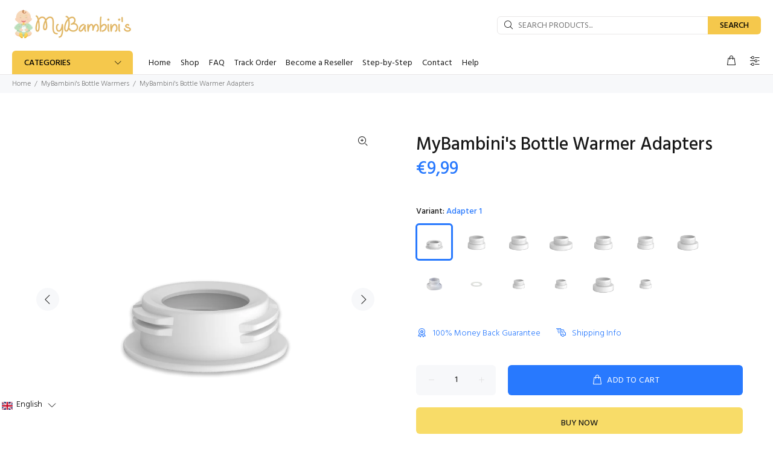

--- FILE ---
content_type: text/html; charset=utf-8
request_url: https://www.mybambinis.it/en/collections/mybambinis-bottle-warmers/products/adapters
body_size: 87732
content:
<!doctype html>
<!--[if IE 9]> <html class="ie9 no-js" lang="en"> <![endif]-->
<!--[if (gt IE 9)|!(IE)]><!--> <html class="no-js" lang="en"> <!--<![endif]-->

  <head>
	<script src="//www.mybambinis.it/cdn/shop/files/pandectes-rules.js?v=13210294330822722247"></script>
	
  <!-- Include Klaviyo's main JS snippet (Active on Site) -->
<script type="text/javascript" async
  src="https://static.klaviyo.com/onsite/js/WrERr5/klaviyo.js">
</script>

	
  <meta name="facebook-domain-verification" content="qntg65pl0vb64anyihw2h4utly10ns" />
  <meta name="google-site-verification" content="QlMsiEkzrPrJ-1lL1Nq6ygbgLPCJcv6YJux0BqfWVK4" />
  <meta name="google-site-verification" content="RR4KWWvyc70TLmlL1lhCM2X6kPIxROjNrXOnRRJTVQE" />
  <meta name="google-site-verification" content="ISqDjFT5PN8zbtkbELmiNGfAt6DiEQQx7MVelhWMcuQ" />
  <meta name="google-site-verification" content="TuYYL8GQcXIv00Xapec3DDTE7z6dB2uGwjQjQfjq6Zw" />
  <meta name="google-site-verification" content="e7qPtfHx-rE6G23yVCSMSeG9Ru8ztxgMOSs9iXpEs_E" />
  <meta name="google-site-verification" content="6Ltu_KQbhPJLiLLD86QzRSMOuBYx03SL8p-Z6ETBB1E" />
  <meta name="google-site-verification" content="sAANNMlPM6EJb7gr_WAg748Hvrc9t_R1aMVQX5wZBEk" />
  <!-- Basic page needs ================================================== -->
  <meta charset="utf-8">
  <!--[if IE]><meta http-equiv="X-UA-Compatible" content="IE=edge,chrome=1"><![endif]-->
  <meta name="viewport" content="width=device-width,initial-scale=1">
  <meta name="theme-color" content="#2879fe">
  <meta name="keywords" content="Shopify Template" />
  <meta name="author" content="p-themes">
  <link rel="canonical" href="https://www.mybambinis.it/en/products/adapters">
<style>
#tidio-chat-iframe { bottom: 50px !important; }
@media only screen and (max-width: 980px) {
 #tidio-chat-iframe { bottom: 50px !important;}
}
</style><link rel="shortcut icon" href="//www.mybambinis.it/cdn/shop/files/fav_32x32.png?v=1613069682" type="image/png"><!-- Title and description ================================================== --><title>MyBambini&#39;s Bottle Warmer Adapters
</title><meta name="description" content="  Do you need compatibility with multiple bottle brands? You might need an adapter based on the bottle brand(s) you&#39;re using, some brands share the same adapter and some don&#39;t need any adapter at all.  Please view the scheme below to check which adapter(s) are suitable for your bottles. Brands that don&#39;t require an ada"><!-- Social meta ================================================== --><!-- /snippets/social-meta-tags.liquid -->




<meta property="og:site_name" content="MyBambini&#39;s">
<meta property="og:url" content="https://www.mybambinis.it/en/products/adapters">
<meta property="og:title" content="MyBambini's Bottle Warmer Adapters">
<meta property="og:type" content="product">
<meta property="og:description" content="  Do you need compatibility with multiple bottle brands? You might need an adapter based on the bottle brand(s) you&#39;re using, some brands share the same adapter and some don&#39;t need any adapter at all.  Please view the scheme below to check which adapter(s) are suitable for your bottles. Brands that don&#39;t require an ada">

  <meta property="og:price:amount" content="4,99">
  <meta property="og:price:currency" content="EUR">

<meta property="og:image" content="http://www.mybambinis.it/cdn/shop/products/narrowcopy_1200x1200.png?v=1625696905"><meta property="og:image" content="http://www.mybambinis.it/cdn/shop/products/MAMcopy_1200x1200.png?v=1625696905"><meta property="og:image" content="http://www.mybambinis.it/cdn/shop/products/TommeeTippeecopy_1200x1200.png?v=1625696905">
<meta property="og:image:secure_url" content="https://www.mybambinis.it/cdn/shop/products/narrowcopy_1200x1200.png?v=1625696905"><meta property="og:image:secure_url" content="https://www.mybambinis.it/cdn/shop/products/MAMcopy_1200x1200.png?v=1625696905"><meta property="og:image:secure_url" content="https://www.mybambinis.it/cdn/shop/products/TommeeTippeecopy_1200x1200.png?v=1625696905">


<meta name="twitter:card" content="summary_large_image">
<meta name="twitter:title" content="MyBambini's Bottle Warmer Adapters">
<meta name="twitter:description" content="  Do you need compatibility with multiple bottle brands? You might need an adapter based on the bottle brand(s) you&#39;re using, some brands share the same adapter and some don&#39;t need any adapter at all.  Please view the scheme below to check which adapter(s) are suitable for your bottles. Brands that don&#39;t require an ada">
<!-- Helpers ================================================== -->

  <!-- CSS ================================================== --><link href="https://fonts.googleapis.com/css?family=Hind:100,200,300,400,500,600,700,800,900" rel="stylesheet" defer>
<link href="//www.mybambinis.it/cdn/shop/t/14/assets/theme.css?v=65123505448474006451768356622" rel="stylesheet" type="text/css" media="all" />

<script src="//www.mybambinis.it/cdn/shop/t/14/assets/jquery.min.js?v=146653844047132007351666211416" defer="defer"></script><!-- Header hook for plugins ================================================== -->
  <script>window.performance && window.performance.mark && window.performance.mark('shopify.content_for_header.start');</script><meta name="google-site-verification" content="zpXKpOVDlgijuMwEWiRx2T_8KQAY3RF2BER5J1wLFeY">
<meta id="shopify-digital-wallet" name="shopify-digital-wallet" content="/45041320097/digital_wallets/dialog">
<meta name="shopify-checkout-api-token" content="d58522e43bc29ae5a3c1d7ad3d147230">
<meta id="in-context-paypal-metadata" data-shop-id="45041320097" data-venmo-supported="false" data-environment="production" data-locale="en_US" data-paypal-v4="true" data-currency="EUR">
<link rel="alternate" hreflang="x-default" href="https://www.mybambinis.com/products/adapters">
<link rel="alternate" hreflang="en" href="https://www.mybambinis.com/products/adapters">
<link rel="alternate" hreflang="de" href="https://www.mybambinis.com/de/products/adapters">
<link rel="alternate" hreflang="de-CH" href="https://www.mybambinis.ch/products/adapters">
<link rel="alternate" hreflang="it-CH" href="https://www.mybambinis.ch/it/products/adapters">
<link rel="alternate" hreflang="fr-CH" href="https://www.mybambinis.ch/fr/products/adapters">
<link rel="alternate" hreflang="en-CH" href="https://www.mybambinis.ch/en/products/adapters">
<link rel="alternate" hreflang="en-GB" href="https://www.mybambinis.co.uk/products/adapters">
<link rel="alternate" hreflang="nl-NL" href="https://www.mybambinis.nl/products/adapters">
<link rel="alternate" hreflang="en-NL" href="https://www.mybambinis.nl/en/products/adapters">
<link rel="alternate" hreflang="de-DE" href="https://www.mybambinis.de/products/adapters">
<link rel="alternate" hreflang="en-DE" href="https://www.mybambinis.de/en/products/adapters">
<link rel="alternate" hreflang="it-IT" href="https://www.mybambinis.it/products/adapters">
<link rel="alternate" hreflang="en-IT" href="https://www.mybambinis.it/en/products/adapters">
<link rel="alternate" hreflang="de-AT" href="https://www.mybambinis.at/products/adapters">
<link rel="alternate" hreflang="en-AT" href="https://www.mybambinis.at/en/products/adapters">
<link rel="alternate" hreflang="fr-FR" href="https://www.mybambinis.fr/products/adapters">
<link rel="alternate" hreflang="en-FR" href="https://www.mybambinis.fr/en/products/adapters">
<link rel="alternate" hreflang="fr-MC" href="https://www.mybambinis.com/fr-mc/products/adapters">
<link rel="alternate" hreflang="es-MC" href="https://www.mybambinis.com/es-mc/products/adapters">
<link rel="alternate" hreflang="en-MC" href="https://www.mybambinis.com/en-mc/products/adapters">
<link rel="alternate" hreflang="nl-MC" href="https://www.mybambinis.com/nl-mc/products/adapters">
<link rel="alternate" hreflang="it-MC" href="https://www.mybambinis.com/it-mc/products/adapters">
<link rel="alternate" hreflang="de-MC" href="https://www.mybambinis.com/de-mc/products/adapters">
<link rel="alternate" hreflang="nl-BE" href="https://www.mybambinis.be/products/adapters">
<link rel="alternate" hreflang="en-BE" href="https://www.mybambinis.be/en/products/adapters">
<link rel="alternate" hreflang="it-BE" href="https://www.mybambinis.be/it/products/adapters">
<link rel="alternate" hreflang="de-BE" href="https://www.mybambinis.be/de/products/adapters">
<link rel="alternate" hreflang="fr-BE" href="https://www.mybambinis.be/fr/products/adapters">
<link rel="alternate" hreflang="es-ES" href="https://www.mybambinis.es/products/adapters">
<link rel="alternate" hreflang="de-ES" href="https://www.mybambinis.es/de/products/adapters">
<link rel="alternate" hreflang="it-ES" href="https://www.mybambinis.es/it/products/adapters">
<link rel="alternate" hreflang="en-ES" href="https://www.mybambinis.es/en/products/adapters">
<link rel="alternate" type="application/json+oembed" href="https://www.mybambinis.it/en/products/adapters.oembed">
<script async="async" src="/checkouts/internal/preloads.js?locale=en-IT"></script>
<link rel="preconnect" href="https://shop.app" crossorigin="anonymous">
<script async="async" src="https://shop.app/checkouts/internal/preloads.js?locale=en-IT&shop_id=45041320097" crossorigin="anonymous"></script>
<script id="apple-pay-shop-capabilities" type="application/json">{"shopId":45041320097,"countryCode":"NL","currencyCode":"EUR","merchantCapabilities":["supports3DS"],"merchantId":"gid:\/\/shopify\/Shop\/45041320097","merchantName":"MyBambini's","requiredBillingContactFields":["postalAddress","email","phone"],"requiredShippingContactFields":["postalAddress","email","phone"],"shippingType":"shipping","supportedNetworks":["visa","maestro","masterCard","amex"],"total":{"type":"pending","label":"MyBambini's","amount":"1.00"},"shopifyPaymentsEnabled":true,"supportsSubscriptions":true}</script>
<script id="shopify-features" type="application/json">{"accessToken":"d58522e43bc29ae5a3c1d7ad3d147230","betas":["rich-media-storefront-analytics"],"domain":"www.mybambinis.it","predictiveSearch":true,"shopId":45041320097,"locale":"en"}</script>
<script>var Shopify = Shopify || {};
Shopify.shop = "plazaby.myshopify.com";
Shopify.locale = "en";
Shopify.currency = {"active":"EUR","rate":"1.0"};
Shopify.country = "IT";
Shopify.theme = {"name":"MyBambini's - NEW current","id":136206909691,"schema_name":"Wokiee","schema_version":"2.1.1 shopify 2.0","theme_store_id":null,"role":"main"};
Shopify.theme.handle = "null";
Shopify.theme.style = {"id":null,"handle":null};
Shopify.cdnHost = "www.mybambinis.it/cdn";
Shopify.routes = Shopify.routes || {};
Shopify.routes.root = "/en/";</script>
<script type="module">!function(o){(o.Shopify=o.Shopify||{}).modules=!0}(window);</script>
<script>!function(o){function n(){var o=[];function n(){o.push(Array.prototype.slice.apply(arguments))}return n.q=o,n}var t=o.Shopify=o.Shopify||{};t.loadFeatures=n(),t.autoloadFeatures=n()}(window);</script>
<script>
  window.ShopifyPay = window.ShopifyPay || {};
  window.ShopifyPay.apiHost = "shop.app\/pay";
  window.ShopifyPay.redirectState = null;
</script>
<script id="shop-js-analytics" type="application/json">{"pageType":"product"}</script>
<script defer="defer" async type="module" src="//www.mybambinis.it/cdn/shopifycloud/shop-js/modules/v2/client.init-shop-cart-sync_BT-GjEfc.en.esm.js"></script>
<script defer="defer" async type="module" src="//www.mybambinis.it/cdn/shopifycloud/shop-js/modules/v2/chunk.common_D58fp_Oc.esm.js"></script>
<script defer="defer" async type="module" src="//www.mybambinis.it/cdn/shopifycloud/shop-js/modules/v2/chunk.modal_xMitdFEc.esm.js"></script>
<script type="module">
  await import("//www.mybambinis.it/cdn/shopifycloud/shop-js/modules/v2/client.init-shop-cart-sync_BT-GjEfc.en.esm.js");
await import("//www.mybambinis.it/cdn/shopifycloud/shop-js/modules/v2/chunk.common_D58fp_Oc.esm.js");
await import("//www.mybambinis.it/cdn/shopifycloud/shop-js/modules/v2/chunk.modal_xMitdFEc.esm.js");

  window.Shopify.SignInWithShop?.initShopCartSync?.({"fedCMEnabled":true,"windoidEnabled":true});

</script>
<script>
  window.Shopify = window.Shopify || {};
  if (!window.Shopify.featureAssets) window.Shopify.featureAssets = {};
  window.Shopify.featureAssets['shop-js'] = {"shop-cart-sync":["modules/v2/client.shop-cart-sync_DZOKe7Ll.en.esm.js","modules/v2/chunk.common_D58fp_Oc.esm.js","modules/v2/chunk.modal_xMitdFEc.esm.js"],"init-fed-cm":["modules/v2/client.init-fed-cm_B6oLuCjv.en.esm.js","modules/v2/chunk.common_D58fp_Oc.esm.js","modules/v2/chunk.modal_xMitdFEc.esm.js"],"shop-cash-offers":["modules/v2/client.shop-cash-offers_D2sdYoxE.en.esm.js","modules/v2/chunk.common_D58fp_Oc.esm.js","modules/v2/chunk.modal_xMitdFEc.esm.js"],"shop-login-button":["modules/v2/client.shop-login-button_QeVjl5Y3.en.esm.js","modules/v2/chunk.common_D58fp_Oc.esm.js","modules/v2/chunk.modal_xMitdFEc.esm.js"],"pay-button":["modules/v2/client.pay-button_DXTOsIq6.en.esm.js","modules/v2/chunk.common_D58fp_Oc.esm.js","modules/v2/chunk.modal_xMitdFEc.esm.js"],"shop-button":["modules/v2/client.shop-button_DQZHx9pm.en.esm.js","modules/v2/chunk.common_D58fp_Oc.esm.js","modules/v2/chunk.modal_xMitdFEc.esm.js"],"avatar":["modules/v2/client.avatar_BTnouDA3.en.esm.js"],"init-windoid":["modules/v2/client.init-windoid_CR1B-cfM.en.esm.js","modules/v2/chunk.common_D58fp_Oc.esm.js","modules/v2/chunk.modal_xMitdFEc.esm.js"],"init-shop-for-new-customer-accounts":["modules/v2/client.init-shop-for-new-customer-accounts_C_vY_xzh.en.esm.js","modules/v2/client.shop-login-button_QeVjl5Y3.en.esm.js","modules/v2/chunk.common_D58fp_Oc.esm.js","modules/v2/chunk.modal_xMitdFEc.esm.js"],"init-shop-email-lookup-coordinator":["modules/v2/client.init-shop-email-lookup-coordinator_BI7n9ZSv.en.esm.js","modules/v2/chunk.common_D58fp_Oc.esm.js","modules/v2/chunk.modal_xMitdFEc.esm.js"],"init-shop-cart-sync":["modules/v2/client.init-shop-cart-sync_BT-GjEfc.en.esm.js","modules/v2/chunk.common_D58fp_Oc.esm.js","modules/v2/chunk.modal_xMitdFEc.esm.js"],"shop-toast-manager":["modules/v2/client.shop-toast-manager_DiYdP3xc.en.esm.js","modules/v2/chunk.common_D58fp_Oc.esm.js","modules/v2/chunk.modal_xMitdFEc.esm.js"],"init-customer-accounts":["modules/v2/client.init-customer-accounts_D9ZNqS-Q.en.esm.js","modules/v2/client.shop-login-button_QeVjl5Y3.en.esm.js","modules/v2/chunk.common_D58fp_Oc.esm.js","modules/v2/chunk.modal_xMitdFEc.esm.js"],"init-customer-accounts-sign-up":["modules/v2/client.init-customer-accounts-sign-up_iGw4briv.en.esm.js","modules/v2/client.shop-login-button_QeVjl5Y3.en.esm.js","modules/v2/chunk.common_D58fp_Oc.esm.js","modules/v2/chunk.modal_xMitdFEc.esm.js"],"shop-follow-button":["modules/v2/client.shop-follow-button_CqMgW2wH.en.esm.js","modules/v2/chunk.common_D58fp_Oc.esm.js","modules/v2/chunk.modal_xMitdFEc.esm.js"],"checkout-modal":["modules/v2/client.checkout-modal_xHeaAweL.en.esm.js","modules/v2/chunk.common_D58fp_Oc.esm.js","modules/v2/chunk.modal_xMitdFEc.esm.js"],"shop-login":["modules/v2/client.shop-login_D91U-Q7h.en.esm.js","modules/v2/chunk.common_D58fp_Oc.esm.js","modules/v2/chunk.modal_xMitdFEc.esm.js"],"lead-capture":["modules/v2/client.lead-capture_BJmE1dJe.en.esm.js","modules/v2/chunk.common_D58fp_Oc.esm.js","modules/v2/chunk.modal_xMitdFEc.esm.js"],"payment-terms":["modules/v2/client.payment-terms_Ci9AEqFq.en.esm.js","modules/v2/chunk.common_D58fp_Oc.esm.js","modules/v2/chunk.modal_xMitdFEc.esm.js"]};
</script>
<script>(function() {
  var isLoaded = false;
  function asyncLoad() {
    if (isLoaded) return;
    isLoaded = true;
    var urls = ["\/\/code.tidio.co\/i0s2kblvca4mhugmqxv3appxkphhgulf.js?shop=plazaby.myshopify.com","https:\/\/loox.io\/widget\/N1gAKsJpzY\/loox.1611523209829.js?shop=plazaby.myshopify.com","https:\/\/ecommplugins-scripts.trustpilot.com\/v2.1\/js\/header.min.js?settings=eyJrZXkiOiJUR3BzSVVUOTBmM1RLc0JuIiwicyI6InNrdSJ9\u0026v=2.5\u0026shop=plazaby.myshopify.com","https:\/\/ecommplugins-trustboxsettings.trustpilot.com\/plazaby.myshopify.com.js?settings=1709201733976\u0026shop=plazaby.myshopify.com","https:\/\/storage.nfcube.com\/instafeed-b966568975940168bec6ad4aaa51f273.js?shop=plazaby.myshopify.com","https:\/\/cdn-bundler.nice-team.net\/app\/js\/bundler.js?shop=plazaby.myshopify.com","https:\/\/api-eu1.hubapi.com\/scriptloader\/v1\/146522848.js?shop=plazaby.myshopify.com","https:\/\/s3.eu-west-1.amazonaws.com\/production-klarna-il-shopify-osm\/0b7fe7c4a98ef8166eeafee767bc667686567a25\/plazaby.myshopify.com-1764088455625.js?shop=plazaby.myshopify.com","\/\/cdn.shopify.com\/proxy\/e784daa275775a2db1af6e95f8a27d79c19da77b372aa8b2eb1ef2b9ae1401f5\/pixel.wetracked.io\/plazaby.myshopify.com\/events.js?shop=plazaby.myshopify.com\u0026sp-cache-control=cHVibGljLCBtYXgtYWdlPTkwMA"];
    for (var i = 0; i < urls.length; i++) {
      var s = document.createElement('script');
      s.type = 'text/javascript';
      s.async = true;
      s.src = urls[i];
      var x = document.getElementsByTagName('script')[0];
      x.parentNode.insertBefore(s, x);
    }
  };
  if(window.attachEvent) {
    window.attachEvent('onload', asyncLoad);
  } else {
    window.addEventListener('load', asyncLoad, false);
  }
})();</script>
<script id="__st">var __st={"a":45041320097,"offset":3600,"reqid":"1403609c-5382-425c-b21a-78ba7ccb4f55-1769105184","pageurl":"www.mybambinis.it\/en\/collections\/mybambinis-bottle-warmers\/products\/adapters","u":"7ffc8eff887a","p":"product","rtyp":"product","rid":6797150945451};</script>
<script>window.ShopifyPaypalV4VisibilityTracking = true;</script>
<script id="captcha-bootstrap">!function(){'use strict';const t='contact',e='account',n='new_comment',o=[[t,t],['blogs',n],['comments',n],[t,'customer']],c=[[e,'customer_login'],[e,'guest_login'],[e,'recover_customer_password'],[e,'create_customer']],r=t=>t.map((([t,e])=>`form[action*='/${t}']:not([data-nocaptcha='true']) input[name='form_type'][value='${e}']`)).join(','),a=t=>()=>t?[...document.querySelectorAll(t)].map((t=>t.form)):[];function s(){const t=[...o],e=r(t);return a(e)}const i='password',u='form_key',d=['recaptcha-v3-token','g-recaptcha-response','h-captcha-response',i],f=()=>{try{return window.sessionStorage}catch{return}},m='__shopify_v',_=t=>t.elements[u];function p(t,e,n=!1){try{const o=window.sessionStorage,c=JSON.parse(o.getItem(e)),{data:r}=function(t){const{data:e,action:n}=t;return t[m]||n?{data:e,action:n}:{data:t,action:n}}(c);for(const[e,n]of Object.entries(r))t.elements[e]&&(t.elements[e].value=n);n&&o.removeItem(e)}catch(o){console.error('form repopulation failed',{error:o})}}const l='form_type',E='cptcha';function T(t){t.dataset[E]=!0}const w=window,h=w.document,L='Shopify',v='ce_forms',y='captcha';let A=!1;((t,e)=>{const n=(g='f06e6c50-85a8-45c8-87d0-21a2b65856fe',I='https://cdn.shopify.com/shopifycloud/storefront-forms-hcaptcha/ce_storefront_forms_captcha_hcaptcha.v1.5.2.iife.js',D={infoText:'Protected by hCaptcha',privacyText:'Privacy',termsText:'Terms'},(t,e,n)=>{const o=w[L][v],c=o.bindForm;if(c)return c(t,g,e,D).then(n);var r;o.q.push([[t,g,e,D],n]),r=I,A||(h.body.append(Object.assign(h.createElement('script'),{id:'captcha-provider',async:!0,src:r})),A=!0)});var g,I,D;w[L]=w[L]||{},w[L][v]=w[L][v]||{},w[L][v].q=[],w[L][y]=w[L][y]||{},w[L][y].protect=function(t,e){n(t,void 0,e),T(t)},Object.freeze(w[L][y]),function(t,e,n,w,h,L){const[v,y,A,g]=function(t,e,n){const i=e?o:[],u=t?c:[],d=[...i,...u],f=r(d),m=r(i),_=r(d.filter((([t,e])=>n.includes(e))));return[a(f),a(m),a(_),s()]}(w,h,L),I=t=>{const e=t.target;return e instanceof HTMLFormElement?e:e&&e.form},D=t=>v().includes(t);t.addEventListener('submit',(t=>{const e=I(t);if(!e)return;const n=D(e)&&!e.dataset.hcaptchaBound&&!e.dataset.recaptchaBound,o=_(e),c=g().includes(e)&&(!o||!o.value);(n||c)&&t.preventDefault(),c&&!n&&(function(t){try{if(!f())return;!function(t){const e=f();if(!e)return;const n=_(t);if(!n)return;const o=n.value;o&&e.removeItem(o)}(t);const e=Array.from(Array(32),(()=>Math.random().toString(36)[2])).join('');!function(t,e){_(t)||t.append(Object.assign(document.createElement('input'),{type:'hidden',name:u})),t.elements[u].value=e}(t,e),function(t,e){const n=f();if(!n)return;const o=[...t.querySelectorAll(`input[type='${i}']`)].map((({name:t})=>t)),c=[...d,...o],r={};for(const[a,s]of new FormData(t).entries())c.includes(a)||(r[a]=s);n.setItem(e,JSON.stringify({[m]:1,action:t.action,data:r}))}(t,e)}catch(e){console.error('failed to persist form',e)}}(e),e.submit())}));const S=(t,e)=>{t&&!t.dataset[E]&&(n(t,e.some((e=>e===t))),T(t))};for(const o of['focusin','change'])t.addEventListener(o,(t=>{const e=I(t);D(e)&&S(e,y())}));const B=e.get('form_key'),M=e.get(l),P=B&&M;t.addEventListener('DOMContentLoaded',(()=>{const t=y();if(P)for(const e of t)e.elements[l].value===M&&p(e,B);[...new Set([...A(),...v().filter((t=>'true'===t.dataset.shopifyCaptcha))])].forEach((e=>S(e,t)))}))}(h,new URLSearchParams(w.location.search),n,t,e,['guest_login'])})(!0,!0)}();</script>
<script integrity="sha256-4kQ18oKyAcykRKYeNunJcIwy7WH5gtpwJnB7kiuLZ1E=" data-source-attribution="shopify.loadfeatures" defer="defer" src="//www.mybambinis.it/cdn/shopifycloud/storefront/assets/storefront/load_feature-a0a9edcb.js" crossorigin="anonymous"></script>
<script crossorigin="anonymous" defer="defer" src="//www.mybambinis.it/cdn/shopifycloud/storefront/assets/shopify_pay/storefront-65b4c6d7.js?v=20250812"></script>
<script data-source-attribution="shopify.dynamic_checkout.dynamic.init">var Shopify=Shopify||{};Shopify.PaymentButton=Shopify.PaymentButton||{isStorefrontPortableWallets:!0,init:function(){window.Shopify.PaymentButton.init=function(){};var t=document.createElement("script");t.src="https://www.mybambinis.it/cdn/shopifycloud/portable-wallets/latest/portable-wallets.en.js",t.type="module",document.head.appendChild(t)}};
</script>
<script data-source-attribution="shopify.dynamic_checkout.buyer_consent">
  function portableWalletsHideBuyerConsent(e){var t=document.getElementById("shopify-buyer-consent"),n=document.getElementById("shopify-subscription-policy-button");t&&n&&(t.classList.add("hidden"),t.setAttribute("aria-hidden","true"),n.removeEventListener("click",e))}function portableWalletsShowBuyerConsent(e){var t=document.getElementById("shopify-buyer-consent"),n=document.getElementById("shopify-subscription-policy-button");t&&n&&(t.classList.remove("hidden"),t.removeAttribute("aria-hidden"),n.addEventListener("click",e))}window.Shopify?.PaymentButton&&(window.Shopify.PaymentButton.hideBuyerConsent=portableWalletsHideBuyerConsent,window.Shopify.PaymentButton.showBuyerConsent=portableWalletsShowBuyerConsent);
</script>
<script>
  function portableWalletsCleanup(e){e&&e.src&&console.error("Failed to load portable wallets script "+e.src);var t=document.querySelectorAll("shopify-accelerated-checkout .shopify-payment-button__skeleton, shopify-accelerated-checkout-cart .wallet-cart-button__skeleton"),e=document.getElementById("shopify-buyer-consent");for(let e=0;e<t.length;e++)t[e].remove();e&&e.remove()}function portableWalletsNotLoadedAsModule(e){e instanceof ErrorEvent&&"string"==typeof e.message&&e.message.includes("import.meta")&&"string"==typeof e.filename&&e.filename.includes("portable-wallets")&&(window.removeEventListener("error",portableWalletsNotLoadedAsModule),window.Shopify.PaymentButton.failedToLoad=e,"loading"===document.readyState?document.addEventListener("DOMContentLoaded",window.Shopify.PaymentButton.init):window.Shopify.PaymentButton.init())}window.addEventListener("error",portableWalletsNotLoadedAsModule);
</script>

<script type="module" src="https://www.mybambinis.it/cdn/shopifycloud/portable-wallets/latest/portable-wallets.en.js" onError="portableWalletsCleanup(this)" crossorigin="anonymous"></script>
<script nomodule>
  document.addEventListener("DOMContentLoaded", portableWalletsCleanup);
</script>

<link id="shopify-accelerated-checkout-styles" rel="stylesheet" media="screen" href="https://www.mybambinis.it/cdn/shopifycloud/portable-wallets/latest/accelerated-checkout-backwards-compat.css" crossorigin="anonymous">
<style id="shopify-accelerated-checkout-cart">
        #shopify-buyer-consent {
  margin-top: 1em;
  display: inline-block;
  width: 100%;
}

#shopify-buyer-consent.hidden {
  display: none;
}

#shopify-subscription-policy-button {
  background: none;
  border: none;
  padding: 0;
  text-decoration: underline;
  font-size: inherit;
  cursor: pointer;
}

#shopify-subscription-policy-button::before {
  box-shadow: none;
}

      </style>
<script id="sections-script" data-sections="promo-fixed" defer="defer" src="//www.mybambinis.it/cdn/shop/t/14/compiled_assets/scripts.js?v=5831"></script>
<script>window.performance && window.performance.mark && window.performance.mark('shopify.content_for_header.end');</script>
  <!-- /Header hook for plugins ================================================== --><style>
    [data-rating="0.0"]{
      display:none !important;
    }
  </style><style>
    .tt-flbtn.disabled{
    opacity: 0.3;
    }
  </style>

	<script>var loox_global_hash = '1768821578863';</script><style>.loox-reviews-default { max-width: 1200px; margin: 0 auto; }.loox-rating .loox-icon { color:#E1B665; }
:root { --lxs-rating-icon-color: #E1B665; }</style>

        
        <!-- candyrack-script -->
        <script src="https://candyrack.ds-cdn.com/static/main.js?shop=plazaby.myshopify.com"></script>
        <!-- / candyrack-script -->
        
        

  <!-- "snippets/judgeme_core.liquid" was not rendered, the associated app was uninstalled -->

<script type="text/javascript">
    (function(c,l,a,r,i,t,y){
        c[a]=c[a]||function(){(c[a].q=c[a].q||[]).push(arguments)};
        t=l.createElement(r);t.async=1;t.src="https://www.clarity.ms/tag/"+i;
        y=l.getElementsByTagName(r)[0];y.parentNode.insertBefore(t,y);
    })(window, document, "clarity", "script", "g2vaz42o69");
</script>
  

  <script type="text/javascript">
    (function(c,l,a,r,i,t,y){
        c[a]=c[a]||function(){(c[a].q=c[a].q||[]).push(arguments)};
        t=l.createElement(r);t.async=1;t.src="https://www.clarity.ms/tag/"+i;
        y=l.getElementsByTagName(r)[0];y.parentNode.insertBefore(t,y);
    })(window, document, "clarity", "script", "qtskt8iqkw");
    
</script>
    
  <!-- BEGIN app block: shopify://apps/pandectes-gdpr/blocks/banner/58c0baa2-6cc1-480c-9ea6-38d6d559556a -->
  
    
      <!-- TCF is active, scripts are loaded above -->
      
        <script>
          if (!window.PandectesRulesSettings) {
            window.PandectesRulesSettings = {"store":{"id":45041320097,"adminMode":false,"headless":false,"storefrontRootDomain":"","checkoutRootDomain":"","storefrontAccessToken":""},"banner":{"revokableTrigger":false,"cookiesBlockedByDefault":"7","hybridStrict":false,"isActive":true},"geolocation":{"auOnly":false,"brOnly":false,"caOnly":false,"chOnly":false,"euOnly":false,"jpOnly":false,"nzOnly":false,"thOnly":false,"zaOnly":false,"canadaOnly":false,"canadaLaw25":false,"canadaPipeda":false,"globalVisibility":true},"blocker":{"isActive":false,"googleConsentMode":{"isActive":true,"id":"GTM-NCQBTK9","analyticsId":"G-DDEDTVLWEW","adwordsId":"","adStorageCategory":4,"analyticsStorageCategory":2,"functionalityStorageCategory":1,"personalizationStorageCategory":1,"securityStorageCategory":0,"customEvent":false,"redactData":false,"urlPassthrough":false,"dataLayerProperty":"dataLayer","waitForUpdate":0,"useNativeChannel":false},"facebookPixel":{"isActive":false,"id":"","ldu":false},"microsoft":{"isActive":false,"uetTags":""},"clarity":{},"rakuten":{"isActive":false,"cmp":false,"ccpa":false},"gpcIsActive":true,"klaviyoIsActive":false,"defaultBlocked":7,"patterns":{"whiteList":[],"blackList":{"1":[],"2":[],"4":[],"8":[]},"iframesWhiteList":[],"iframesBlackList":{"1":[],"2":[],"4":[],"8":[]},"beaconsWhiteList":[],"beaconsBlackList":{"1":[],"2":[],"4":[],"8":[]}}}};
            const rulesScript = document.createElement('script');
            window.PandectesRulesSettings.auto = true;
            rulesScript.src = "https://cdn.shopify.com/extensions/019be439-d987-77f1-acec-51375980d6df/gdpr-241/assets/pandectes-rules.js";
            const firstChild = document.head.firstChild;
            document.head.insertBefore(rulesScript, firstChild);
          }
        </script>
      
      <script>
        
          window.PandectesSettings = {"store":{"id":45041320097,"plan":"plus","theme":"MyBambini's - NEW","primaryLocale":"en","adminMode":false,"headless":false,"storefrontRootDomain":"","checkoutRootDomain":"","storefrontAccessToken":""},"tsPublished":1764721895,"declaration":{"showPurpose":false,"showProvider":false,"declIntroText":"We use cookies to optimize website functionality, analyze the performance, and provide personalized experience to you. Some cookies are essential to make the website operate and function correctly. Those cookies cannot be disabled. In this window you can manage your preference of cookies.","showDateGenerated":true},"language":{"unpublished":[],"languageMode":"Single","fallbackLanguage":"en","languageDetection":"browser","languagesSupported":[]},"texts":{"managed":{"headerText":{"en":"We respect your privacy"},"consentText":{"en":"This website uses cookies to ensure you get the best experience. The collection, sharing, and use of personal data can be used for personalization of ads."},"linkText":{"en":"Learn more"},"imprintText":{"en":"Imprint"},"googleLinkText":{"en":"Google's Privacy Terms"},"allowButtonText":{"en":"Accept"},"denyButtonText":{"en":"Decline"},"dismissButtonText":{"en":"Ok"},"leaveSiteButtonText":{"en":"Leave this site"},"preferencesButtonText":{"en":"Preferences"},"cookiePolicyText":{"en":"Cookie policy"},"preferencesPopupTitleText":{"en":"Manage consent preferences"},"preferencesPopupIntroText":{"en":"We use cookies to optimize website functionality, analyze the performance, and provide personalized experience to you. Some cookies are essential to make the website operate and function correctly. Those cookies cannot be disabled. In this window you can manage your preference of cookies."},"preferencesPopupSaveButtonText":{"en":"Save preferences"},"preferencesPopupCloseButtonText":{"en":"Close"},"preferencesPopupAcceptAllButtonText":{"en":"Accept all"},"preferencesPopupRejectAllButtonText":{"en":"Reject all"},"cookiesDetailsText":{"en":"Cookies details"},"preferencesPopupAlwaysAllowedText":{"en":"Always allowed"},"accessSectionParagraphText":{"en":"You have the right to request access to your data at any time."},"accessSectionTitleText":{"en":"Data portability"},"accessSectionAccountInfoActionText":{"en":"Personal data"},"accessSectionDownloadReportActionText":{"en":"Request export"},"accessSectionGDPRRequestsActionText":{"en":"Data subject requests"},"accessSectionOrdersRecordsActionText":{"en":"Orders"},"rectificationSectionParagraphText":{"en":"You have the right to request your data to be updated whenever you think it is appropriate."},"rectificationSectionTitleText":{"en":"Data Rectification"},"rectificationCommentPlaceholder":{"en":"Describe what you want to be updated"},"rectificationCommentValidationError":{"en":"Comment is required"},"rectificationSectionEditAccountActionText":{"en":"Request an update"},"erasureSectionTitleText":{"en":"Right to be forgotten"},"erasureSectionParagraphText":{"en":"You have the right to ask all your data to be erased. After that, you will no longer be able to access your account."},"erasureSectionRequestDeletionActionText":{"en":"Request personal data deletion"},"consentDate":{"en":"Consent date"},"consentId":{"en":"Consent ID"},"consentSectionChangeConsentActionText":{"en":"Change consent preference"},"consentSectionConsentedText":{"en":"You consented to the cookies policy of this website on"},"consentSectionNoConsentText":{"en":"You have not consented to the cookies policy of this website."},"consentSectionTitleText":{"en":"Your cookie consent"},"consentStatus":{"en":"Consent preference"},"confirmationFailureMessage":{"en":"Your request was not verified. Please try again and if problem persists, contact store owner for assistance"},"confirmationFailureTitle":{"en":"A problem occurred"},"confirmationSuccessMessage":{"en":"We will soon get back to you as to your request."},"confirmationSuccessTitle":{"en":"Your request is verified"},"guestsSupportEmailFailureMessage":{"en":"Your request was not submitted. Please try again and if problem persists, contact store owner for assistance."},"guestsSupportEmailFailureTitle":{"en":"A problem occurred"},"guestsSupportEmailPlaceholder":{"en":"E-mail address"},"guestsSupportEmailSuccessMessage":{"en":"If you are registered as a customer of this store, you will soon receive an email with instructions on how to proceed."},"guestsSupportEmailSuccessTitle":{"en":"Thank you for your request"},"guestsSupportEmailValidationError":{"en":"Email is not valid"},"guestsSupportInfoText":{"en":"Please login with your customer account to further proceed."},"submitButton":{"en":"Submit"},"submittingButton":{"en":"Submitting..."},"cancelButton":{"en":"Cancel"},"declIntroText":{"en":"We use cookies to optimize website functionality, analyze the performance, and provide personalized experience to you. Some cookies are essential to make the website operate and function correctly. Those cookies cannot be disabled. In this window you can manage your preference of cookies."},"declName":{"en":"Name"},"declPurpose":{"en":"Purpose"},"declType":{"en":"Type"},"declRetention":{"en":"Retention"},"declProvider":{"en":"Provider"},"declFirstParty":{"en":"First-party"},"declThirdParty":{"en":"Third-party"},"declSeconds":{"en":"seconds"},"declMinutes":{"en":"minutes"},"declHours":{"en":"hours"},"declDays":{"en":"days"},"declWeeks":{"en":"week(s)"},"declMonths":{"en":"months"},"declYears":{"en":"years"},"declSession":{"en":"Session"},"declDomain":{"en":"Domain"},"declPath":{"en":"Path"}},"categories":{"strictlyNecessaryCookiesTitleText":{"en":"Strictly necessary cookies"},"strictlyNecessaryCookiesDescriptionText":{"en":"These cookies are essential in order to enable you to move around the website and use its features, such as accessing secure areas of the website. The website cannot function properly without these cookies."},"functionalityCookiesTitleText":{"en":"Functional cookies"},"functionalityCookiesDescriptionText":{"en":"These cookies enable the site to provide enhanced functionality and personalisation. They may be set by us or by third party providers whose services we have added to our pages. If you do not allow these cookies then some or all of these services may not function properly."},"performanceCookiesTitleText":{"en":"Performance cookies"},"performanceCookiesDescriptionText":{"en":"These cookies enable us to monitor and improve the performance of our website. For example, they allow us to count visits, identify traffic sources and see which parts of the site are most popular."},"targetingCookiesTitleText":{"en":"Targeting cookies"},"targetingCookiesDescriptionText":{"en":"These cookies may be set through our site by our advertising partners. They may be used by those companies to build a profile of your interests and show you relevant adverts on other sites.    They do not store directly personal information, but are based on uniquely identifying your browser and internet device. If you do not allow these cookies, you will experience less targeted advertising."},"unclassifiedCookiesTitleText":{"en":"Unclassified cookies"},"unclassifiedCookiesDescriptionText":{"en":"Unclassified cookies are cookies that we are in the process of classifying, together with the providers of individual cookies."}},"auto":{}},"library":{"previewMode":false,"fadeInTimeout":0,"defaultBlocked":7,"showLink":true,"showImprintLink":false,"showGoogleLink":true,"enabled":true,"cookie":{"expiryDays":365,"secure":true,"domain":""},"dismissOnScroll":false,"dismissOnWindowClick":false,"dismissOnTimeout":false,"palette":{"popup":{"background":"#FFFFFF","backgroundForCalculations":{"a":1,"b":255,"g":255,"r":255},"text":"#000000"},"button":{"background":"transparent","backgroundForCalculations":{"a":1,"b":255,"g":255,"r":255},"text":"#000000","textForCalculation":{"a":1,"b":0,"g":0,"r":0},"border":"#000000"}},"content":{"href":"https://plazaby.myshopify.com/policies/privacy-policy","imprintHref":"/","close":"&#10005;","target":"","logo":""},"window":"<div role=\"dialog\" aria-label=\"{{header}}\" aria-describedby=\"cookieconsent:desc\" id=\"pandectes-banner\" class=\"cc-window-wrapper cc-bottom-wrapper\"><div class=\"pd-cookie-banner-window cc-window {{classes}}\">{{children}}</div></div>","compliance":{"opt-both":"<div class=\"cc-compliance cc-highlight\">{{deny}}{{allow}}</div>"},"type":"opt-both","layouts":{"basic":"{{messagelink}}{{compliance}}{{close}}"},"position":"bottom","theme":"wired","revokable":false,"animateRevokable":false,"revokableReset":false,"revokableLogoUrl":"https://plazaby.myshopify.com/cdn/shop/files/pandectes-reopen-logo.png","revokablePlacement":"bottom-left","revokableMarginHorizontal":15,"revokableMarginVertical":15,"static":false,"autoAttach":true,"hasTransition":true,"blacklistPage":[""],"elements":{"close":"<button aria-label=\"Close\" type=\"button\" class=\"cc-close\">{{close}}</button>","dismiss":"<button type=\"button\" class=\"cc-btn cc-btn-decision cc-dismiss\">{{dismiss}}</button>","allow":"<button type=\"button\" class=\"cc-btn cc-btn-decision cc-allow\">{{allow}}</button>","deny":"<button type=\"button\" class=\"cc-btn cc-btn-decision cc-deny\">{{deny}}</button>","preferences":"<button type=\"button\" class=\"cc-btn cc-settings\" aria-controls=\"pd-cp-preferences\" onclick=\"Pandectes.fn.openPreferences()\">{{preferences}}</button>"}},"geolocation":{"auOnly":false,"brOnly":false,"caOnly":false,"chOnly":false,"euOnly":false,"jpOnly":false,"nzOnly":false,"thOnly":false,"zaOnly":false,"canadaOnly":false,"canadaLaw25":false,"canadaPipeda":false,"globalVisibility":true},"dsr":{"guestsSupport":false,"accessSectionDownloadReportAuto":false},"banner":{"resetTs":1720529844,"extraCss":"        .cc-banner-logo {max-width: 24em!important;}    @media(min-width: 768px) {.cc-window.cc-floating{max-width: 24em!important;width: 24em!important;}}    .cc-message, .pd-cookie-banner-window .cc-header, .cc-logo {text-align: left}    .cc-window-wrapper{z-index: 2147483647;}    .cc-window{z-index: 2147483647;font-family: inherit;}    .pd-cookie-banner-window .cc-header{font-family: inherit;}    .pd-cp-ui{font-family: inherit; background-color: #FFFFFF;color:#000000;}    button.pd-cp-btn, a.pd-cp-btn{}    input + .pd-cp-preferences-slider{background-color: rgba(0, 0, 0, 0.3)}    .pd-cp-scrolling-section::-webkit-scrollbar{background-color: rgba(0, 0, 0, 0.3)}    input:checked + .pd-cp-preferences-slider{background-color: rgba(0, 0, 0, 1)}    .pd-cp-scrolling-section::-webkit-scrollbar-thumb {background-color: rgba(0, 0, 0, 1)}    .pd-cp-ui-close{color:#000000;}    .pd-cp-preferences-slider:before{background-color: #FFFFFF}    .pd-cp-title:before {border-color: #000000!important}    .pd-cp-preferences-slider{background-color:#000000}    .pd-cp-toggle{color:#000000!important}    @media(max-width:699px) {.pd-cp-ui-close-top svg {fill: #000000}}    .pd-cp-toggle:hover,.pd-cp-toggle:visited,.pd-cp-toggle:active{color:#000000!important}    .pd-cookie-banner-window {box-shadow: 0 0 18px rgb(0 0 0 / 20%);}  ","customJavascript":{"useButtons":true},"showPoweredBy":false,"logoHeight":40,"revokableTrigger":false,"hybridStrict":false,"cookiesBlockedByDefault":"7","isActive":true,"implicitSavePreferences":false,"cookieIcon":false,"blockBots":false,"showCookiesDetails":false,"hasTransition":true,"blockingPage":false,"showOnlyLandingPage":false,"leaveSiteUrl":"https://www.google.com","linkRespectStoreLang":true},"cookies":{"0":[{"name":"secure_customer_sig","type":"http","domain":"www.mybambinis.com","path":"/","provider":"Shopify","firstParty":true,"retention":"1 year(s)","session":false,"expires":1,"unit":"declYears","purpose":{"en":"Used in connection with customer login."}},{"name":"keep_alive","type":"http","domain":"www.mybambinis.com","path":"/","provider":"Shopify","firstParty":true,"retention":"30 minute(s)","session":false,"expires":30,"unit":"declMinutes","purpose":{"en":"Used in connection with buyer localization."}},{"name":"localization","type":"http","domain":"www.mybambinis.com","path":"/","provider":"Shopify","firstParty":true,"retention":"1 year(s)","session":false,"expires":1,"unit":"declYears","purpose":{"en":"Shopify store localization"}},{"name":"cart_currency","type":"http","domain":"www.mybambinis.com","path":"/","provider":"Shopify","firstParty":true,"retention":"2 ","session":false,"expires":2,"unit":"declSession","purpose":{"en":"The cookie is necessary for the secure checkout and payment function on the website. This function is provided by shopify.com."}},{"name":"_tracking_consent","type":"http","domain":".mybambinis.com","path":"/","provider":"Shopify","firstParty":false,"retention":"1 year(s)","session":false,"expires":1,"unit":"declYears","purpose":{"en":"Tracking preferences."}},{"name":"_cmp_a","type":"http","domain":".mybambinis.com","path":"/","provider":"Shopify","firstParty":false,"retention":"1 day(s)","session":false,"expires":1,"unit":"declDays","purpose":{"en":"Used for managing customer privacy settings."}},{"name":"shopify_pay_redirect","type":"http","domain":"www.mybambinis.com","path":"/","provider":"Shopify","firstParty":true,"retention":"1 hour(s)","session":false,"expires":1,"unit":"declHours","purpose":{"en":"The cookie is necessary for the secure checkout and payment function on the website. This function is provided by shopify.com."}},{"name":"cart_sig","type":"http","domain":"www.mybambinis.com","path":"/","provider":"Shopify","firstParty":true,"retention":"1 ","session":false,"expires":1,"unit":"declSession","purpose":{"en":"Shopify analytics."}},{"name":"cart","type":"http","domain":"www.mybambinis.com","path":"/","provider":"Shopify","firstParty":true,"retention":"1 ","session":false,"expires":1,"unit":"declSession","purpose":{"en":"Necessary for the shopping cart functionality on the website."}},{"name":"cart_ts","type":"http","domain":"www.mybambinis.com","path":"/","provider":"Shopify","firstParty":true,"retention":"1 ","session":false,"expires":1,"unit":"declSession","purpose":{"en":"Used in connection with checkout."}},{"name":"wpm-test-cookie","type":"http","domain":"www.mybambinis.com","path":"/","provider":"Shopify","firstParty":true,"retention":"Session","session":true,"expires":1,"unit":"declSeconds","purpose":{"en":"Used to ensure our systems are working correctly."}},{"name":"wpm-test-cookie","type":"http","domain":"com","path":"/","provider":"Unknown","firstParty":false,"retention":"Session","session":true,"expires":1,"unit":"declSeconds","purpose":{"en":"Used to ensure our systems are working correctly."}},{"name":"locale_bar_accepted","type":"http","domain":"www.mybambinis.com","path":"/","provider":"Shopify","firstParty":true,"retention":"Session","session":true,"expires":-55,"unit":"declYears","purpose":{"en":"This cookie is provided by the Geolocation app and is used to load the bar."}},{"name":"_shopify_essential","type":"http","domain":"www.mybambinis.com","path":"/","provider":"Shopify","firstParty":true,"retention":"1 year(s)","session":false,"expires":1,"unit":"declYears","purpose":{"en":"Used on the accounts page."}},{"name":"wpm-test-cookie","type":"http","domain":"mybambinis.com","path":"/","provider":"Shopify","firstParty":false,"retention":"Session","session":true,"expires":1,"unit":"declSeconds","purpose":{"en":"Used to ensure our systems are working correctly."}}],"1":[{"name":"_pinterest_ct_ua","type":"http","domain":".ct.pinterest.com","path":"/","provider":"Pinterest","firstParty":false,"retention":"1 year(s)","session":false,"expires":1,"unit":"declYears","purpose":{"en":"Used to group actions across pages."}}],"2":[{"name":"_shopify_y","type":"http","domain":".mybambinis.com","path":"/","provider":"Shopify","firstParty":false,"retention":"1 year(s)","session":false,"expires":1,"unit":"declYears","purpose":{"en":"Shopify analytics."}},{"name":"_orig_referrer","type":"http","domain":".mybambinis.com","path":"/","provider":"Shopify","firstParty":false,"retention":"2 ","session":false,"expires":2,"unit":"declSession","purpose":{"en":"Tracks landing pages."}},{"name":"_landing_page","type":"http","domain":".mybambinis.com","path":"/","provider":"Shopify","firstParty":false,"retention":"2 ","session":false,"expires":2,"unit":"declSession","purpose":{"en":"Tracks landing pages."}},{"name":"_gid","type":"http","domain":".mybambinis.com","path":"/","provider":"Google","firstParty":false,"retention":"1 day(s)","session":false,"expires":1,"unit":"declDays","purpose":{"en":"Cookie is placed by Google Analytics to count and track pageviews."}},{"name":"_gat","type":"http","domain":".mybambinis.com","path":"/","provider":"Google","firstParty":false,"retention":"1 minute(s)","session":false,"expires":1,"unit":"declMinutes","purpose":{"en":"Cookie is placed by Google Analytics to filter requests from bots."}},{"name":"_shopify_sa_t","type":"http","domain":".mybambinis.com","path":"/","provider":"Shopify","firstParty":false,"retention":"30 minute(s)","session":false,"expires":30,"unit":"declMinutes","purpose":{"en":"Shopify analytics relating to marketing & referrals."}},{"name":"_shopify_s","type":"http","domain":".mybambinis.com","path":"/","provider":"Shopify","firstParty":false,"retention":"30 minute(s)","session":false,"expires":30,"unit":"declMinutes","purpose":{"en":"Shopify analytics."}},{"name":"_shopify_sa_p","type":"http","domain":".mybambinis.com","path":"/","provider":"Shopify","firstParty":false,"retention":"30 minute(s)","session":false,"expires":30,"unit":"declMinutes","purpose":{"en":"Shopify analytics relating to marketing & referrals."}},{"name":"_clck","type":"http","domain":".mybambinis.com","path":"/","provider":"Microsoft","firstParty":false,"retention":"1 year(s)","session":false,"expires":1,"unit":"declYears","purpose":{"en":"Used by Microsoft Clarity to store a unique user ID."}},{"name":"_ga","type":"http","domain":".mybambinis.com","path":"/","provider":"Google","firstParty":false,"retention":"1 year(s)","session":false,"expires":1,"unit":"declYears","purpose":{"en":"Cookie is set by Google Analytics with unknown functionality"}},{"name":"_clsk","type":"http","domain":".mybambinis.com","path":"/","provider":"Microsoft","firstParty":false,"retention":"1 day(s)","session":false,"expires":1,"unit":"declDays","purpose":{"en":"Used by Microsoft Clarity to store a unique user ID.\t"}},{"name":"_shopify_s","type":"http","domain":"com","path":"/","provider":"Shopify","firstParty":false,"retention":"Session","session":true,"expires":1,"unit":"declSeconds","purpose":{"en":"Shopify analytics."}},{"name":"_ga_4MCVC33LTX","type":"http","domain":".mybambinis.com","path":"/","provider":"Google","firstParty":false,"retention":"1 year(s)","session":false,"expires":1,"unit":"declYears","purpose":{"en":""}}],"4":[{"name":"_ttp","type":"http","domain":".tiktok.com","path":"/","provider":"TikTok","firstParty":false,"retention":"1 year(s)","session":false,"expires":1,"unit":"declYears","purpose":{"en":"To measure and improve the performance of your advertising campaigns and to personalize the user's experience (including ads) on TikTok."}},{"name":"_pin_unauth","type":"http","domain":"www.mybambinis.com","path":"/","provider":"Pinterest","firstParty":true,"retention":"1 year(s)","session":false,"expires":1,"unit":"declYears","purpose":{"en":"Used to group actions for users who cannot be identified by Pinterest."}},{"name":"_ttp","type":"http","domain":".mybambinis.com","path":"/","provider":"TikTok","firstParty":false,"retention":"1 year(s)","session":false,"expires":1,"unit":"declYears","purpose":{"en":"To measure and improve the performance of your advertising campaigns and to personalize the user's experience (including ads) on TikTok."}},{"name":"_tt_enable_cookie","type":"http","domain":".mybambinis.com","path":"/","provider":"TikTok","firstParty":false,"retention":"1 year(s)","session":false,"expires":1,"unit":"declYears","purpose":{"en":"Used to identify a visitor."}},{"name":"_pin_unauth","type":"http","domain":".mybambinis.com","path":"/","provider":"Pinterest","firstParty":false,"retention":"1 year(s)","session":false,"expires":1,"unit":"declYears","purpose":{"en":"Used to group actions for users who cannot be identified by Pinterest."}},{"name":"_fbp","type":"http","domain":".mybambinis.com","path":"/","provider":"Facebook","firstParty":false,"retention":"3 month(s)","session":false,"expires":3,"unit":"declMonths","purpose":{"en":"Cookie is placed by Facebook to track visits across websites."}},{"name":"_ama","type":"http","domain":"www.mybambinis.com","path":"/","provider":"Optimizely","firstParty":true,"retention":"1 year(s)","session":false,"expires":1,"unit":"declYears","purpose":{"en":"Used by Optimizely service."}},{"name":"MUID","type":"http","domain":".clarity.ms","path":"/","provider":"Microsoft","firstParty":false,"retention":"1 year(s)","session":false,"expires":1,"unit":"declYears","purpose":{"en":"Cookie is placed by Microsoft to track visits across websites."}},{"name":"MUID","type":"http","domain":".bing.com","path":"/","provider":"Microsoft","firstParty":false,"retention":"1 year(s)","session":false,"expires":1,"unit":"declYears","purpose":{"en":"Cookie is placed by Microsoft to track visits across websites."}},{"name":"__kla_id","type":"http","domain":"www.mybambinis.com","path":"/","provider":"Klaviyo","firstParty":true,"retention":"1 year(s)","session":false,"expires":1,"unit":"declYears","purpose":{"en":"Tracks when someone clicks through a Klaviyo email to your website."}}],"8":[{"name":"CLID","type":"http","domain":"www.clarity.ms","path":"/","provider":"Unknown","firstParty":false,"retention":"1 year(s)","session":false,"expires":1,"unit":"declYears","purpose":{"en":""}},{"name":"SM","type":"http","domain":".c.clarity.ms","path":"/","provider":"Unknown","firstParty":false,"retention":"Session","session":true,"expires":-55,"unit":"declYears","purpose":{"en":""}},{"name":"_goo_Fg3ld","type":"http","domain":"www.mybambinis.com","path":"/","provider":"Unknown","firstParty":true,"retention":"1 day(s)","session":false,"expires":1,"unit":"declDays","purpose":{"en":""}},{"name":"ar_debug","type":"http","domain":".pinterest.com","path":"/","provider":"Unknown","firstParty":false,"retention":"1 year(s)","session":false,"expires":1,"unit":"declYears","purpose":{"en":""}},{"name":"SRM_B","type":"http","domain":".c.bing.com","path":"/","provider":"Unknown","firstParty":false,"retention":"1 year(s)","session":false,"expires":1,"unit":"declYears","purpose":{"en":""}},{"name":"MR","type":"http","domain":".c.bing.com","path":"/","provider":"Unknown","firstParty":false,"retention":"1 ","session":false,"expires":1,"unit":"declSession","purpose":{"en":""}},{"name":"ANONCHK","type":"http","domain":".c.clarity.ms","path":"/","provider":"Unknown","firstParty":false,"retention":"10 minute(s)","session":false,"expires":10,"unit":"declMinutes","purpose":{"en":""}},{"name":"MR","type":"http","domain":".c.clarity.ms","path":"/","provider":"Unknown","firstParty":false,"retention":"1 ","session":false,"expires":1,"unit":"declSession","purpose":{"en":""}}]},"blocker":{"isActive":false,"googleConsentMode":{"id":"GTM-NCQBTK9","analyticsId":"G-DDEDTVLWEW","adwordsId":"","isActive":true,"adStorageCategory":4,"analyticsStorageCategory":2,"personalizationStorageCategory":1,"functionalityStorageCategory":1,"customEvent":false,"securityStorageCategory":0,"redactData":false,"urlPassthrough":false,"dataLayerProperty":"dataLayer","waitForUpdate":0,"useNativeChannel":false},"facebookPixel":{"id":"","isActive":false,"ldu":false},"microsoft":{"isActive":false,"uetTags":""},"rakuten":{"isActive":false,"cmp":false,"ccpa":false},"klaviyoIsActive":false,"gpcIsActive":true,"clarity":{},"defaultBlocked":7,"patterns":{"whiteList":[],"blackList":{"1":[],"2":[],"4":[],"8":[]},"iframesWhiteList":[],"iframesBlackList":{"1":[],"2":[],"4":[],"8":[]},"beaconsWhiteList":[],"beaconsBlackList":{"1":[],"2":[],"4":[],"8":[]}}}};
        
        window.addEventListener('DOMContentLoaded', function(){
          const script = document.createElement('script');
          
            script.src = "https://cdn.shopify.com/extensions/019be439-d987-77f1-acec-51375980d6df/gdpr-241/assets/pandectes-core.js";
          
          script.defer = true;
          document.body.appendChild(script);
        })
      </script>
    
  


<!-- END app block --><!-- BEGIN app block: shopify://apps/avis-product-options/blocks/avisplus-product-options/e076618e-4c9c-447f-ad6d-4f1577799c29 -->




<script>
    window.OpusNoShadowRoot=true;
    window.apo_js_loaded={options:!1,style_collection:!1,style_product:!1,minicart:!1};
    window.ap_front_settings = {
      root_api:"https://apo-api.avisplus.io/",
      check_on: {add_to_cart: false, check_out: false},
      page_type: "product",
      shop_id: "45041320097",
      money_format: "<span class=transcy-money>€{{amount_with_comma_separator}}</span>",
      money_with_currency_format: "<span class=transcy-money>€{{amount_with_comma_separator}} EUR</span>",
      icon_tooltip: "https://cdn.shopify.com/extensions/019be54c-9cef-7318-8b6b-3fa58c74b637/avis-options-v1.7.137.11/assets/tooltip.svg",
      currency_code: '',
      url_jquery: "https://cdn.shopify.com/extensions/019be54c-9cef-7318-8b6b-3fa58c74b637/avis-options-v1.7.137.11/assets/jquery-3.6.0.min.js",
      theme_name: "",
      customer: null ,
      customer_order_count: ``,
      curCountryCode: `IT`,
      url_css_date: "https://cdn.shopify.com/extensions/019be54c-9cef-7318-8b6b-3fa58c74b637/avis-options-v1.7.137.11/assets/apo-date.min.css",
      url_css_main_v1: "https://cdn.shopify.com/extensions/019be54c-9cef-7318-8b6b-3fa58c74b637/avis-options-v1.7.137.11/assets/apo-product-options_v1.min.css",
      url_css_main_v2: "https://cdn.shopify.com/extensions/019be54c-9cef-7318-8b6b-3fa58c74b637/avis-options-v1.7.137.11/assets/apo-product-options_v2.min.css",
      joinAddCharge: "|",
      cart_collections: [],
      inventories: {},
      product_info: {
        product: {"id":6797150945451,"title":"MyBambini's Bottle Warmer Adapters","handle":"adapters","description":"\u003cp\u003e \u003c\/p\u003e\n\u003cp\u003e\u003cstrong\u003eDo you need compatibility with multiple bottle brands?\u003c\/strong\u003e\u003c\/p\u003e\n\u003cp\u003eYou might need an adapter based on the bottle brand(s) you're using, some brands share the same adapter and some don't need any adapter at all. \u003c\/p\u003e\n\u003cp\u003ePlease view the scheme below to check which adapter(s) are suitable for your bottles.\u003c\/p\u003e\n\u003cp\u003e\u003cstrong\u003eBrands that don't require an adapter\u003c\/strong\u003e\u003c\/p\u003e\n\u003cul\u003e\n\u003cli\u003eAVENT Philips\u003c\/li\u003e\n\u003cli\u003ePigeon (wide neck)\u003c\/li\u003e\n\u003cli\u003eChicco Perfect 5 \u0026amp; Original Touch\u003c\/li\u003e\n\u003cli\u003eCombi\u003c\/li\u003e\n\u003cli\u003eDodie\u003c\/li\u003e\n\u003cli\u003eRichell\u003c\/li\u003e\n\u003cli\u003eSpectra\u003c\/li\u003e\n\u003c\/ul\u003e\n\u003cp\u003e\u003cstrong\u003eAdapter 1 \u003cmeta charset=\"utf-8\"\u003e \u003cspan data-mce-fragment=\"1\"\u003e(narrow neck)\u003c\/span\u003e\u003c\/strong\u003e\u003c\/p\u003e\n\u003cul\u003e\n\u003cli\u003eBIBS\u003c\/li\u003e\n\u003cli\u003eDr. Brown's\u003c\/li\u003e\n\u003cli\u003eHEVEA\u003c\/li\u003e\n\u003cli\u003eMedela\u003c\/li\u003e\n\u003cli\u003eNanobebe\u003c\/li\u003e\n\u003cli\u003ePigeon\u003c\/li\u003e\n\u003cli\u003eSepal\u003c\/li\u003e\n\u003cli\u003eTigex\u003c\/li\u003e\n\u003cli\u003eDifrax \u003c\/li\u003e\n\u003cli\u003eNuby\u003c\/li\u003e\n\u003c\/ul\u003e\n\u003cp\u003e\u003cstrong\u003eAdapter 2\u003c\/strong\u003e\u003c\/p\u003e\n\u003cul\u003e\n\u003cli\u003eMAM\u003c\/li\u003e\n\u003cli\u003eLansinoh\u003c\/li\u003e\n\u003cli\u003eNanobebe \u003cmeta charset=\"utf-8\"\u003e \u003cspan data-mce-fragment=\"1\"\u003e(wide neck)\u003c\/span\u003e\n\u003c\/li\u003e\n\u003cli\u003eNIP\u003c\/li\u003e\n\u003c\/ul\u003e\n\u003cp\u003e\u003cstrong\u003eAdapter 3\u003c\/strong\u003e\u003c\/p\u003e\n\u003cul\u003e\n\u003cli\u003eTommee Tippee\u003c\/li\u003e\n\u003c\/ul\u003e\n\u003cp\u003e\u003cstrong\u003eAdapter 4\u003c\/strong\u003e\u003c\/p\u003e\n\u003cul\u003e\n\u003cli\u003eComotomo\u003c\/li\u003e\n\u003cli\u003eHaakaa\u003c\/li\u003e\n\u003cli\u003eOlababy\u003c\/li\u003e\n\u003cli\u003eBoon\u003c\/li\u003e\n\u003c\/ul\u003e\n\u003cp\u003e\u003cstrong\u003eAdapter 5\u003c\/strong\u003e\u003c\/p\u003e\n\u003cul\u003e\n\u003cli\u003eDr. Brown's (wide neck)\u003c\/li\u003e\n\u003cli\u003eSuavinex\u003c\/li\u003e\n\u003cli\u003eJ Bimbi\u003c\/li\u003e\n\u003c\/ul\u003e\n\u003cp\u003e\u003cstrong\u003eAdapter 6\u003c\/strong\u003e\u003c\/p\u003e\n\u003cul\u003e\n\u003cli\u003eNUK First Choice\u003c\/li\u003e\n\u003cli\u003eHEVEA\u003c\/li\u003e\n\u003cli\u003eTigex\u003c\/li\u003e\n\u003c\/ul\u003e\n\u003cp\u003e\u003cstrong\u003eAdapter 7\u003c\/strong\u003e\u003c\/p\u003e\n\u003cul\u003e\n\u003cli\u003eNUK Nature Sense\u003c\/li\u003e\n\u003c\/ul\u003e\n\u003cp\u003e\u003cstrong\u003eAdapter 8\u003c\/strong\u003e\u003c\/p\u003e\n\u003cul\u003e\n\u003cli\u003eHegen (square bottle)\u003c\/li\u003e\n\u003c\/ul\u003e\n\u003cp\u003e\u003cstrong\u003eAdapter 9\u003c\/strong\u003e\u003c\/p\u003e\n\u003cul\u003e\n\u003cli\u003eMinbie\u003c\/li\u003e\n\u003cli\u003eDifrax (wide neck)\u003c\/li\u003e\n\u003c\/ul\u003e\n\u003cp\u003e\u003cstrong\u003eAdapter 10\u003c\/strong\u003e\u003c\/p\u003e\n\u003cul\u003e\n\u003cli\u003eTwistshake\u003cbr\u003e\n\u003c\/li\u003e\n\u003c\/ul\u003e\n\u003cp\u003e\u003cstrong\u003eAdapter 11\u003c\/strong\u003e\u003c\/p\u003e\n\u003cul\u003e\n\u003cli\u003eNuvita\u003cbr\u003e\n\u003c\/li\u003e\n\u003c\/ul\u003e\n\u003cp\u003e\u003cstrong\u003eAdapter 12\u003c\/strong\u003e\u003c\/p\u003e\n\u003cul\u003e\n\u003cli\u003eChicco Natural Feeling\u003c\/li\u003e\n\u003c\/ul\u003e\n\u003cp\u003e\u003cstrong\u003eAdapter 13 \u003c\/strong\u003e\u003c\/p\u003e\n\u003cul\u003e\n\u003cli\u003eNUK Perfect Match\u003c\/li\u003e\n\u003c\/ul\u003e","published_at":"2021-07-07T23:56:21+02:00","created_at":"2021-07-07T23:23:13+02:00","vendor":"MyBambini's","type":"","tags":["all","bottlewarmer"],"price":499,"price_min":499,"price_max":999,"available":true,"price_varies":true,"compare_at_price":null,"compare_at_price_min":0,"compare_at_price_max":0,"compare_at_price_varies":false,"variants":[{"id":40259250618539,"title":"Adapter 1","option1":"Adapter 1","option2":null,"option3":null,"sku":"Narrow","requires_shipping":true,"taxable":true,"featured_image":{"id":29225385066667,"product_id":6797150945451,"position":1,"created_at":"2021-07-08T00:27:07+02:00","updated_at":"2021-07-08T00:28:25+02:00","alt":null,"width":1560,"height":1560,"src":"\/\/www.mybambinis.it\/cdn\/shop\/products\/narrowcopy.png?v=1625696905","variant_ids":[40259250618539]},"available":true,"name":"MyBambini's Bottle Warmer Adapters - Adapter 1","public_title":"Adapter 1","options":["Adapter 1"],"price":999,"weight":0,"compare_at_price":null,"inventory_management":"shopify","barcode":"","featured_media":{"alt":null,"id":21529652232363,"position":1,"preview_image":{"aspect_ratio":1.0,"height":1560,"width":1560,"src":"\/\/www.mybambinis.it\/cdn\/shop\/products\/narrowcopy.png?v=1625696905"}},"requires_selling_plan":false,"selling_plan_allocations":[]},{"id":40259250651307,"title":"Adapter 2","option1":"Adapter 2","option2":null,"option3":null,"sku":"MAM","requires_shipping":true,"taxable":true,"featured_image":{"id":29225384870059,"product_id":6797150945451,"position":2,"created_at":"2021-07-08T00:27:06+02:00","updated_at":"2021-07-08T00:28:25+02:00","alt":null,"width":1560,"height":1560,"src":"\/\/www.mybambinis.it\/cdn\/shop\/products\/MAMcopy.png?v=1625696905","variant_ids":[40259250651307]},"available":true,"name":"MyBambini's Bottle Warmer Adapters - Adapter 2","public_title":"Adapter 2","options":["Adapter 2"],"price":999,"weight":0,"compare_at_price":null,"inventory_management":"shopify","barcode":"","featured_media":{"alt":null,"id":21529652166827,"position":2,"preview_image":{"aspect_ratio":1.0,"height":1560,"width":1560,"src":"\/\/www.mybambinis.it\/cdn\/shop\/products\/MAMcopy.png?v=1625696905"}},"requires_selling_plan":false,"selling_plan_allocations":[]},{"id":40259250684075,"title":"Adapter 3","option1":"Adapter 3","option2":null,"option3":null,"sku":"Tommee","requires_shipping":true,"taxable":true,"featured_image":{"id":29225385001131,"product_id":6797150945451,"position":3,"created_at":"2021-07-08T00:27:07+02:00","updated_at":"2021-07-08T00:28:25+02:00","alt":null,"width":1560,"height":1560,"src":"\/\/www.mybambinis.it\/cdn\/shop\/products\/TommeeTippeecopy.png?v=1625696905","variant_ids":[40259250684075]},"available":true,"name":"MyBambini's Bottle Warmer Adapters - Adapter 3","public_title":"Adapter 3","options":["Adapter 3"],"price":999,"weight":0,"compare_at_price":null,"inventory_management":"shopify","barcode":"","featured_media":{"alt":null,"id":21529652101291,"position":3,"preview_image":{"aspect_ratio":1.0,"height":1560,"width":1560,"src":"\/\/www.mybambinis.it\/cdn\/shop\/products\/TommeeTippeecopy.png?v=1625696905"}},"requires_selling_plan":false,"selling_plan_allocations":[]},{"id":40259250716843,"title":"Adapter 4","option1":"Adapter 4","option2":null,"option3":null,"sku":"Comotomo","requires_shipping":true,"taxable":true,"featured_image":{"id":29225384902827,"product_id":6797150945451,"position":4,"created_at":"2021-07-08T00:27:06+02:00","updated_at":"2021-07-08T00:28:25+02:00","alt":null,"width":1560,"height":1560,"src":"\/\/www.mybambinis.it\/cdn\/shop\/products\/comotomocopy.png?v=1625696905","variant_ids":[40259250716843]},"available":true,"name":"MyBambini's Bottle Warmer Adapters - Adapter 4","public_title":"Adapter 4","options":["Adapter 4"],"price":999,"weight":0,"compare_at_price":null,"inventory_management":"shopify","barcode":"","featured_media":{"alt":null,"id":21529652035755,"position":4,"preview_image":{"aspect_ratio":1.0,"height":1560,"width":1560,"src":"\/\/www.mybambinis.it\/cdn\/shop\/products\/comotomocopy.png?v=1625696905"}},"requires_selling_plan":false,"selling_plan_allocations":[]},{"id":40259250749611,"title":"Adapter 5","option1":"Adapter 5","option2":null,"option3":null,"sku":"DrBrown-01","requires_shipping":true,"taxable":true,"featured_image":{"id":29225385099435,"product_id":6797150945451,"position":5,"created_at":"2021-07-08T00:27:07+02:00","updated_at":"2021-07-08T00:28:25+02:00","alt":null,"width":1560,"height":1560,"src":"\/\/www.mybambinis.it\/cdn\/shop\/products\/DrBrown_scopy.png?v=1625696905","variant_ids":[40259250749611]},"available":true,"name":"MyBambini's Bottle Warmer Adapters - Adapter 5","public_title":"Adapter 5","options":["Adapter 5"],"price":999,"weight":0,"compare_at_price":null,"inventory_management":"shopify","barcode":"","featured_media":{"alt":null,"id":21529652134059,"position":5,"preview_image":{"aspect_ratio":1.0,"height":1560,"width":1560,"src":"\/\/www.mybambinis.it\/cdn\/shop\/products\/DrBrown_scopy.png?v=1625696905"}},"requires_selling_plan":false,"selling_plan_allocations":[]},{"id":40259250782379,"title":"Adapter 6","option1":"Adapter 6","option2":null,"option3":null,"sku":"NUK-01","requires_shipping":true,"taxable":true,"featured_image":{"id":29225384968363,"product_id":6797150945451,"position":6,"created_at":"2021-07-08T00:27:06+02:00","updated_at":"2021-07-08T00:28:25+02:00","alt":null,"width":1560,"height":1560,"src":"\/\/www.mybambinis.it\/cdn\/shop\/products\/Playtexcopy.png?v=1625696905","variant_ids":[40259250782379]},"available":true,"name":"MyBambini's Bottle Warmer Adapters - Adapter 6","public_title":"Adapter 6","options":["Adapter 6"],"price":999,"weight":0,"compare_at_price":null,"inventory_management":"shopify","barcode":"","featured_media":{"alt":null,"id":21529652199595,"position":6,"preview_image":{"aspect_ratio":1.0,"height":1560,"width":1560,"src":"\/\/www.mybambinis.it\/cdn\/shop\/products\/Playtexcopy.png?v=1625696905"}},"requires_selling_plan":false,"selling_plan_allocations":[]},{"id":40259250815147,"title":"Adapter 7","option1":"Adapter 7","option2":null,"option3":null,"sku":"NUK-02","requires_shipping":true,"taxable":true,"featured_image":{"id":29225384935595,"product_id":6797150945451,"position":7,"created_at":"2021-07-08T00:27:06+02:00","updated_at":"2021-07-08T00:28:25+02:00","alt":null,"width":1560,"height":1560,"src":"\/\/www.mybambinis.it\/cdn\/shop\/products\/NUKcopy.png?v=1625696905","variant_ids":[40259250815147,45061669617915]},"available":true,"name":"MyBambini's Bottle Warmer Adapters - Adapter 7","public_title":"Adapter 7","options":["Adapter 7"],"price":999,"weight":0,"compare_at_price":null,"inventory_management":"shopify","barcode":"","featured_media":{"alt":null,"id":21529652068523,"position":7,"preview_image":{"aspect_ratio":1.0,"height":1560,"width":1560,"src":"\/\/www.mybambinis.it\/cdn\/shop\/products\/NUKcopy.png?v=1625696905"}},"requires_selling_plan":false,"selling_plan_allocations":[]},{"id":40259250847915,"title":"Adapter 8","option1":"Adapter 8","option2":null,"option3":null,"sku":"Hegen","requires_shipping":true,"taxable":true,"featured_image":{"id":37931495162107,"product_id":6797150945451,"position":11,"created_at":"2022-08-02T11:26:20+02:00","updated_at":"2022-08-02T11:26:22+02:00","alt":null,"width":1000,"height":1000,"src":"\/\/www.mybambinis.it\/cdn\/shop\/products\/Adapter8.png?v=1659432382","variant_ids":[40259250847915]},"available":true,"name":"MyBambini's Bottle Warmer Adapters - Adapter 8","public_title":"Adapter 8","options":["Adapter 8"],"price":999,"weight":0,"compare_at_price":null,"inventory_management":"shopify","barcode":"","featured_media":{"alt":null,"id":30504532476155,"position":11,"preview_image":{"aspect_ratio":1.0,"height":1000,"width":1000,"src":"\/\/www.mybambinis.it\/cdn\/shop\/products\/Adapter8.png?v=1659432382"}},"requires_selling_plan":false,"selling_plan_allocations":[]},{"id":42259389841659,"title":"Adapter 9","option1":"Adapter 9","option2":null,"option3":null,"sku":"Minbie","requires_shipping":true,"taxable":true,"featured_image":{"id":37931495129339,"product_id":6797150945451,"position":10,"created_at":"2022-08-02T11:26:20+02:00","updated_at":"2022-08-02T11:26:22+02:00","alt":null,"width":1000,"height":1000,"src":"\/\/www.mybambinis.it\/cdn\/shop\/products\/Adapter9.png?v=1659432382","variant_ids":[42259389841659]},"available":true,"name":"MyBambini's Bottle Warmer Adapters - Adapter 9","public_title":"Adapter 9","options":["Adapter 9"],"price":499,"weight":0,"compare_at_price":null,"inventory_management":"shopify","barcode":"","featured_media":{"alt":null,"id":30504532443387,"position":10,"preview_image":{"aspect_ratio":1.0,"height":1000,"width":1000,"src":"\/\/www.mybambinis.it\/cdn\/shop\/products\/Adapter9.png?v=1659432382"}},"requires_selling_plan":false,"selling_plan_allocations":[]},{"id":43274665525499,"title":"Adapter 10","option1":"Adapter 10","option2":null,"option3":null,"sku":"twistshake","requires_shipping":true,"taxable":true,"featured_image":{"id":37931495227643,"product_id":6797150945451,"position":9,"created_at":"2022-08-02T11:26:20+02:00","updated_at":"2022-08-02T11:26:22+02:00","alt":null,"width":1000,"height":1000,"src":"\/\/www.mybambinis.it\/cdn\/shop\/products\/Adapter10.png?v=1659432382","variant_ids":[43274665525499,45682718671099]},"available":true,"name":"MyBambini's Bottle Warmer Adapters - Adapter 10","public_title":"Adapter 10","options":["Adapter 10"],"price":999,"weight":0,"compare_at_price":null,"inventory_management":"shopify","barcode":null,"featured_media":{"alt":null,"id":30504532410619,"position":9,"preview_image":{"aspect_ratio":1.0,"height":1000,"width":1000,"src":"\/\/www.mybambinis.it\/cdn\/shop\/products\/Adapter10.png?v=1659432382"}},"requires_selling_plan":false,"selling_plan_allocations":[]},{"id":43274667491579,"title":"Adapter 11","option1":"Adapter 11","option2":null,"option3":null,"sku":"nuvita","requires_shipping":true,"taxable":true,"featured_image":{"id":37931495063803,"product_id":6797150945451,"position":8,"created_at":"2022-08-02T11:26:20+02:00","updated_at":"2022-08-02T11:26:21+02:00","alt":null,"width":1000,"height":1000,"src":"\/\/www.mybambinis.it\/cdn\/shop\/products\/Adapter11.png?v=1659432381","variant_ids":[43274667491579]},"available":true,"name":"MyBambini's Bottle Warmer Adapters - Adapter 11","public_title":"Adapter 11","options":["Adapter 11"],"price":999,"weight":0,"compare_at_price":null,"inventory_management":"shopify","barcode":null,"featured_media":{"alt":null,"id":30504532377851,"position":8,"preview_image":{"aspect_ratio":1.0,"height":1000,"width":1000,"src":"\/\/www.mybambinis.it\/cdn\/shop\/products\/Adapter11.png?v=1659432381"}},"requires_selling_plan":false,"selling_plan_allocations":[]},{"id":45061669617915,"title":"Adapter 12","option1":"Adapter 12","option2":null,"option3":null,"sku":"Adapter12","requires_shipping":true,"taxable":true,"featured_image":{"id":29225384935595,"product_id":6797150945451,"position":7,"created_at":"2021-07-08T00:27:06+02:00","updated_at":"2021-07-08T00:28:25+02:00","alt":null,"width":1560,"height":1560,"src":"\/\/www.mybambinis.it\/cdn\/shop\/products\/NUKcopy.png?v=1625696905","variant_ids":[40259250815147,45061669617915]},"available":true,"name":"MyBambini's Bottle Warmer Adapters - Adapter 12","public_title":"Adapter 12","options":["Adapter 12"],"price":999,"weight":0,"compare_at_price":null,"inventory_management":"shopify","barcode":"","featured_media":{"alt":null,"id":21529652068523,"position":7,"preview_image":{"aspect_ratio":1.0,"height":1560,"width":1560,"src":"\/\/www.mybambinis.it\/cdn\/shop\/products\/NUKcopy.png?v=1625696905"}},"requires_selling_plan":false,"selling_plan_allocations":[]},{"id":45682718671099,"title":"Adapter 13","option1":"Adapter 13","option2":null,"option3":null,"sku":"Adapter13","requires_shipping":true,"taxable":true,"featured_image":{"id":37931495227643,"product_id":6797150945451,"position":9,"created_at":"2022-08-02T11:26:20+02:00","updated_at":"2022-08-02T11:26:22+02:00","alt":null,"width":1000,"height":1000,"src":"\/\/www.mybambinis.it\/cdn\/shop\/products\/Adapter10.png?v=1659432382","variant_ids":[43274665525499,45682718671099]},"available":true,"name":"MyBambini's Bottle Warmer Adapters - Adapter 13","public_title":"Adapter 13","options":["Adapter 13"],"price":999,"weight":0,"compare_at_price":null,"inventory_management":"shopify","barcode":"","featured_media":{"alt":null,"id":30504532410619,"position":9,"preview_image":{"aspect_ratio":1.0,"height":1000,"width":1000,"src":"\/\/www.mybambinis.it\/cdn\/shop\/products\/Adapter10.png?v=1659432382"}},"requires_selling_plan":false,"selling_plan_allocations":[]}],"images":["\/\/www.mybambinis.it\/cdn\/shop\/products\/narrowcopy.png?v=1625696905","\/\/www.mybambinis.it\/cdn\/shop\/products\/MAMcopy.png?v=1625696905","\/\/www.mybambinis.it\/cdn\/shop\/products\/TommeeTippeecopy.png?v=1625696905","\/\/www.mybambinis.it\/cdn\/shop\/products\/comotomocopy.png?v=1625696905","\/\/www.mybambinis.it\/cdn\/shop\/products\/DrBrown_scopy.png?v=1625696905","\/\/www.mybambinis.it\/cdn\/shop\/products\/Playtexcopy.png?v=1625696905","\/\/www.mybambinis.it\/cdn\/shop\/products\/NUKcopy.png?v=1625696905","\/\/www.mybambinis.it\/cdn\/shop\/products\/Adapter11.png?v=1659432381","\/\/www.mybambinis.it\/cdn\/shop\/products\/Adapter10.png?v=1659432382","\/\/www.mybambinis.it\/cdn\/shop\/products\/Adapter9.png?v=1659432382","\/\/www.mybambinis.it\/cdn\/shop\/products\/Adapter8.png?v=1659432382","\/\/www.mybambinis.it\/cdn\/shop\/products\/Bottlewarmersealingring.png?v=1686079910","\/\/www.mybambinis.it\/cdn\/shop\/products\/Adapter2Sealring.png?v=1686079922","\/\/www.mybambinis.it\/cdn\/shop\/files\/Adapter2Sealring_39c5b097-abb4-4196-b9d5-60071caa12f5.png?v=1686080000","\/\/www.mybambinis.it\/cdn\/shop\/files\/Bottlewarmersealingring_7b69bc02-a261-48d9-8f05-7a447804447f.png?v=1686080000"],"featured_image":"\/\/www.mybambinis.it\/cdn\/shop\/products\/narrowcopy.png?v=1625696905","options":["Variant"],"media":[{"alt":null,"id":21529652232363,"position":1,"preview_image":{"aspect_ratio":1.0,"height":1560,"width":1560,"src":"\/\/www.mybambinis.it\/cdn\/shop\/products\/narrowcopy.png?v=1625696905"},"aspect_ratio":1.0,"height":1560,"media_type":"image","src":"\/\/www.mybambinis.it\/cdn\/shop\/products\/narrowcopy.png?v=1625696905","width":1560},{"alt":null,"id":21529652166827,"position":2,"preview_image":{"aspect_ratio":1.0,"height":1560,"width":1560,"src":"\/\/www.mybambinis.it\/cdn\/shop\/products\/MAMcopy.png?v=1625696905"},"aspect_ratio":1.0,"height":1560,"media_type":"image","src":"\/\/www.mybambinis.it\/cdn\/shop\/products\/MAMcopy.png?v=1625696905","width":1560},{"alt":null,"id":21529652101291,"position":3,"preview_image":{"aspect_ratio":1.0,"height":1560,"width":1560,"src":"\/\/www.mybambinis.it\/cdn\/shop\/products\/TommeeTippeecopy.png?v=1625696905"},"aspect_ratio":1.0,"height":1560,"media_type":"image","src":"\/\/www.mybambinis.it\/cdn\/shop\/products\/TommeeTippeecopy.png?v=1625696905","width":1560},{"alt":null,"id":21529652035755,"position":4,"preview_image":{"aspect_ratio":1.0,"height":1560,"width":1560,"src":"\/\/www.mybambinis.it\/cdn\/shop\/products\/comotomocopy.png?v=1625696905"},"aspect_ratio":1.0,"height":1560,"media_type":"image","src":"\/\/www.mybambinis.it\/cdn\/shop\/products\/comotomocopy.png?v=1625696905","width":1560},{"alt":null,"id":21529652134059,"position":5,"preview_image":{"aspect_ratio":1.0,"height":1560,"width":1560,"src":"\/\/www.mybambinis.it\/cdn\/shop\/products\/DrBrown_scopy.png?v=1625696905"},"aspect_ratio":1.0,"height":1560,"media_type":"image","src":"\/\/www.mybambinis.it\/cdn\/shop\/products\/DrBrown_scopy.png?v=1625696905","width":1560},{"alt":null,"id":21529652199595,"position":6,"preview_image":{"aspect_ratio":1.0,"height":1560,"width":1560,"src":"\/\/www.mybambinis.it\/cdn\/shop\/products\/Playtexcopy.png?v=1625696905"},"aspect_ratio":1.0,"height":1560,"media_type":"image","src":"\/\/www.mybambinis.it\/cdn\/shop\/products\/Playtexcopy.png?v=1625696905","width":1560},{"alt":null,"id":21529652068523,"position":7,"preview_image":{"aspect_ratio":1.0,"height":1560,"width":1560,"src":"\/\/www.mybambinis.it\/cdn\/shop\/products\/NUKcopy.png?v=1625696905"},"aspect_ratio":1.0,"height":1560,"media_type":"image","src":"\/\/www.mybambinis.it\/cdn\/shop\/products\/NUKcopy.png?v=1625696905","width":1560},{"alt":null,"id":30504532377851,"position":8,"preview_image":{"aspect_ratio":1.0,"height":1000,"width":1000,"src":"\/\/www.mybambinis.it\/cdn\/shop\/products\/Adapter11.png?v=1659432381"},"aspect_ratio":1.0,"height":1000,"media_type":"image","src":"\/\/www.mybambinis.it\/cdn\/shop\/products\/Adapter11.png?v=1659432381","width":1000},{"alt":null,"id":30504532410619,"position":9,"preview_image":{"aspect_ratio":1.0,"height":1000,"width":1000,"src":"\/\/www.mybambinis.it\/cdn\/shop\/products\/Adapter10.png?v=1659432382"},"aspect_ratio":1.0,"height":1000,"media_type":"image","src":"\/\/www.mybambinis.it\/cdn\/shop\/products\/Adapter10.png?v=1659432382","width":1000},{"alt":null,"id":30504532443387,"position":10,"preview_image":{"aspect_ratio":1.0,"height":1000,"width":1000,"src":"\/\/www.mybambinis.it\/cdn\/shop\/products\/Adapter9.png?v=1659432382"},"aspect_ratio":1.0,"height":1000,"media_type":"image","src":"\/\/www.mybambinis.it\/cdn\/shop\/products\/Adapter9.png?v=1659432382","width":1000},{"alt":null,"id":30504532476155,"position":11,"preview_image":{"aspect_ratio":1.0,"height":1000,"width":1000,"src":"\/\/www.mybambinis.it\/cdn\/shop\/products\/Adapter8.png?v=1659432382"},"aspect_ratio":1.0,"height":1000,"media_type":"image","src":"\/\/www.mybambinis.it\/cdn\/shop\/products\/Adapter8.png?v=1659432382","width":1000},{"alt":null,"id":32867233825019,"position":12,"preview_image":{"aspect_ratio":1.602,"height":3122,"width":5000,"src":"\/\/www.mybambinis.it\/cdn\/shop\/products\/Bottlewarmersealingring.png?v=1686079910"},"aspect_ratio":1.602,"height":3122,"media_type":"image","src":"\/\/www.mybambinis.it\/cdn\/shop\/products\/Bottlewarmersealingring.png?v=1686079910","width":5000},{"alt":null,"id":32867234545915,"position":13,"preview_image":{"aspect_ratio":1.431,"height":3493,"width":5000,"src":"\/\/www.mybambinis.it\/cdn\/shop\/products\/Adapter2Sealring.png?v=1686079922"},"aspect_ratio":1.431,"height":3493,"media_type":"image","src":"\/\/www.mybambinis.it\/cdn\/shop\/products\/Adapter2Sealring.png?v=1686079922","width":5000},{"alt":null,"id":32867239133435,"position":14,"preview_image":{"aspect_ratio":1.431,"height":3493,"width":5000,"src":"\/\/www.mybambinis.it\/cdn\/shop\/files\/Adapter2Sealring_39c5b097-abb4-4196-b9d5-60071caa12f5.png?v=1686080000"},"aspect_ratio":1.431,"height":3493,"media_type":"image","src":"\/\/www.mybambinis.it\/cdn\/shop\/files\/Adapter2Sealring_39c5b097-abb4-4196-b9d5-60071caa12f5.png?v=1686080000","width":5000},{"alt":null,"id":32867239166203,"position":15,"preview_image":{"aspect_ratio":1.602,"height":3122,"width":5000,"src":"\/\/www.mybambinis.it\/cdn\/shop\/files\/Bottlewarmersealingring_7b69bc02-a261-48d9-8f05-7a447804447f.png?v=1686080000"},"aspect_ratio":1.602,"height":3122,"media_type":"image","src":"\/\/www.mybambinis.it\/cdn\/shop\/files\/Bottlewarmersealingring_7b69bc02-a261-48d9-8f05-7a447804447f.png?v=1686080000","width":5000}],"requires_selling_plan":false,"selling_plan_groups":[],"content":"\u003cp\u003e \u003c\/p\u003e\n\u003cp\u003e\u003cstrong\u003eDo you need compatibility with multiple bottle brands?\u003c\/strong\u003e\u003c\/p\u003e\n\u003cp\u003eYou might need an adapter based on the bottle brand(s) you're using, some brands share the same adapter and some don't need any adapter at all. \u003c\/p\u003e\n\u003cp\u003ePlease view the scheme below to check which adapter(s) are suitable for your bottles.\u003c\/p\u003e\n\u003cp\u003e\u003cstrong\u003eBrands that don't require an adapter\u003c\/strong\u003e\u003c\/p\u003e\n\u003cul\u003e\n\u003cli\u003eAVENT Philips\u003c\/li\u003e\n\u003cli\u003ePigeon (wide neck)\u003c\/li\u003e\n\u003cli\u003eChicco Perfect 5 \u0026amp; Original Touch\u003c\/li\u003e\n\u003cli\u003eCombi\u003c\/li\u003e\n\u003cli\u003eDodie\u003c\/li\u003e\n\u003cli\u003eRichell\u003c\/li\u003e\n\u003cli\u003eSpectra\u003c\/li\u003e\n\u003c\/ul\u003e\n\u003cp\u003e\u003cstrong\u003eAdapter 1 \u003cmeta charset=\"utf-8\"\u003e \u003cspan data-mce-fragment=\"1\"\u003e(narrow neck)\u003c\/span\u003e\u003c\/strong\u003e\u003c\/p\u003e\n\u003cul\u003e\n\u003cli\u003eBIBS\u003c\/li\u003e\n\u003cli\u003eDr. Brown's\u003c\/li\u003e\n\u003cli\u003eHEVEA\u003c\/li\u003e\n\u003cli\u003eMedela\u003c\/li\u003e\n\u003cli\u003eNanobebe\u003c\/li\u003e\n\u003cli\u003ePigeon\u003c\/li\u003e\n\u003cli\u003eSepal\u003c\/li\u003e\n\u003cli\u003eTigex\u003c\/li\u003e\n\u003cli\u003eDifrax \u003c\/li\u003e\n\u003cli\u003eNuby\u003c\/li\u003e\n\u003c\/ul\u003e\n\u003cp\u003e\u003cstrong\u003eAdapter 2\u003c\/strong\u003e\u003c\/p\u003e\n\u003cul\u003e\n\u003cli\u003eMAM\u003c\/li\u003e\n\u003cli\u003eLansinoh\u003c\/li\u003e\n\u003cli\u003eNanobebe \u003cmeta charset=\"utf-8\"\u003e \u003cspan data-mce-fragment=\"1\"\u003e(wide neck)\u003c\/span\u003e\n\u003c\/li\u003e\n\u003cli\u003eNIP\u003c\/li\u003e\n\u003c\/ul\u003e\n\u003cp\u003e\u003cstrong\u003eAdapter 3\u003c\/strong\u003e\u003c\/p\u003e\n\u003cul\u003e\n\u003cli\u003eTommee Tippee\u003c\/li\u003e\n\u003c\/ul\u003e\n\u003cp\u003e\u003cstrong\u003eAdapter 4\u003c\/strong\u003e\u003c\/p\u003e\n\u003cul\u003e\n\u003cli\u003eComotomo\u003c\/li\u003e\n\u003cli\u003eHaakaa\u003c\/li\u003e\n\u003cli\u003eOlababy\u003c\/li\u003e\n\u003cli\u003eBoon\u003c\/li\u003e\n\u003c\/ul\u003e\n\u003cp\u003e\u003cstrong\u003eAdapter 5\u003c\/strong\u003e\u003c\/p\u003e\n\u003cul\u003e\n\u003cli\u003eDr. Brown's (wide neck)\u003c\/li\u003e\n\u003cli\u003eSuavinex\u003c\/li\u003e\n\u003cli\u003eJ Bimbi\u003c\/li\u003e\n\u003c\/ul\u003e\n\u003cp\u003e\u003cstrong\u003eAdapter 6\u003c\/strong\u003e\u003c\/p\u003e\n\u003cul\u003e\n\u003cli\u003eNUK First Choice\u003c\/li\u003e\n\u003cli\u003eHEVEA\u003c\/li\u003e\n\u003cli\u003eTigex\u003c\/li\u003e\n\u003c\/ul\u003e\n\u003cp\u003e\u003cstrong\u003eAdapter 7\u003c\/strong\u003e\u003c\/p\u003e\n\u003cul\u003e\n\u003cli\u003eNUK Nature Sense\u003c\/li\u003e\n\u003c\/ul\u003e\n\u003cp\u003e\u003cstrong\u003eAdapter 8\u003c\/strong\u003e\u003c\/p\u003e\n\u003cul\u003e\n\u003cli\u003eHegen (square bottle)\u003c\/li\u003e\n\u003c\/ul\u003e\n\u003cp\u003e\u003cstrong\u003eAdapter 9\u003c\/strong\u003e\u003c\/p\u003e\n\u003cul\u003e\n\u003cli\u003eMinbie\u003c\/li\u003e\n\u003cli\u003eDifrax (wide neck)\u003c\/li\u003e\n\u003c\/ul\u003e\n\u003cp\u003e\u003cstrong\u003eAdapter 10\u003c\/strong\u003e\u003c\/p\u003e\n\u003cul\u003e\n\u003cli\u003eTwistshake\u003cbr\u003e\n\u003c\/li\u003e\n\u003c\/ul\u003e\n\u003cp\u003e\u003cstrong\u003eAdapter 11\u003c\/strong\u003e\u003c\/p\u003e\n\u003cul\u003e\n\u003cli\u003eNuvita\u003cbr\u003e\n\u003c\/li\u003e\n\u003c\/ul\u003e\n\u003cp\u003e\u003cstrong\u003eAdapter 12\u003c\/strong\u003e\u003c\/p\u003e\n\u003cul\u003e\n\u003cli\u003eChicco Natural Feeling\u003c\/li\u003e\n\u003c\/ul\u003e\n\u003cp\u003e\u003cstrong\u003eAdapter 13 \u003c\/strong\u003e\u003c\/p\u003e\n\u003cul\u003e\n\u003cli\u003eNUK Perfect Match\u003c\/li\u003e\n\u003c\/ul\u003e"},
        product_id: `6797150945451`,
        collections: []
      },
    };
  window.avisConfigs = window.ap_front_settings;window.ap_front_settings.product_info.collections.push({id: '244806910123', title: "All"});window.ap_front_settings.product_info.collections.push({id: '391830896891', title: "All products"});window.ap_front_settings.product_info.collections.push({id: '280436637867', title: "MyBambini's Bottle Warmers"});window.ap_front_settings.config = {};
    window.ap_front_settings.config.app_v = 'v2,v3,v3';
    window.apoThemeConfigs = null;
    window.ap_front_settings.config["optionset"]=[];
    window.apoOptionLocales = {options:null, config: null, version: "2025-01", avisOptions:{}, avisSettings:{}, locale:"en"};
    window.apoOptionLocales.convertLocales = function (locale) {
        var localeUpper = locale.toUpperCase();
        return ["PT-BR","PT-PT", "ZH-CN","ZH-TW"].includes(localeUpper) ? localeUpper.replace("-", "_") : localeUpper.match(/^[a-zA-Z]{2}-[a-zA-Z]{2}$/) ? localeUpper.substring(0, 2) : localeUpper;
    };var styleOptions = [];
    var avisListLocales = {};
    var listKeyMeta = [];
    var AvisOptionsData = AvisOptionsData || {};
        window.ap_front_settings.config['config_app'] =  {"enabled":"true","show_cart_discount":false,"shop_id":"45041320097","text_price_add":"","text_customization_cost_for":"","text_alert_text_input":"","text_alert_number_input":"","text_alert_checkbox_radio_swatches_input":"","text_alert_text_select":"","dynamic_checkout_notification":"","text_alert_switch":"","text_alert_color_picker":"","text_alert_validate_phone":"","text_alert_validate_email":"","text_alert_validate_only_letters":"","text_alert_validate_only_letters_number":"","text_file_upload_button":"","text_alert_file_upload":"","customize_alert_required_min_selections":"","text_edit_options_cart":"","text_cancel_edit_options_cart":"","text_save_changes_edit_options_cart":"","show_watermark_on_product_page":true,"use_css_version":"v2","customize_options":{},"history_create_at":"2024-10-28T11:36:09.486Z","hide_hover_img_swatches":true,"shopify_option":{"setting":{"s_show_product_page":true,"s_show_collection_page":false,"s_show_button_addcart":false,"s_is_addcart_ajax":false,"s_show_option_name_product":true,"s_show_option_name_collection":true,"s_show_limit_number_swatch":false,"s_limit_number_swatch":5,"s_show_tooltip_collection":true,"s_show_tooltip_product":true},"localization":{}},"theme_key":null,"appPlan":"FREE","is_addcharge_apo_option":true,"is_quantity_start_zero":true};// Option sets
window.ap_front_settings.config["optionset"].push({"type":"manual","created_at":"2024-10-28T11:47:37.859Z","options":[{"option_id":"BrTaxXsJL1bUxoQQv2n_t9bsROtLiG","label_product":"Name","label_cart":"Name","type":"text","option_show_price":"only_value","help_text_select":"tooltip","option_values":[]},{"option_id":"kYWEuuteHqyqWKGFamdXhakDO8nVHb","label_product":"Gender","label_cart":"Gender","type":"radio","option_show_price":"only_value","required":true,"help_text_select":"tooltip","allow_hover_img":"true","option_values":[{"value":"I don't know yet","price":0,"type":"adjustprice","swatch":{"color":"","file_image_url":"","is_color":true},"value_id":"IA2SQH3OVSv4lXVF989F6ZoUqBFC3t"},{"value":"Boy","price":0,"type":"adjustprice","swatch":{"color":"","file_image_url":"","is_color":true},"value_id":"zZ26artnFHmBZ5O3YjpjgR17F2vSNv"},{"value":"Girl","price":0,"type":"adjustprice","swatch":{"color":"","file_image_url":"","is_color":true},"value_id":"kg99VAfDQ3B1WkOCy6b0ULUxGhChQ2"}]},{"option_id":"tyxsku9E9uW0NmHpMzYrDpaKJLLVth","label_product":"Birthday","label_cart":"Birthday","type":"date","option_show_price":"only_value","new_help_text":"*Can be changed later","date_format":"DD-MM-YYYY","option_values":[]}],"products":["14749522755962"]});AvisOptionsData.listKeyButtonAddCart=["xo-cart-add > button.xo-btn","div.paymentButtonsWrapper button.product--add-to-cart-button",'button[type="submit"].smi-button-add-cart',"#product-form .cm_add-to-package.product-form__cart-submit[type='submit']","gp-button button.gp-button-atc","#product-add-to-cart.btn",".product-submit.action-button.submit",".product-form__add-button.button.button--primary[data-hero-id]:not(button[data-hero-hidden])","button.product-form__submit:not(.gPreorderHidden)",".form-ops-upsells-with-avis button[id^='opus-submit-upsells-avis-']",".product-submit input.spice-submit-button",'form div[class="mb-2 md:mb-3"] button[type="submit"]:not(.spr-button):not(.apo-exclude)','button[id*="rfq-btn"]','button[id*="AddToCart"]','button[id*="add-to-cart"]','button[id*="addToCart"]',"button.product-form__cart-submit[data-add-to-cart]",'a[id*="AddToCart"]','a[id*="addToCart"]',".product__add-to-cart-button",".product-form--atc-button",".product-form__cart-submit",".product-buy-buttons--cta",".btn--add-to-cart",".button-cart","button.add-to-cart-btn",".add-to-cart-button","button--addToCart","button[type=submit].single_add_to_cart_button","[data-product-add]",'button[data-pf-type*="ProductATC"]',"[name=add]:not([type=normal])","[type=submit]:not(.spr-button):not(.apo-exclude):not(.hidden-cart-btn)",".lh-buy-now",".qview-btn-addtocart",".ajax-submit.action_button.add_to_cart",".action_button.add_to_cart",".atc-btn-container .add_to_cart",".add_to_cart",".button.ajax-submit.action_button",".action_button.add_to_cart",".action_button.add_to_cart",".btn-addtocart",".product-form__submit",".product-form__add-button:not(.hidden-cart-btn)",".product-form--add-to-cart",".btn--subtle-hover","#product-add-to-cart","#AddToCart",".button--large",".AddtoCart","button[type='button'][data-action='add-to-cart']","product-form.product-form button.product-form__submit",".quantity-submit-row__submit button","button.add-to-cart:not(.rfq-btn)"];
  AvisOptionsData.listKeyButtonAddCart_2=["form[id*='product-form-sticky-template'] button[id*='x-atc-button-sticky-template']", "button#product-sticky-add-to-cart", ".dbtfy-sticky-addtocart .dbtfy-sticky-addtocart__button", ".product-sticky-form__variant > button", "#product-form-sticky-atc-bar button.product-form__submit", "sticky-atc-bar button.f-product-form__submit", ".add_to_cart_holder #AddToCartSticky.single-add-to-cart-button",".sticky-atc__buttons button.add-to-cart", ".product-sticky-form__variant>button", "xo-cart-add > button.xo-btn",".sticky-atc__button button", "button#button-cart-sticky", "sticky-atc button.main-product-atc" ,"gp-button button.gp-button-atc[aria-label='Add to cart']","sticky-atc button.m-add-to-cart", "div.paymentButtonsWrapper button.product--add-to-cart-button","input.btn-sticky-add-to-cart[data-sticky-btn-addtocart][type='submit']","#bundle-sticky_submit","product-sticky-bar buy-buttons button.button","input[data-btn-addtocart][type='submit'][name='add']", ".sticky-cart__form .product-form__submit[name='add']"];
  AvisOptionsData.listKeyMeta = listKeyMeta;  let avisFunction = "avis,avis_filter_js,avis_filter_date,product_option:100,not_shopify_collection";
      if (avisFunction){
        let limitProduct = avisFunction.split(',').find(e => e && e.indexOf("product_option") > -1);
        AvisOptionsData.limit_product = limitProduct;
      }AvisOptionsData.not_show_collection_page = true;
      var AvisOptionsConfig = {
        key_cart_order:"_apo_order",
        key_cart_option: "_apo_option",
        featured_product: [],
        mini_carts: [],
        list_language: [["Color", "Cor"],["Size", "Tamanho","Tamaño"],["Inlay", "インレー","박아 넣다"],["Metal", "金属","금속"],["Size (US)", "サイズ (米国)","사이즈(미국)"],
        ],
        list_language_values: [
            ["Black Diamonds", "ブラックダイヤモンド","블랙 다이아몬드"],
            ["Customisation (Chat with us)", "カスタマイズ（チャットでご相談ください）","맞춤화(채팅)"],
            ["White Diamonds","ホワイトダイヤモンド","화이트 다이아몬드"],
            ["Yellow Diamond & White Diamonds","イエロー ダイヤモンド & ホワイト ダイヤモンド","옐로우 다이아몬드 & 화이트 다이아몬드"],
            ["Black Diamond & White Diamond","ブラックダイヤモンド＆ホワイトダイヤモンド","블랙 다이아몬드 & 화이트 다이아몬드"],
            ["Blue Diamonds","ブルーダイヤモンド","블루 다이아몬드"]
        ],
        productVariantPriceCssHide: "",
        priceMod: null
      };

      AvisOptionsConfig["is_merge_ac_cart"] = window.ap_front_settings.config?.config_app?.cart_page?.display_addon_cart === "merge" || window.ap_front_settings.shop_id === "89229132117";
      AvisOptionsConfig["show_edit_options"] = window.ap_front_settings.config?.config_app?.cart_page?.edit_options ?? false;
      AvisOptionsConfig["text_edit_options"] = window.ap_front_settings.config?.config_app?.text_edit_options_cart ?? "Edit options";
      
      if (AvisOptionsConfig["is_merge_ac_cart"])
      {
        let styleCss = document.createElement("style");
        styleCss.innerHTML = `.apo-cart-item, .apo-cart-item-mini{display: none !important;}`;
        document.head.insertBefore(styleCss, document.head.firstChild);
      }
      
      var AvisStyleOptions = {
        page: "product",
        shop: {
            name: "MyBambini&#39;s",
            url: "https://www.mybambinis.com",
            domain: "www.mybambinis.com"
        },
        cur_locale: 'en',
        locale:'en',
        moneyFormat: "<span class=transcy-money>€{{amount_with_comma_separator}}</span>",
        product: {"id":6797150945451,"title":"MyBambini's Bottle Warmer Adapters","handle":"adapters","description":"\u003cp\u003e \u003c\/p\u003e\n\u003cp\u003e\u003cstrong\u003eDo you need compatibility with multiple bottle brands?\u003c\/strong\u003e\u003c\/p\u003e\n\u003cp\u003eYou might need an adapter based on the bottle brand(s) you're using, some brands share the same adapter and some don't need any adapter at all. \u003c\/p\u003e\n\u003cp\u003ePlease view the scheme below to check which adapter(s) are suitable for your bottles.\u003c\/p\u003e\n\u003cp\u003e\u003cstrong\u003eBrands that don't require an adapter\u003c\/strong\u003e\u003c\/p\u003e\n\u003cul\u003e\n\u003cli\u003eAVENT Philips\u003c\/li\u003e\n\u003cli\u003ePigeon (wide neck)\u003c\/li\u003e\n\u003cli\u003eChicco Perfect 5 \u0026amp; Original Touch\u003c\/li\u003e\n\u003cli\u003eCombi\u003c\/li\u003e\n\u003cli\u003eDodie\u003c\/li\u003e\n\u003cli\u003eRichell\u003c\/li\u003e\n\u003cli\u003eSpectra\u003c\/li\u003e\n\u003c\/ul\u003e\n\u003cp\u003e\u003cstrong\u003eAdapter 1 \u003cmeta charset=\"utf-8\"\u003e \u003cspan data-mce-fragment=\"1\"\u003e(narrow neck)\u003c\/span\u003e\u003c\/strong\u003e\u003c\/p\u003e\n\u003cul\u003e\n\u003cli\u003eBIBS\u003c\/li\u003e\n\u003cli\u003eDr. Brown's\u003c\/li\u003e\n\u003cli\u003eHEVEA\u003c\/li\u003e\n\u003cli\u003eMedela\u003c\/li\u003e\n\u003cli\u003eNanobebe\u003c\/li\u003e\n\u003cli\u003ePigeon\u003c\/li\u003e\n\u003cli\u003eSepal\u003c\/li\u003e\n\u003cli\u003eTigex\u003c\/li\u003e\n\u003cli\u003eDifrax \u003c\/li\u003e\n\u003cli\u003eNuby\u003c\/li\u003e\n\u003c\/ul\u003e\n\u003cp\u003e\u003cstrong\u003eAdapter 2\u003c\/strong\u003e\u003c\/p\u003e\n\u003cul\u003e\n\u003cli\u003eMAM\u003c\/li\u003e\n\u003cli\u003eLansinoh\u003c\/li\u003e\n\u003cli\u003eNanobebe \u003cmeta charset=\"utf-8\"\u003e \u003cspan data-mce-fragment=\"1\"\u003e(wide neck)\u003c\/span\u003e\n\u003c\/li\u003e\n\u003cli\u003eNIP\u003c\/li\u003e\n\u003c\/ul\u003e\n\u003cp\u003e\u003cstrong\u003eAdapter 3\u003c\/strong\u003e\u003c\/p\u003e\n\u003cul\u003e\n\u003cli\u003eTommee Tippee\u003c\/li\u003e\n\u003c\/ul\u003e\n\u003cp\u003e\u003cstrong\u003eAdapter 4\u003c\/strong\u003e\u003c\/p\u003e\n\u003cul\u003e\n\u003cli\u003eComotomo\u003c\/li\u003e\n\u003cli\u003eHaakaa\u003c\/li\u003e\n\u003cli\u003eOlababy\u003c\/li\u003e\n\u003cli\u003eBoon\u003c\/li\u003e\n\u003c\/ul\u003e\n\u003cp\u003e\u003cstrong\u003eAdapter 5\u003c\/strong\u003e\u003c\/p\u003e\n\u003cul\u003e\n\u003cli\u003eDr. Brown's (wide neck)\u003c\/li\u003e\n\u003cli\u003eSuavinex\u003c\/li\u003e\n\u003cli\u003eJ Bimbi\u003c\/li\u003e\n\u003c\/ul\u003e\n\u003cp\u003e\u003cstrong\u003eAdapter 6\u003c\/strong\u003e\u003c\/p\u003e\n\u003cul\u003e\n\u003cli\u003eNUK First Choice\u003c\/li\u003e\n\u003cli\u003eHEVEA\u003c\/li\u003e\n\u003cli\u003eTigex\u003c\/li\u003e\n\u003c\/ul\u003e\n\u003cp\u003e\u003cstrong\u003eAdapter 7\u003c\/strong\u003e\u003c\/p\u003e\n\u003cul\u003e\n\u003cli\u003eNUK Nature Sense\u003c\/li\u003e\n\u003c\/ul\u003e\n\u003cp\u003e\u003cstrong\u003eAdapter 8\u003c\/strong\u003e\u003c\/p\u003e\n\u003cul\u003e\n\u003cli\u003eHegen (square bottle)\u003c\/li\u003e\n\u003c\/ul\u003e\n\u003cp\u003e\u003cstrong\u003eAdapter 9\u003c\/strong\u003e\u003c\/p\u003e\n\u003cul\u003e\n\u003cli\u003eMinbie\u003c\/li\u003e\n\u003cli\u003eDifrax (wide neck)\u003c\/li\u003e\n\u003c\/ul\u003e\n\u003cp\u003e\u003cstrong\u003eAdapter 10\u003c\/strong\u003e\u003c\/p\u003e\n\u003cul\u003e\n\u003cli\u003eTwistshake\u003cbr\u003e\n\u003c\/li\u003e\n\u003c\/ul\u003e\n\u003cp\u003e\u003cstrong\u003eAdapter 11\u003c\/strong\u003e\u003c\/p\u003e\n\u003cul\u003e\n\u003cli\u003eNuvita\u003cbr\u003e\n\u003c\/li\u003e\n\u003c\/ul\u003e\n\u003cp\u003e\u003cstrong\u003eAdapter 12\u003c\/strong\u003e\u003c\/p\u003e\n\u003cul\u003e\n\u003cli\u003eChicco Natural Feeling\u003c\/li\u003e\n\u003c\/ul\u003e\n\u003cp\u003e\u003cstrong\u003eAdapter 13 \u003c\/strong\u003e\u003c\/p\u003e\n\u003cul\u003e\n\u003cli\u003eNUK Perfect Match\u003c\/li\u003e\n\u003c\/ul\u003e","published_at":"2021-07-07T23:56:21+02:00","created_at":"2021-07-07T23:23:13+02:00","vendor":"MyBambini's","type":"","tags":["all","bottlewarmer"],"price":499,"price_min":499,"price_max":999,"available":true,"price_varies":true,"compare_at_price":null,"compare_at_price_min":0,"compare_at_price_max":0,"compare_at_price_varies":false,"variants":[{"id":40259250618539,"title":"Adapter 1","option1":"Adapter 1","option2":null,"option3":null,"sku":"Narrow","requires_shipping":true,"taxable":true,"featured_image":{"id":29225385066667,"product_id":6797150945451,"position":1,"created_at":"2021-07-08T00:27:07+02:00","updated_at":"2021-07-08T00:28:25+02:00","alt":null,"width":1560,"height":1560,"src":"\/\/www.mybambinis.it\/cdn\/shop\/products\/narrowcopy.png?v=1625696905","variant_ids":[40259250618539]},"available":true,"name":"MyBambini's Bottle Warmer Adapters - Adapter 1","public_title":"Adapter 1","options":["Adapter 1"],"price":999,"weight":0,"compare_at_price":null,"inventory_management":"shopify","barcode":"","featured_media":{"alt":null,"id":21529652232363,"position":1,"preview_image":{"aspect_ratio":1.0,"height":1560,"width":1560,"src":"\/\/www.mybambinis.it\/cdn\/shop\/products\/narrowcopy.png?v=1625696905"}},"requires_selling_plan":false,"selling_plan_allocations":[]},{"id":40259250651307,"title":"Adapter 2","option1":"Adapter 2","option2":null,"option3":null,"sku":"MAM","requires_shipping":true,"taxable":true,"featured_image":{"id":29225384870059,"product_id":6797150945451,"position":2,"created_at":"2021-07-08T00:27:06+02:00","updated_at":"2021-07-08T00:28:25+02:00","alt":null,"width":1560,"height":1560,"src":"\/\/www.mybambinis.it\/cdn\/shop\/products\/MAMcopy.png?v=1625696905","variant_ids":[40259250651307]},"available":true,"name":"MyBambini's Bottle Warmer Adapters - Adapter 2","public_title":"Adapter 2","options":["Adapter 2"],"price":999,"weight":0,"compare_at_price":null,"inventory_management":"shopify","barcode":"","featured_media":{"alt":null,"id":21529652166827,"position":2,"preview_image":{"aspect_ratio":1.0,"height":1560,"width":1560,"src":"\/\/www.mybambinis.it\/cdn\/shop\/products\/MAMcopy.png?v=1625696905"}},"requires_selling_plan":false,"selling_plan_allocations":[]},{"id":40259250684075,"title":"Adapter 3","option1":"Adapter 3","option2":null,"option3":null,"sku":"Tommee","requires_shipping":true,"taxable":true,"featured_image":{"id":29225385001131,"product_id":6797150945451,"position":3,"created_at":"2021-07-08T00:27:07+02:00","updated_at":"2021-07-08T00:28:25+02:00","alt":null,"width":1560,"height":1560,"src":"\/\/www.mybambinis.it\/cdn\/shop\/products\/TommeeTippeecopy.png?v=1625696905","variant_ids":[40259250684075]},"available":true,"name":"MyBambini's Bottle Warmer Adapters - Adapter 3","public_title":"Adapter 3","options":["Adapter 3"],"price":999,"weight":0,"compare_at_price":null,"inventory_management":"shopify","barcode":"","featured_media":{"alt":null,"id":21529652101291,"position":3,"preview_image":{"aspect_ratio":1.0,"height":1560,"width":1560,"src":"\/\/www.mybambinis.it\/cdn\/shop\/products\/TommeeTippeecopy.png?v=1625696905"}},"requires_selling_plan":false,"selling_plan_allocations":[]},{"id":40259250716843,"title":"Adapter 4","option1":"Adapter 4","option2":null,"option3":null,"sku":"Comotomo","requires_shipping":true,"taxable":true,"featured_image":{"id":29225384902827,"product_id":6797150945451,"position":4,"created_at":"2021-07-08T00:27:06+02:00","updated_at":"2021-07-08T00:28:25+02:00","alt":null,"width":1560,"height":1560,"src":"\/\/www.mybambinis.it\/cdn\/shop\/products\/comotomocopy.png?v=1625696905","variant_ids":[40259250716843]},"available":true,"name":"MyBambini's Bottle Warmer Adapters - Adapter 4","public_title":"Adapter 4","options":["Adapter 4"],"price":999,"weight":0,"compare_at_price":null,"inventory_management":"shopify","barcode":"","featured_media":{"alt":null,"id":21529652035755,"position":4,"preview_image":{"aspect_ratio":1.0,"height":1560,"width":1560,"src":"\/\/www.mybambinis.it\/cdn\/shop\/products\/comotomocopy.png?v=1625696905"}},"requires_selling_plan":false,"selling_plan_allocations":[]},{"id":40259250749611,"title":"Adapter 5","option1":"Adapter 5","option2":null,"option3":null,"sku":"DrBrown-01","requires_shipping":true,"taxable":true,"featured_image":{"id":29225385099435,"product_id":6797150945451,"position":5,"created_at":"2021-07-08T00:27:07+02:00","updated_at":"2021-07-08T00:28:25+02:00","alt":null,"width":1560,"height":1560,"src":"\/\/www.mybambinis.it\/cdn\/shop\/products\/DrBrown_scopy.png?v=1625696905","variant_ids":[40259250749611]},"available":true,"name":"MyBambini's Bottle Warmer Adapters - Adapter 5","public_title":"Adapter 5","options":["Adapter 5"],"price":999,"weight":0,"compare_at_price":null,"inventory_management":"shopify","barcode":"","featured_media":{"alt":null,"id":21529652134059,"position":5,"preview_image":{"aspect_ratio":1.0,"height":1560,"width":1560,"src":"\/\/www.mybambinis.it\/cdn\/shop\/products\/DrBrown_scopy.png?v=1625696905"}},"requires_selling_plan":false,"selling_plan_allocations":[]},{"id":40259250782379,"title":"Adapter 6","option1":"Adapter 6","option2":null,"option3":null,"sku":"NUK-01","requires_shipping":true,"taxable":true,"featured_image":{"id":29225384968363,"product_id":6797150945451,"position":6,"created_at":"2021-07-08T00:27:06+02:00","updated_at":"2021-07-08T00:28:25+02:00","alt":null,"width":1560,"height":1560,"src":"\/\/www.mybambinis.it\/cdn\/shop\/products\/Playtexcopy.png?v=1625696905","variant_ids":[40259250782379]},"available":true,"name":"MyBambini's Bottle Warmer Adapters - Adapter 6","public_title":"Adapter 6","options":["Adapter 6"],"price":999,"weight":0,"compare_at_price":null,"inventory_management":"shopify","barcode":"","featured_media":{"alt":null,"id":21529652199595,"position":6,"preview_image":{"aspect_ratio":1.0,"height":1560,"width":1560,"src":"\/\/www.mybambinis.it\/cdn\/shop\/products\/Playtexcopy.png?v=1625696905"}},"requires_selling_plan":false,"selling_plan_allocations":[]},{"id":40259250815147,"title":"Adapter 7","option1":"Adapter 7","option2":null,"option3":null,"sku":"NUK-02","requires_shipping":true,"taxable":true,"featured_image":{"id":29225384935595,"product_id":6797150945451,"position":7,"created_at":"2021-07-08T00:27:06+02:00","updated_at":"2021-07-08T00:28:25+02:00","alt":null,"width":1560,"height":1560,"src":"\/\/www.mybambinis.it\/cdn\/shop\/products\/NUKcopy.png?v=1625696905","variant_ids":[40259250815147,45061669617915]},"available":true,"name":"MyBambini's Bottle Warmer Adapters - Adapter 7","public_title":"Adapter 7","options":["Adapter 7"],"price":999,"weight":0,"compare_at_price":null,"inventory_management":"shopify","barcode":"","featured_media":{"alt":null,"id":21529652068523,"position":7,"preview_image":{"aspect_ratio":1.0,"height":1560,"width":1560,"src":"\/\/www.mybambinis.it\/cdn\/shop\/products\/NUKcopy.png?v=1625696905"}},"requires_selling_plan":false,"selling_plan_allocations":[]},{"id":40259250847915,"title":"Adapter 8","option1":"Adapter 8","option2":null,"option3":null,"sku":"Hegen","requires_shipping":true,"taxable":true,"featured_image":{"id":37931495162107,"product_id":6797150945451,"position":11,"created_at":"2022-08-02T11:26:20+02:00","updated_at":"2022-08-02T11:26:22+02:00","alt":null,"width":1000,"height":1000,"src":"\/\/www.mybambinis.it\/cdn\/shop\/products\/Adapter8.png?v=1659432382","variant_ids":[40259250847915]},"available":true,"name":"MyBambini's Bottle Warmer Adapters - Adapter 8","public_title":"Adapter 8","options":["Adapter 8"],"price":999,"weight":0,"compare_at_price":null,"inventory_management":"shopify","barcode":"","featured_media":{"alt":null,"id":30504532476155,"position":11,"preview_image":{"aspect_ratio":1.0,"height":1000,"width":1000,"src":"\/\/www.mybambinis.it\/cdn\/shop\/products\/Adapter8.png?v=1659432382"}},"requires_selling_plan":false,"selling_plan_allocations":[]},{"id":42259389841659,"title":"Adapter 9","option1":"Adapter 9","option2":null,"option3":null,"sku":"Minbie","requires_shipping":true,"taxable":true,"featured_image":{"id":37931495129339,"product_id":6797150945451,"position":10,"created_at":"2022-08-02T11:26:20+02:00","updated_at":"2022-08-02T11:26:22+02:00","alt":null,"width":1000,"height":1000,"src":"\/\/www.mybambinis.it\/cdn\/shop\/products\/Adapter9.png?v=1659432382","variant_ids":[42259389841659]},"available":true,"name":"MyBambini's Bottle Warmer Adapters - Adapter 9","public_title":"Adapter 9","options":["Adapter 9"],"price":499,"weight":0,"compare_at_price":null,"inventory_management":"shopify","barcode":"","featured_media":{"alt":null,"id":30504532443387,"position":10,"preview_image":{"aspect_ratio":1.0,"height":1000,"width":1000,"src":"\/\/www.mybambinis.it\/cdn\/shop\/products\/Adapter9.png?v=1659432382"}},"requires_selling_plan":false,"selling_plan_allocations":[]},{"id":43274665525499,"title":"Adapter 10","option1":"Adapter 10","option2":null,"option3":null,"sku":"twistshake","requires_shipping":true,"taxable":true,"featured_image":{"id":37931495227643,"product_id":6797150945451,"position":9,"created_at":"2022-08-02T11:26:20+02:00","updated_at":"2022-08-02T11:26:22+02:00","alt":null,"width":1000,"height":1000,"src":"\/\/www.mybambinis.it\/cdn\/shop\/products\/Adapter10.png?v=1659432382","variant_ids":[43274665525499,45682718671099]},"available":true,"name":"MyBambini's Bottle Warmer Adapters - Adapter 10","public_title":"Adapter 10","options":["Adapter 10"],"price":999,"weight":0,"compare_at_price":null,"inventory_management":"shopify","barcode":null,"featured_media":{"alt":null,"id":30504532410619,"position":9,"preview_image":{"aspect_ratio":1.0,"height":1000,"width":1000,"src":"\/\/www.mybambinis.it\/cdn\/shop\/products\/Adapter10.png?v=1659432382"}},"requires_selling_plan":false,"selling_plan_allocations":[]},{"id":43274667491579,"title":"Adapter 11","option1":"Adapter 11","option2":null,"option3":null,"sku":"nuvita","requires_shipping":true,"taxable":true,"featured_image":{"id":37931495063803,"product_id":6797150945451,"position":8,"created_at":"2022-08-02T11:26:20+02:00","updated_at":"2022-08-02T11:26:21+02:00","alt":null,"width":1000,"height":1000,"src":"\/\/www.mybambinis.it\/cdn\/shop\/products\/Adapter11.png?v=1659432381","variant_ids":[43274667491579]},"available":true,"name":"MyBambini's Bottle Warmer Adapters - Adapter 11","public_title":"Adapter 11","options":["Adapter 11"],"price":999,"weight":0,"compare_at_price":null,"inventory_management":"shopify","barcode":null,"featured_media":{"alt":null,"id":30504532377851,"position":8,"preview_image":{"aspect_ratio":1.0,"height":1000,"width":1000,"src":"\/\/www.mybambinis.it\/cdn\/shop\/products\/Adapter11.png?v=1659432381"}},"requires_selling_plan":false,"selling_plan_allocations":[]},{"id":45061669617915,"title":"Adapter 12","option1":"Adapter 12","option2":null,"option3":null,"sku":"Adapter12","requires_shipping":true,"taxable":true,"featured_image":{"id":29225384935595,"product_id":6797150945451,"position":7,"created_at":"2021-07-08T00:27:06+02:00","updated_at":"2021-07-08T00:28:25+02:00","alt":null,"width":1560,"height":1560,"src":"\/\/www.mybambinis.it\/cdn\/shop\/products\/NUKcopy.png?v=1625696905","variant_ids":[40259250815147,45061669617915]},"available":true,"name":"MyBambini's Bottle Warmer Adapters - Adapter 12","public_title":"Adapter 12","options":["Adapter 12"],"price":999,"weight":0,"compare_at_price":null,"inventory_management":"shopify","barcode":"","featured_media":{"alt":null,"id":21529652068523,"position":7,"preview_image":{"aspect_ratio":1.0,"height":1560,"width":1560,"src":"\/\/www.mybambinis.it\/cdn\/shop\/products\/NUKcopy.png?v=1625696905"}},"requires_selling_plan":false,"selling_plan_allocations":[]},{"id":45682718671099,"title":"Adapter 13","option1":"Adapter 13","option2":null,"option3":null,"sku":"Adapter13","requires_shipping":true,"taxable":true,"featured_image":{"id":37931495227643,"product_id":6797150945451,"position":9,"created_at":"2022-08-02T11:26:20+02:00","updated_at":"2022-08-02T11:26:22+02:00","alt":null,"width":1000,"height":1000,"src":"\/\/www.mybambinis.it\/cdn\/shop\/products\/Adapter10.png?v=1659432382","variant_ids":[43274665525499,45682718671099]},"available":true,"name":"MyBambini's Bottle Warmer Adapters - Adapter 13","public_title":"Adapter 13","options":["Adapter 13"],"price":999,"weight":0,"compare_at_price":null,"inventory_management":"shopify","barcode":"","featured_media":{"alt":null,"id":30504532410619,"position":9,"preview_image":{"aspect_ratio":1.0,"height":1000,"width":1000,"src":"\/\/www.mybambinis.it\/cdn\/shop\/products\/Adapter10.png?v=1659432382"}},"requires_selling_plan":false,"selling_plan_allocations":[]}],"images":["\/\/www.mybambinis.it\/cdn\/shop\/products\/narrowcopy.png?v=1625696905","\/\/www.mybambinis.it\/cdn\/shop\/products\/MAMcopy.png?v=1625696905","\/\/www.mybambinis.it\/cdn\/shop\/products\/TommeeTippeecopy.png?v=1625696905","\/\/www.mybambinis.it\/cdn\/shop\/products\/comotomocopy.png?v=1625696905","\/\/www.mybambinis.it\/cdn\/shop\/products\/DrBrown_scopy.png?v=1625696905","\/\/www.mybambinis.it\/cdn\/shop\/products\/Playtexcopy.png?v=1625696905","\/\/www.mybambinis.it\/cdn\/shop\/products\/NUKcopy.png?v=1625696905","\/\/www.mybambinis.it\/cdn\/shop\/products\/Adapter11.png?v=1659432381","\/\/www.mybambinis.it\/cdn\/shop\/products\/Adapter10.png?v=1659432382","\/\/www.mybambinis.it\/cdn\/shop\/products\/Adapter9.png?v=1659432382","\/\/www.mybambinis.it\/cdn\/shop\/products\/Adapter8.png?v=1659432382","\/\/www.mybambinis.it\/cdn\/shop\/products\/Bottlewarmersealingring.png?v=1686079910","\/\/www.mybambinis.it\/cdn\/shop\/products\/Adapter2Sealring.png?v=1686079922","\/\/www.mybambinis.it\/cdn\/shop\/files\/Adapter2Sealring_39c5b097-abb4-4196-b9d5-60071caa12f5.png?v=1686080000","\/\/www.mybambinis.it\/cdn\/shop\/files\/Bottlewarmersealingring_7b69bc02-a261-48d9-8f05-7a447804447f.png?v=1686080000"],"featured_image":"\/\/www.mybambinis.it\/cdn\/shop\/products\/narrowcopy.png?v=1625696905","options":["Variant"],"media":[{"alt":null,"id":21529652232363,"position":1,"preview_image":{"aspect_ratio":1.0,"height":1560,"width":1560,"src":"\/\/www.mybambinis.it\/cdn\/shop\/products\/narrowcopy.png?v=1625696905"},"aspect_ratio":1.0,"height":1560,"media_type":"image","src":"\/\/www.mybambinis.it\/cdn\/shop\/products\/narrowcopy.png?v=1625696905","width":1560},{"alt":null,"id":21529652166827,"position":2,"preview_image":{"aspect_ratio":1.0,"height":1560,"width":1560,"src":"\/\/www.mybambinis.it\/cdn\/shop\/products\/MAMcopy.png?v=1625696905"},"aspect_ratio":1.0,"height":1560,"media_type":"image","src":"\/\/www.mybambinis.it\/cdn\/shop\/products\/MAMcopy.png?v=1625696905","width":1560},{"alt":null,"id":21529652101291,"position":3,"preview_image":{"aspect_ratio":1.0,"height":1560,"width":1560,"src":"\/\/www.mybambinis.it\/cdn\/shop\/products\/TommeeTippeecopy.png?v=1625696905"},"aspect_ratio":1.0,"height":1560,"media_type":"image","src":"\/\/www.mybambinis.it\/cdn\/shop\/products\/TommeeTippeecopy.png?v=1625696905","width":1560},{"alt":null,"id":21529652035755,"position":4,"preview_image":{"aspect_ratio":1.0,"height":1560,"width":1560,"src":"\/\/www.mybambinis.it\/cdn\/shop\/products\/comotomocopy.png?v=1625696905"},"aspect_ratio":1.0,"height":1560,"media_type":"image","src":"\/\/www.mybambinis.it\/cdn\/shop\/products\/comotomocopy.png?v=1625696905","width":1560},{"alt":null,"id":21529652134059,"position":5,"preview_image":{"aspect_ratio":1.0,"height":1560,"width":1560,"src":"\/\/www.mybambinis.it\/cdn\/shop\/products\/DrBrown_scopy.png?v=1625696905"},"aspect_ratio":1.0,"height":1560,"media_type":"image","src":"\/\/www.mybambinis.it\/cdn\/shop\/products\/DrBrown_scopy.png?v=1625696905","width":1560},{"alt":null,"id":21529652199595,"position":6,"preview_image":{"aspect_ratio":1.0,"height":1560,"width":1560,"src":"\/\/www.mybambinis.it\/cdn\/shop\/products\/Playtexcopy.png?v=1625696905"},"aspect_ratio":1.0,"height":1560,"media_type":"image","src":"\/\/www.mybambinis.it\/cdn\/shop\/products\/Playtexcopy.png?v=1625696905","width":1560},{"alt":null,"id":21529652068523,"position":7,"preview_image":{"aspect_ratio":1.0,"height":1560,"width":1560,"src":"\/\/www.mybambinis.it\/cdn\/shop\/products\/NUKcopy.png?v=1625696905"},"aspect_ratio":1.0,"height":1560,"media_type":"image","src":"\/\/www.mybambinis.it\/cdn\/shop\/products\/NUKcopy.png?v=1625696905","width":1560},{"alt":null,"id":30504532377851,"position":8,"preview_image":{"aspect_ratio":1.0,"height":1000,"width":1000,"src":"\/\/www.mybambinis.it\/cdn\/shop\/products\/Adapter11.png?v=1659432381"},"aspect_ratio":1.0,"height":1000,"media_type":"image","src":"\/\/www.mybambinis.it\/cdn\/shop\/products\/Adapter11.png?v=1659432381","width":1000},{"alt":null,"id":30504532410619,"position":9,"preview_image":{"aspect_ratio":1.0,"height":1000,"width":1000,"src":"\/\/www.mybambinis.it\/cdn\/shop\/products\/Adapter10.png?v=1659432382"},"aspect_ratio":1.0,"height":1000,"media_type":"image","src":"\/\/www.mybambinis.it\/cdn\/shop\/products\/Adapter10.png?v=1659432382","width":1000},{"alt":null,"id":30504532443387,"position":10,"preview_image":{"aspect_ratio":1.0,"height":1000,"width":1000,"src":"\/\/www.mybambinis.it\/cdn\/shop\/products\/Adapter9.png?v=1659432382"},"aspect_ratio":1.0,"height":1000,"media_type":"image","src":"\/\/www.mybambinis.it\/cdn\/shop\/products\/Adapter9.png?v=1659432382","width":1000},{"alt":null,"id":30504532476155,"position":11,"preview_image":{"aspect_ratio":1.0,"height":1000,"width":1000,"src":"\/\/www.mybambinis.it\/cdn\/shop\/products\/Adapter8.png?v=1659432382"},"aspect_ratio":1.0,"height":1000,"media_type":"image","src":"\/\/www.mybambinis.it\/cdn\/shop\/products\/Adapter8.png?v=1659432382","width":1000},{"alt":null,"id":32867233825019,"position":12,"preview_image":{"aspect_ratio":1.602,"height":3122,"width":5000,"src":"\/\/www.mybambinis.it\/cdn\/shop\/products\/Bottlewarmersealingring.png?v=1686079910"},"aspect_ratio":1.602,"height":3122,"media_type":"image","src":"\/\/www.mybambinis.it\/cdn\/shop\/products\/Bottlewarmersealingring.png?v=1686079910","width":5000},{"alt":null,"id":32867234545915,"position":13,"preview_image":{"aspect_ratio":1.431,"height":3493,"width":5000,"src":"\/\/www.mybambinis.it\/cdn\/shop\/products\/Adapter2Sealring.png?v=1686079922"},"aspect_ratio":1.431,"height":3493,"media_type":"image","src":"\/\/www.mybambinis.it\/cdn\/shop\/products\/Adapter2Sealring.png?v=1686079922","width":5000},{"alt":null,"id":32867239133435,"position":14,"preview_image":{"aspect_ratio":1.431,"height":3493,"width":5000,"src":"\/\/www.mybambinis.it\/cdn\/shop\/files\/Adapter2Sealring_39c5b097-abb4-4196-b9d5-60071caa12f5.png?v=1686080000"},"aspect_ratio":1.431,"height":3493,"media_type":"image","src":"\/\/www.mybambinis.it\/cdn\/shop\/files\/Adapter2Sealring_39c5b097-abb4-4196-b9d5-60071caa12f5.png?v=1686080000","width":5000},{"alt":null,"id":32867239166203,"position":15,"preview_image":{"aspect_ratio":1.602,"height":3122,"width":5000,"src":"\/\/www.mybambinis.it\/cdn\/shop\/files\/Bottlewarmersealingring_7b69bc02-a261-48d9-8f05-7a447804447f.png?v=1686080000"},"aspect_ratio":1.602,"height":3122,"media_type":"image","src":"\/\/www.mybambinis.it\/cdn\/shop\/files\/Bottlewarmersealingring_7b69bc02-a261-48d9-8f05-7a447804447f.png?v=1686080000","width":5000}],"requires_selling_plan":false,"selling_plan_groups":[],"content":"\u003cp\u003e \u003c\/p\u003e\n\u003cp\u003e\u003cstrong\u003eDo you need compatibility with multiple bottle brands?\u003c\/strong\u003e\u003c\/p\u003e\n\u003cp\u003eYou might need an adapter based on the bottle brand(s) you're using, some brands share the same adapter and some don't need any adapter at all. \u003c\/p\u003e\n\u003cp\u003ePlease view the scheme below to check which adapter(s) are suitable for your bottles.\u003c\/p\u003e\n\u003cp\u003e\u003cstrong\u003eBrands that don't require an adapter\u003c\/strong\u003e\u003c\/p\u003e\n\u003cul\u003e\n\u003cli\u003eAVENT Philips\u003c\/li\u003e\n\u003cli\u003ePigeon (wide neck)\u003c\/li\u003e\n\u003cli\u003eChicco Perfect 5 \u0026amp; Original Touch\u003c\/li\u003e\n\u003cli\u003eCombi\u003c\/li\u003e\n\u003cli\u003eDodie\u003c\/li\u003e\n\u003cli\u003eRichell\u003c\/li\u003e\n\u003cli\u003eSpectra\u003c\/li\u003e\n\u003c\/ul\u003e\n\u003cp\u003e\u003cstrong\u003eAdapter 1 \u003cmeta charset=\"utf-8\"\u003e \u003cspan data-mce-fragment=\"1\"\u003e(narrow neck)\u003c\/span\u003e\u003c\/strong\u003e\u003c\/p\u003e\n\u003cul\u003e\n\u003cli\u003eBIBS\u003c\/li\u003e\n\u003cli\u003eDr. Brown's\u003c\/li\u003e\n\u003cli\u003eHEVEA\u003c\/li\u003e\n\u003cli\u003eMedela\u003c\/li\u003e\n\u003cli\u003eNanobebe\u003c\/li\u003e\n\u003cli\u003ePigeon\u003c\/li\u003e\n\u003cli\u003eSepal\u003c\/li\u003e\n\u003cli\u003eTigex\u003c\/li\u003e\n\u003cli\u003eDifrax \u003c\/li\u003e\n\u003cli\u003eNuby\u003c\/li\u003e\n\u003c\/ul\u003e\n\u003cp\u003e\u003cstrong\u003eAdapter 2\u003c\/strong\u003e\u003c\/p\u003e\n\u003cul\u003e\n\u003cli\u003eMAM\u003c\/li\u003e\n\u003cli\u003eLansinoh\u003c\/li\u003e\n\u003cli\u003eNanobebe \u003cmeta charset=\"utf-8\"\u003e \u003cspan data-mce-fragment=\"1\"\u003e(wide neck)\u003c\/span\u003e\n\u003c\/li\u003e\n\u003cli\u003eNIP\u003c\/li\u003e\n\u003c\/ul\u003e\n\u003cp\u003e\u003cstrong\u003eAdapter 3\u003c\/strong\u003e\u003c\/p\u003e\n\u003cul\u003e\n\u003cli\u003eTommee Tippee\u003c\/li\u003e\n\u003c\/ul\u003e\n\u003cp\u003e\u003cstrong\u003eAdapter 4\u003c\/strong\u003e\u003c\/p\u003e\n\u003cul\u003e\n\u003cli\u003eComotomo\u003c\/li\u003e\n\u003cli\u003eHaakaa\u003c\/li\u003e\n\u003cli\u003eOlababy\u003c\/li\u003e\n\u003cli\u003eBoon\u003c\/li\u003e\n\u003c\/ul\u003e\n\u003cp\u003e\u003cstrong\u003eAdapter 5\u003c\/strong\u003e\u003c\/p\u003e\n\u003cul\u003e\n\u003cli\u003eDr. Brown's (wide neck)\u003c\/li\u003e\n\u003cli\u003eSuavinex\u003c\/li\u003e\n\u003cli\u003eJ Bimbi\u003c\/li\u003e\n\u003c\/ul\u003e\n\u003cp\u003e\u003cstrong\u003eAdapter 6\u003c\/strong\u003e\u003c\/p\u003e\n\u003cul\u003e\n\u003cli\u003eNUK First Choice\u003c\/li\u003e\n\u003cli\u003eHEVEA\u003c\/li\u003e\n\u003cli\u003eTigex\u003c\/li\u003e\n\u003c\/ul\u003e\n\u003cp\u003e\u003cstrong\u003eAdapter 7\u003c\/strong\u003e\u003c\/p\u003e\n\u003cul\u003e\n\u003cli\u003eNUK Nature Sense\u003c\/li\u003e\n\u003c\/ul\u003e\n\u003cp\u003e\u003cstrong\u003eAdapter 8\u003c\/strong\u003e\u003c\/p\u003e\n\u003cul\u003e\n\u003cli\u003eHegen (square bottle)\u003c\/li\u003e\n\u003c\/ul\u003e\n\u003cp\u003e\u003cstrong\u003eAdapter 9\u003c\/strong\u003e\u003c\/p\u003e\n\u003cul\u003e\n\u003cli\u003eMinbie\u003c\/li\u003e\n\u003cli\u003eDifrax (wide neck)\u003c\/li\u003e\n\u003c\/ul\u003e\n\u003cp\u003e\u003cstrong\u003eAdapter 10\u003c\/strong\u003e\u003c\/p\u003e\n\u003cul\u003e\n\u003cli\u003eTwistshake\u003cbr\u003e\n\u003c\/li\u003e\n\u003c\/ul\u003e\n\u003cp\u003e\u003cstrong\u003eAdapter 11\u003c\/strong\u003e\u003c\/p\u003e\n\u003cul\u003e\n\u003cli\u003eNuvita\u003cbr\u003e\n\u003c\/li\u003e\n\u003c\/ul\u003e\n\u003cp\u003e\u003cstrong\u003eAdapter 12\u003c\/strong\u003e\u003c\/p\u003e\n\u003cul\u003e\n\u003cli\u003eChicco Natural Feeling\u003c\/li\u003e\n\u003c\/ul\u003e\n\u003cp\u003e\u003cstrong\u003eAdapter 13 \u003c\/strong\u003e\u003c\/p\u003e\n\u003cul\u003e\n\u003cli\u003eNUK Perfect Match\u003c\/li\u003e\n\u003c\/ul\u003e"},
        curVariant: {"id":40259250618539,"title":"Adapter 1","option1":"Adapter 1","option2":null,"option3":null,"sku":"Narrow","requires_shipping":true,"taxable":true,"featured_image":{"id":29225385066667,"product_id":6797150945451,"position":1,"created_at":"2021-07-08T00:27:07+02:00","updated_at":"2021-07-08T00:28:25+02:00","alt":null,"width":1560,"height":1560,"src":"\/\/www.mybambinis.it\/cdn\/shop\/products\/narrowcopy.png?v=1625696905","variant_ids":[40259250618539]},"available":true,"name":"MyBambini's Bottle Warmer Adapters - Adapter 1","public_title":"Adapter 1","options":["Adapter 1"],"price":999,"weight":0,"compare_at_price":null,"inventory_management":"shopify","barcode":"","featured_media":{"alt":null,"id":21529652232363,"position":1,"preview_image":{"aspect_ratio":1.0,"height":1560,"width":1560,"src":"\/\/www.mybambinis.it\/cdn\/shop\/products\/narrowcopy.png?v=1625696905"}},"requires_selling_plan":false,"selling_plan_allocations":[]},
        has_only_default_variant: false,
        options_with_values: [{"name":"Variant","position":1,"values":["Adapter 1","Adapter 2","Adapter 3","Adapter 4","Adapter 5","Adapter 6","Adapter 7","Adapter 8","Adapter 9","Adapter 10","Adapter 11","Adapter 12","Adapter 13"]}],
        show_option_name: true,
        sort_option: false,
        product_ids_option: [],
        plan: window.ap_front_settings.config['config_app'] ? window.ap_front_settings.config['config_app'].appPlan : null,
      }; AvisStyleOptions.currency = "EUR"; 
      if (!AvisStyleOptions.product_ids_option) AvisStyleOptions.product_ids_option = [];
      AvisStyleOptions.style_options = styleOptions;
      AvisStyleOptions.rootExtension = {
      };
      AvisStyleOptions.themeQuickview = ["Kalles", "Unsen", "Sense", "Refresh"];
      AvisStyleOptions.themeSetintervalCollection = ["Kalles", "Unsen", "Sense", "Refresh", "mega-digital"];
      AvisStyleOptions.selectors = {
        priceCollectionSelector: '.price, .product-price, .productitem--price, .product-item-price, p.color--primary-meta.m0.font-size--sm.line-height--4.wd--font-size--m.wd--line-height--4, p.color--primary-accent.m0.font-size--sm.line-height--4.wd--font-size--m.wd--line-height--4, .money-styling, .card__price, .product-card__price, .product__prices, .grid-product__price-wrap, .product-item--price, .grid-link__meta, .prod-price, .product-grid--price, .product-item__price, .product-list-item-price, .grid-product__price, .product_image_caption span, .price_wrapper',
        productThumbnailsImageSelector: ['.swiper-thumbnails-main-container .swiper-slide','.product-gallery__thumbnail_item','.product-thumbs .product-single__thumbnails-item','.swiper-wrapper .swiper-slide','.gallery-thumbs [class*="gallery-thumbs__image-"]','.product-gallery__thumbnails .product-gallery__thumbnail','.thumbnails__thumbs .thumb--media-image','.product-area__thumbs__thumb','.thumb-slider-slides .product-single__thumbnails-item','.product-image-container .product_image','.product__thumbnail-list-inner .product__thumbnail-item','ul#ProductThumbs-product-template li','[data-product-thumbs] .media__thumb','.product-single__thumbnail-item','.product-single__thumbnails .product-single__thumbnail','.product-gallery--navigation .product-gallery--media-thumbnail','.thumbnails .product-thumbnail-wrap','.product-media--thumbs .product-media--thumb-container','.product-single__photo__nav__dots .slick-dots li','.gallery-navigation--scroller .product-gallery--media-thumbnail','.product__thumbnail-list .product__thumbnail-item','.thumbnails .thumbnail','.product__slides-navigation-container .product__slides-navigation','.productImgSlider-nav .product-single__media-thumb','slideshow-thumbnails [class*="slideshow-thumbnails-item"]','.product__thumbs--scroller .product__thumb-item','.product__thumbnails .md--up--flex--auto','.product-detail__thumbnails .product-detail__thumbnail','.media__thumb__wrapper .media__thumb','.thumbnails .image','.thumbs-holder .thumb','.product_thumbnail-list .product_thumbnail','.product-gallery__thumbnail-list .product-gallery__thumbnail','.product__thumbs .product__thumb-item','.product-media-nav .product-media-nav-item','.product-thumbnails .product-thumbnails__item','.product-page--grid .product-media--wrapper','.product-gallery__thumb-slides .product-single__thumbnails-item','.product-gallery__media-list .product-gallery__media-list-item','.product-gallery-navigation__thumbnails .product-gallery__navigation-thumbnail','.thumbnail-list .thumbnail-list__item','#product-images .product-image','#product-thumbnails .product-thumbnail','.main-product__media-thumbs-list .main-product__media-thumbs-item','.main-product__media-list .main-product__media-item','.product-thumbnail-list-item','.product-thumbnail-slider [data-name="slide"]', '.product-gallery--media-thumbnail', '.product-single__thumbnails .swiper-slide', '.product-medias__thumbnail', '.thumbnail-list__item', '.product-single__thumbnails .product-single__thumbnails-item', '.thumbs .thumb', '.product-gallery .thumbnails .thumbnail', '.product-thumbnails .product-thumbnail', '.product__thumbnails .product-flickity__slides .nine-twelfths.md--up--one-whole', '#thumblist .thumb_item', '#ProductThumbs-product-template li', '#product-image-thumbnails li', '.product-gallery--navigation .product-gallery--thumbnail-trigger', '#product-thumbnails li', '.productimages .thumbs ul li', '#product-photos .thumbnails a', '.product-single__thumbnails .product-single__thumbnail-item', '.product-single__thumbnails .thumbnail-wrapper.grid__item', '.product-photo-thumbs .grid-item', '#product-thumbnails-product-template .thumbnails .thumbnail-gallery-item', '.product__slideshow--nav img', '.product__thumbs--beside .product__thumb-item', '.product-thumbnails .product-slideshow-pagination-item', '.productThumbs li', '.product_slider .flex-control-thumbs li', '#product-photos .thumb_product', '.product-images .product-thumbnails img', '.Product__SlideshowNavScroller .Product__SlideshowNavImage', '#image-block .flex-control-thumbs li', '.product-detail .gallery .thumbnails a', '.product__thumbnails .product__thumbnail', '.product_gallery_nav .gallery-cell', '.product-single__photo .slick-dots li', 'ul#ProductThumbs li.grid__item', 'html.product .secondary-images .secondary-image', '#product-area .pager .wrap.thumb', '.product-single__thumbnails .product-single__media-wrapper', '.product--stacked .product__media-list .product__media-item', '.product--columns .product__media-list .product__media-item'],
        singleOptionSelector: 'variant-radios-page fieldset, .product-page-info__variants select, .product-block[data-dynamic-variants-enabled], .product-content-wrapper .product_variant_options,.option-selectors,.wetheme-dropdown__select,.single-option-selector, select[data-single-option-selector], .pretty-select select:not(.replaced), .select-wrapper select, .selector-wrapper:not(.has-pretty-select) select, .product-form__select .form__input--select',
        selectOptionDetail: `.main-product__size,.x-variant-picker, .swatch_options ,dm-variant-selects, variant-radios-page, div[data-product-options][data-block-id="options"], .dbtfy-variant-picker, .hdt-product-info__item hdt-variant-picker, gp-product-variants, product-options, variant-radios-detail, .beae-variant-wrapper, block-variant-picker, .maxus-productdetail__options, .product-form product-variants:not(.product-sticky-form__variants), .options-selection__select-wrapper,.ProductForm__Variants,product-options-root,product-variant-selector,.product-form__controls-group--options,.option-selectors,.product__swatches,.pf-option-swatches,.option-values,.option-header,.product-variant-picker-block,.product-details__option-wrapper,.tt-swatches-container,.form-options,product-variants:not(.product-sticky-form__variants),.selectorVariants,.variants:not(.product-form):not([action="/cart/add"]),.product__variants__wrap,.g-variant-selector,.swatches,.pf-variant-radio,.radio-wrapper,.gf_variants-wrapper,.product-form--variants,variant-radios,.vario-variant-wrapper,#nt_variations,variant-selects,.pf-variant-select,.pf-variant-label,.product-single__swatches,.product-form__controls-group-options,.product-form-option,.swatches-type-products,.form-field.form-options,.swatch,form:not(.sticky-atc-form) div:not(.no-js) select[name="id"]:not(.original-selector),.tt-product-head__options,.variant-wrapper,.swatches-wrapper,.swatches__container,.product-form__controls-group:nth-child(1):not(.product-form__controls-group--submit),.product-swatches,#product-options .product-swatches, form#AddToCartForm > .swatch, .product-form--alt .form-field.form-options, .materialize-select, .product-form__select, .product-single__meta .radio-wrapper.product-form__item, .product__form-wrapper .product-form__item:not(.product-form__quantity-selector),.product-form .product-form__item:not(.product-form__quantity-selector,.product-form__item--quantity,.product-form__item--submit,.product-form__quantity), .variations .product-attribute, .product-details-wrapper .inline-field-wrapper, .product-single__form .variant-wrapper, .product__info .product__form .product__variants .form__control, .variant-group .variant-group-multiple, .card__section form[action*="/cart/add"] .product-form__variants,.yv-main-product-detail .product-option-selector, .f-product-single__block--variant_picker, .js-enabled.product__option[data-product-option], product-selector.main-product__selector, .product__form-container .product__variants-select, .product-single__box__block--variant_picker, .product-form-grid.product-form-grid-select .select-header, .product-form-grid.product-form-grid-select .select-wrapper, .product-form__variants .product-form__option, .product__details .product__controls-group .product__option, .product-info__variant-picker, .product__variant-picker.product-options, .variant-group, .t4s-swatch.t4s-color-mode__color, .t4s-swatch, .t4s-form__product .t4s-swatch.t4s-selector-mode__block-round2, .product__form .product-options .select-wrapper, .product__form .product-options .selected-text, form.td-product-form__form fieldset.td-product-form__option, .product-detail__options.row, .product-info [data-block-type="variant-picker"], #product-content .product-options.list-unstyled, variant-picker, .product__block__variants, .product-attributes.swatch, variant-radios.product-option, .product__variants, div[data-pf-type="ProductVariantSwatches"], .product__selectors, .g--option-theme.w-full, div[data-product-option][data-product-option-color], .selector-wrapper .single-option-selector, .product-page-info__options, sht-variant-radios, .ecom-element.ecom-product-single.ecom-product-single__variant-picker .ecom-product-single__variant-picker-container, variant-selection, div[data-node-type="add-to-cart-option-list"], loess-variant-picker, .product-content-wrapper .product_variant_options,div.productView-variants variant-selects, product-block-variant-selector, .f8pr-variant-selection, div[id*=__variant_picker],[class*='--variant_picker'] .product__variants-swatches`,
        btnValidationAddtocart: '#shopify_add_to_cart,.product-form .btn-cart,.js-product-button-add-to-cart,.shopify-product-form .btn-addtocart,#product-add-to-cart,.shopify-product-form .add_to_cart,.product-details__add-to-cart-button,.shopify-product-form .product-submit,.product-form__cart-buttons,.shopify-product-form input[type="submit"],.js-product-form button[type="submit"],form.product-purchase-form button[type="submit"],#addToCart,#AddToCart,[data-btn-type="add-to-cart"],.default-cart-button__button,.shopify-product-form button[data-add-to-cart],form[data-product-form] .add-to-cart-btn,.product__submit__add,.product-form .add-to-cart-button,.product-form__cart-submit,.shopify-product-form button[data-product-add],#AddToCart--product-template,.product-buy-buttons--cta,.product-form__add-btn,form[data-type="add-to-cart-form"] .product__add-to-cart,.productForm .productForm-submit,.ProductForm__AddToCart,.shopify-product-form .btn--add-to-cart,.ajax-product-form button[data-add-to-cart],.shopify-product-form .product__submit__add,form[data-product-form] .add-to-cart,.product-form .product__submit__add,.shopify-product-form button[type="submit"][data-add-button],.product-form .product-form__add-button,.product-form__submit,.product-single__form .add-to-cart,form#AddToCartForm button#AddToCart,form.shopify-product-form button.add-to-cart,form[action*="/cart/add"] [name="add"],form[action*="/cart/add"] button#AddToCartDesk, form[data-product-form] button[data-product-add], .product-form--atc-button[data-product-atc], .globo-validationForm, button.single_add_to_cart_button, input#AddToCart-product-template, button[data-action="add-to-cart"], .product-details-wrapper .add-to-cart input, form.product-menu-form .product-menu-button[data-product-menu-button-atc], .product-add input#AddToCart, #product-content #add-to-cart #addToCart, .product-form-submit-wrap .add-to-cart-button, .productForm-block .productForm-submit, .btn-wrapper-c .add, .product-submit input.add-to-cart, .form-element-quantity-submit .form-element-submit-button, .quantity-submit-row__submit input, form#AddToCartForm .product-add input#addToCart, .product__form .product__add-to-cart, #product-description form .product-add .add, .product-add input.button.product-add-available, .globo__validation-default, #product-area .product-details-wrapper .options .selector-wrapper .submit,.Sd_addProduct.add_to_cart,form.product_form .product-add input.AddtoCart, form.js-product-form-quickshop .product-form__buttons input.ajax-submit, form.product-form .product-add-to-cart button.product-button.tw-btn, button[data-pf-type="ProductATC"], form.shopify-product-form buy-buttons.buy-buttons button.button',
        parentSelectorSwatchCollection: '.parentSelectorSwatchCollection',
        imageSelectorCollection: 'img',
        productForm: 'div.product_form form.shopify-product-form,.product-form--container,.add-to-cart-form,form.productForm,.nt_cart_form,form.product-form-wrapper,form.product-purchase-form,form.product__form,form.js-product-form,form.ProductForm,form[data-product-form],form.product-buy-buttons--form,form.product__form-container,form.product__form-buttons,product-form.product-form form,form.buy-buttons__form,.main-product__form-form,#product-form-installment,#AddToCartForm,.shopify-product-form,.product_form_classes,form[data-type="add-to-cart-form"],.ajax-product-form,form.product-form,form.product_form,form.gPreorderForm,.product-single__form,.shopify-product-form,#shopify-section-product-template form[action*="/cart/add"],.ga-products-table li.ga-product,.pf-product-form,form.f8pr.cart-initialized',
        productCollectionItem: '#CollectionProductGrid product-item .product-collection__content, #CollectionProductGrid .product-item, .grid--shop-the-look .product-item, collection-tabs .product-item, .product-grid-container .col .product-grid-item, .collection ul.productListing.productGrid li.product, product-card .product-card__info , .popular-products__wrapper-two__cards .product-card .card-information__wrapper, .collection_products_listing product-card .card__info, product-card .product-card__info, reveal-items .product-list product-card.product-card, .collection .collection-list li div.group,.featured-collection .splide__list .splide__slide div.group, .card > .card__content .card__information,.collection-product-card .card-wrapper,.sf__pcard,.product-item__content,.products .product-col,.pr_list_item,.pr_grid_item,product-item,.product-wrap,.tt-layout-product-item .tt-product,.products-grid .grid-item,.product-grid .indiv-product,.collection-page__product-list .product-item,.product-list [data-product-item],.product-list .product-block,.collection-products .collection-product,.collection__grid-loop .product-index,.product-thumbnail[data-product-thumbnail],.filters-results .product-list .card,.product-loop .product-index,#main-collection-product-grid .product-index,.collection-container .product,.featured-collection .product,.collection__grid-item,.collection-product,[data-product-grid-item],.product-grid-item.product-grid-item--featured,.collection__products .product-grid-item,.featured-collection__wrapper .grid__item,.collection-alternating-product,.product-list-item,.product-grid .grid__item,collection-product-grid [class*="column"],.collection-filters .product-grid-item,.product-grid .product-item,.featured-collection__content .featured-collection__item,.collection-grid .grid-item.grid-product,#CollectionProductGrid .collection-list li,.collection__products .product-item,.collection__products .product-item,#main-collection-product-grid .product-loop__item,.product-loop .product-loop__item,.products #ajaxSection c:not(.card-price),#main-collection-products .product,.grid.gap-theme > li,.mainCollectionProductGrid .grid .block-product,.collection-grid-main .items-start > .block,.collection-list-products .grid__item .grid-product__wrapper,.s-collection__products .c-product-item,.products-grid .product,[data-section-type="collection"] .group.block,.blocklayout .block.product,.sf__pcard,.product-grid .product-block,.product-list .product-block .product-block__inner,.grid__item .grid-view-item,.collection.grid .product-item .product-item__wrapper,.collection--body--grid .product--root,.o-layout__item .product-card,.productgrid--items .productgrid--item .productitem,.box__collection,.collection-page__product,.collection-grid__row .product-block .product-block__inner,.ProductList .Grid__Cell .ProductItem .ProductItem__Wrapper,.items .item .item__inner,.grid-flex .product-block,.product-loop .product,.collection__products .product-tile,.product-list .product-item,.grid__item .grid-product__content,.product-grid .grid-item .grid-item__content,.collection .product-item,.product-grid .grid__item .indiv-product,.collection__grid .product-card .product-card-info,.collection-list .block,.collection__products .product-item,.product--root[data-product-view=grid],.grid__wrapper .product-loop__item,.collection__list-item,.grid__item.grid__item--collection-template,.product-recommendations__inner .grid__item, #CollectionSection .grid-uniform .grid-item, #shopify-section-collection-template .product-item, #shopify-section-collection-template .grid__item, .collections__products .featured-collections__item,#product-grid .grid__item, .template-collection .grid--uniform .grid__item,.collection-grid-section:not(.shopify-section),.spf-product-card,.product-grid-item,ul#main-collection-product-grid li.grid__item .card-wrapper,.yv-products-list .yv-product-card,.product-facet__product .product-list__inner .product-item .product-item__info, .l4cl li.w33, .Grid .Grid__Item .ProductCard .ProductCard__Inner, #product-grid .product-card, .grid--view-items .grid__item .grid-view-item, .card-list__column .card--reveal, .collection__products .product-item .product-item__inner, #js-product-ajax .js-col .product-card, .sf__product-listing .sf__col-item .sf__pcard, #ProductGridContainer ul#product-grid>li, #collection-products .product .product-border, .CollectionGrid .grid--view-items .product-item-block .product-card, collection-grid.collection-grid-main .grid product-card.block, grid#ajaxSection>c, .collection__products .product-grid-item .product-grid-item__inner, .product-grid-border-fix .site-box .site-box-content, .content-wrapper--collection .container>.thumbnail.column, ul.grid .type-product-grid-item, #ProductGridContainer ul#product-grid li.grid-item .card-product, .content-wrapper .container>.thumbnail.column,#facets-results .relative [data-parallax-element] [data-media-item] .group, .collection-page__loop .collection-page__product .product-loop-element, .collection .products > .product, .productListing .product .card-information, .collection__main .product-card .product-card__info, .tt-product-listing .tt-col-item, .grid-uniform .grid__item.grid-product, .product-grid .grid__item .indiv-product, .ecom-collection__product-wrapper .ecom-collection__product-container.ecom-collection__product-container_collection .ecom-collection__product-item, .t4s-product.t4s-col-item.is-t4s-pr-created, .tr-collection .tr-collection-grid .tr-collection__grid-item,.shop__grid-item, .collection-listing product-block, .pr_grid_item.product, article.product-item, .globo-sw-collection-item, .product-grid-container .bls__grid__item, #collectionProductGrid .grid__item .product-card, #mainCollectionProductContainer .product-card, .featured-collections-carousel .product-card .product-card__info , product-list product-card, #product-grid .collection-grid-card, .product-list .product-card, ul.collection_products_listing li product-card, .m-collection--wrapper .m-collection-products .m-product-item, li.collection-grid-card .product-card, .popular-products .popular-products__item .product-card', 
        productCollectionHref: '#CollectionProductGrid product-item .product-collection__content a[href*="products"], a.product-item__invisible-link, .product-grid-item__thumbnail > a[href*="products"], .card-information .card__title > a, .collection .prd_name > a, .product-card a[href*="/products/"], product-card a[href*="/products/"], .collection-list li a[href*="/products/"], .splide__list .splide__slide a[href*="/products/"], .product-block .image a.image-inner[href*="/products/"],a.product-block__link[href*="/products/"],a.indiv-product__link[href*="/products/"],a.thumbnail__link[href*="/products/"],a.product-item__link[href*="/products/"],a.product-card__link[href*="/products/"],a.product-card-link[href*="/products/"],a.product-block__image__link[href*="/products/"],a.stretched-link[href*="/products/"],a.grid-product__link[href*="/products/"],a.product-grid-item--link[href*="/products/"],#CollectionLoop a.product-link[href*="/products/"],a.product__link[href*="/products/"],a.full-unstyled-link:not(.card__inner a.full-unstyled-link)[href*="/products/"],a.grid-item__link[href*="/products/"],a.grid-product__link[href*="/products/"],a.boost-pfs-filter-product-item-image-link[href*="/products/"],a.yv-product-title[href*="/products/"],a.product-item-meta__title[href*="/products/"],a.ProductItem__ImageWrapper[href*="/products/"],.product-grid--title a[href*="/products/"], .link-btn a.overlay-tertiary[href*="/products/"], .ProductCard__ImageWrapper a.Ratio[href*="/products/"], .product-block__title-price a.title[href*="/products/"], .collection--body--grid .product--root > a[href*="/products/"], .h4.spf-product-card__title a[href*="/products/"], a[data-grid-link][href*="/products/"], a.grid-view-item__link[href*="/products/"], a.product-thumbnail__title[href*="/products/"], .card-list__column .card--reveal a.card__wrapper[href*="/products/"], h3.product--item-title a[href*="/products/"], #main-collection-product-grid .product-index .product-info a[href*="/products/"], .fs-product-card-title a[href*="/products/"], .product-card__info a.product-card__name[href*="/products/"], .sf__pcard a.sf__pcard-name[href*="/products/"], #ProductGridContainer ul#product-grid a.prod-th[href*="/products/"], .collection-products a.collection-product[data-action="show-product"][href*="/products/"], h3.card__title a.card__link[href*="/products/"], h3.product-item__title a[href*="/products/"], .product-loop__info-wrapper .product-loop__title a[href*="/products/"], #main-collection-product-grid .product-loop__item>a[href*="/products/"], .product-details .product-title h4 a[href*="/products/"], .product-card-info a.product-card-title[href*="/products/"], .product-card__container a.product-card__heading[href*="/products/"], #main-collection-products figure.product_thumbnail a[href*="/products/"], .product-item--info a.item__link-title.product-card__link-title[href*="/products/"], figure.product-card-figure a.product-card-overlay[href*="/products/"], .block.product a.img-link[href*="/products/"], .product-item a.product-item__image-wrapper[href*="/products/"], product-card.block a.block[href*="/products/"], .product-details .title-wrap h3.title a[href*="/products/"], .product .cards .card-image a[href*="/products/"], .product-grid-item__inner a.product-grid-item__title[href*="/products/"], .product-tile > a.block[href*="/products/"], .product-grid-border-fix .site-box .site-box-content a.product-item[href*="/products/"], .product-item__media a.product-item__image-link[href*="/products/"], .product-list-item a.product-list-item-overlay-link[href*="/products/"], .content-wrapper--collection .container>.thumbnail.column>a[href*="/products/"], .product-list-item-thumbnail>a[href*="/products/"], h2.productitem--title a[href*="/products/"], .product-block__title a.product-block__title-link[href*="/products/"], .product-item__text a.product-item__title[href*="/products/"], #main-collection-product-grid a.js-product-details-link[href*="/products/"], .type-product-grid-item a.increase-target[href*="/products/"], .card-info h3.card-heading a[href*="/products/"], .type-product-grid-item a.block[href*="/products/"], #facets-results [data-parallax-element] [data-media-item] a[href*="/products/"], .collection-page__loop .collection-page__product .product-loop-element .product-loop_title a.p-link--no-accent[href*="/products/"], .collection .products .product a.inner[href*="/products/"], h3.product-card-title a[href*="/products/"], .product-grid-item a.increase-target[href*="/products/"], .collection-list a.list-container[href*="/products/"], .product-card__title a[href*="/products/"], .filters-adjacent.collection-listing .product-info a.product-link[href*="/products/"], .card-information a.card-title[href*="/products/"], .product-card .product-card__info a.product-title[href*="/products/"], h2.tt-title > a[href*="/products/"], .grid__item.grid-product a.grid-product__image-link[href*="/products/"], .product-grid .grid__item .indiv-product a.grid__image[href*="/products/"], a.ecom-collection__product-item--inner.ecom-image-default, a.ecom-collection__product-item-information-title, .t4s-product.t4s-col-item.is-t4s-pr-created .t4s-product-title a.is--href-replaced, .t4s-product.t4s-col-item.is-t4s-pr-created .t4s-product-inner a.is--href-replaced, a.tr-collection-product__image-link, a.product-card__link, a.product-link, .pr_grid_item.product a[data-linkhref], .pr_grid_item.product a.cd.chp, .product-item__image a.product-item__image-link, .product-item__title a,.bls__grid__item .bls__product-name a[href*="/collections/"][href*="/products/"], .grid__item a[href*="/collections/"][href*="/products/"], .product-card a[href*="/collections/"][href*="/products/"], product-card a[href*="/products/"], .collection-grid-card a[href*="/products/"], .product-list .product-card .product-card__figure a.product-card__media, .m-product-card__content .m-product-card__title a.m-product-card__name',
        productCollectionHideButtonAddCart: ".product-collection__control, .popular-products__wrapper-two__cards .product-card .card-information__wrapper .product-parameters, div.group > .px-section-horizontal-spacing, button.tt-btn-addtocart, .ecom-collection__product-variants, .ecom-child-element.ecom-collection__product-submit, .product-card__colors-wrapper, .product-block-options.product-block-options--swatch, .featured-collection-add2cart, .bls__product-action quick-buy",
        selectOptionDetailExtensionHide: `.product-collection__control, .popular-products__wrapper-two__cards .product-card .card-information__wrapper .product-parameters, product-card .card_swatches_block, div.group > .px-section-horizontal-spacing, .t4s-form__product .t4s-swatch:not(.t4s-selector-mode__block-round2), .ecom-product-single__variant-picker--main, .product-card__colors-wrapper, .product-block-options.product-block-options--swatch, .featured-collection-add2cart, .bls__product-details .bls__product-option`,
        quickViewproductCollectionItem: `product-list product-card .product-card__info, .collection-listing .product-list .product-block[data-product-id], ul#product-grid li.grid__item, .quick-add-modal .product, .t4s-product-qs-inner, .t4s-col-item.t4s-product__info-wrapper, product-info.product__info-container.product__column-sticky, .hotspot__modal .hotspot__modal-quickshop`,
        quickViewCollectionHref: `product-list product-card .product-card__info a ,.product-info a.product-link, a.product__read-more, ul#product-grid li.grid__item a[id*=CardLink-template--], .quick-add-modal .product a.product__title[href*="/products/"], .t4s-product-qs-inner .t4s-product-qs__title a[href*="/products/"], h1.t4s-product__title a[href*="/products/"], a.t4s-product__title, .hotspot__modal h2.product-title a`,
        quickViewproductSelectOption: `variant-selects, .product-card .product-parameters, .product__info-wrapper variant-radios, .t4s-swatch.t4s-color-mode__variant_image.t4s-color-size__large.t4s-selector-mode__block, .t4s-swatch.t4s-color-mode__color.is-sw-cl__round.t4s-color-size__medium.t4s-selector-mode__circle, .t4s-swatch.t4s-color-mode__color.t4s-color-size__medium, variant-selection.variant-selection`,
        quickViewButtonSubmit: `a.quickbuy-toggle, button[id*='quick-add-template'][data-product-url], a.t4s-pr-item-btn.t4s-pr-quickview.t4s-tooltip-actived, button.quick-add__submit, a.t4s-pr-item-btn.t4s-pr-addtocart.t4s-tooltip-actived,.quick-add button.quick-add__submit, .product-card__btn[data-quick-view-id='Quick-view']`,   
        quickViewModal: `div.product-block.expanded > div.quickbuy-container, .t4s-modal--is-active, .quick-add-modal[open], .quick-view.is-opened`,
        collectionHiddenOption: '.product-collection__control, fieldset[data-option-position], .featured-collection-add2cart, .card-information .product-parameters .js-color-swatches',
        thumbnailItemElem: [".product-gallery__navigation .swiper-slide", "swiper-slider-container > .swiper-thumb__container .swiper-thumb","li.product-single__thumbnails-item", ".swiper-thumbnails .swiper-slide", ".sliderControl.has-thumbnail-slider", ".x-thumbnail.media-thumbnail", ".product__thumbs-item .product__thumbs-container", ".thumbnail__horizoltal .thumbnail__horizoltal-carousel sht-vert-carousel-itm",".media-thumbs .media-thumbs__item", ".product-area__thumbs__thumb", ".thumbnail-slide", ".product-gallery__thumbnails .thumbnail", ".product-thumbnail-carousel__thumb", ".product-thumbnails__item",".l4pr-container .swiper-custom-pagination .swiper-pagination-bullet",".swiper-slide", ".gem-slider-item[class*= gem-slider-item-gp-gallery]","li.thumbnail-list__item", ".slick-slide", "li.splide__slide", ".swiper-pagination-bullet",".f-product__media-thumbnails-item","a.product-gallery__thumbnail", "button.product-gallery__thumbnail", "li.thumbs-list-item", ".product-gallery__thumbnail", ".product__thumb-item", ".product__media-subitem",".slideshow-control.button, .product-single__thumbnail-item", "div[data-grname][data-grpvl]","li.slider__item", ".product-single__thumbnails-block, .swiper-slide .global-image-wrapper",".thumbnail-list .thumbnail-list__item .thumbnail", ".product__thumb-item .product__thumb", ".product-gallery--media-thumbnail", ".media-thumbs__item .media-thumbs__btn", ".thumbnails .slider__grid .slider__item", ".thumbnail-list__item.splide__thumbnail.is-active.is-visible",".product__thumbnails-list .product__thumbnail.media", ".productView-thumbnail",".product-thumbnail",".slider-pagination > a"],
        thumbnailListElem: [".product-gallery__navigation", "swiper-slider-container > .swiper-thumb__container",".thumbnails-wrapper ul.product-single__thumbnails", ".sliderControl.has-thumbnail-slider", "div[id*=x-product-thumbnail-template]", ".product__media-gallery-thumbails", "sht-horizoltal-carousel .thumbnail__horizoltal-carousel",".media-thumbs", ".product-area__thumbs .carousel-wrapper .slick-track", ".product-information__media .thumbnail-slides", ".product-gallery__thumbnails", ".product-thumbnail-carousel__container ", ".product__primary-left .product__media-container .product-thumbnails .product-thumbnails__viewport .product-thumbnails__items",".l4pr-container .swiper-custom-pagination" ,".swiper-thumbs .swiper-wrapper", ".gem-slider[class*=gp-carousel-slider-gp-gallery]","media-gallery-navigation ul.thumbnail-list", ".slider-nav .slick-track", ".splide__track--nav ul.splide__list", ".swiper-custom-pagination span.swiper-pagination-bullets",".f-product__media-thumbnails-wrapper .flickity-viewport .flickity-slider", ".product-gallery__thumbnail-list", ".product-gallery__thumbnail-list product-gallery-navigation", ".swiper-thumbs ul.thumbs-list", ".product-gallery__thumbnails .flickity-slider", ".product__thumbs .product__thumbs--scroller", "div.product__media-wrapper .product__media-list-wrapper > div > div.swiper-wrapper",".slideshow-controls__thumbnails, .photos__item--thumbs .slick-track", "div[data-thumb__scroller]>div",".media-gallery ul.slider__grid", ".thumbnails-wrapper .product-single__thumbnails, .product-gallery--navigation .gallery-navigation--scroller, .product__feature--image .product__image--slider .swiper-wrapper","slider-component.thumbnail-slider .thumbnail-list","scroll-shadow.product__thumbnails media-dots.product__thumbnails-list",".productView-container .productView-thumbnail-wrapper", "#Product-Thumbnails.product-thumbnail-container","slider-vertical.slider-thumbs--wrapper"],
        thumbnailWrapper: [".product-gallery__viewer", ".product-media-container", "div[id*=product-media-template] .splide-image", ".product__media-gallery-viewer", "#product-media", ".product-gallery.product-gallery--slider", "product-media-carousel .product-media-carousel__carousel", ".l4pr-container .swiper-outer", "gp-product-images",".product__images", ".product-information__grid .product-information__media, .product__media-wrapper", ".photos-thumb-bottom"],
        thumbnailSliderItem: [".product-gallery.product-gallery--slider .grid--slider", ".l4pr-container .swiper-outer .swiper-slide" ,".gem-slider-item.gp-image-item.gp-ft-image-item",".product-gallery__main .flickity-slider", "slideshow-slides slideshow-slide, product-slider .product__image--slider .swiper-slide", ".photos__item figure"],
        productMediaList: [".Product__Slideshow .flickity-viewport .flickity-slider", ".product__media-wrapper .product__media-list", ".product-gallery__media-list", ".media-gallery .media-gallery__inner", ".media-gallery__viewer .media-viewer", ".product-gallery .product-gallery--viewer", ".product__photos .product__main-photos", ".preview-card-container", ".product-information__media"],
        prodcuctMediaItem: [".Product__SlideItem" ,".product__thumbs .product__thumb-item", ".product__media-wrapper .product__media-list .product__media-item", ".media-gallery__grid .product-media-container--image", ".media-gallery--carousel slideshow-container .product-media-container--image", ".thumbnail-list .thumbnail-list__item .thumbnail", ".product__thumb-item .product__thumb", ".product-gallery--media-thumbnail", ".media-thumbs__item .media-thumbs__btn", ".thumbnails .slider__grid .slider__item", ".thumbnail-list__item.splide__thumbnail.is-active.is-visible", ".slideshow-controls__thumbnails-container .slideshow-controls__thumbnails .slideshow-control"],
        productMediaItemActive: [".Product__SlideItem.is-selected:not(.avis-pp-wrapper)" ,".product__media-wrapper .product__media-list .product__media-item.is-active:not(.avis-pp-wrapper)", ".product__photos .product__main-photos .product-main-slide.is-selected:not(.avis-pp-wrapper)", ".product-gallery__media-list .product-gallery__media.is-selected:not(.avis-pp-wrapper)", '.product-gallery .product-gallery--viewer .product-gallery--image[data-gallery-selected="true"]:not(.avis-pp-wrapper)', '.media-gallery--carousel slideshow-container .product-media-container--image[aria-hidden="false"]', ".media-gallery__grid .product-media-container--image:not(.avis-pp-wrapper)", ".media-gallery__viewer .media-viewer .media-viewer__item.is-current-variant:not(.avis-pp-wrapper)", ".media-gallery .media-gallery__inner .slider__item.is-active .product-media--image:not(.avis-pp-wrapper)", ".product__media-wrapper .product__media-list .splide__slide.is-active.is-visible:not(.avis-pp-wrapper)"],
      }
      AvisStyleOptions.formAddToCart = ["product-form form[action^='/cart/add']", "form[action^='/cart/add'].shopify-product-form", "form[action*='/cart/add'].shopify-product-form"];if (window.ap_front_settings?.shop_id === "70071189821" && window.ap_front_settings?.money_with_currency_format)
      {
        window.ap_front_settings.money_format = window.ap_front_settings?.money_with_currency_format;
      }
      function createLinkCss(href)
        {
          var link = document.createElement('link');
          link.rel = 'stylesheet';
          link.href = href;
          document.head.appendChild(link);
        }
    </script> 
    <style>
    

.avisplus{}
      /* Design css*/
    
    </style><script src="https://cdn.shopify.com/s/files/1/0855/8818/1272/files/image-outline.min.js?v=1754881953" defer="defer"></script>
    

<script> createLinkCss('https://cdn.shopify.com/extensions/019be54c-9cef-7318-8b6b-3fa58c74b637/avis-options-v1.7.137.11/assets/apo-product-options_v2.min.css');</script><script> 
            createLinkCss('https://cdn.shopify.com/extensions/019be54c-9cef-7318-8b6b-3fa58c74b637/avis-options-v1.7.137.11/assets/apo-option-set-template.min.css');
            createLinkCss('https://cdn.shopify.com/extensions/019be54c-9cef-7318-8b6b-3fa58c74b637/avis-options-v1.7.137.11/assets/apo-step-option.min.css');
          </script>
          <script src="https://cdn.shopify.com/extensions/019be54c-9cef-7318-8b6b-3fa58c74b637/avis-options-v1.7.137.11/assets/apo-font.min.js" defer="defer"></script><script src="https://cdn.shopify.com/extensions/019be54c-9cef-7318-8b6b-3fa58c74b637/avis-options-v1.7.137.11/assets/apo-date.min.js" defer="defer"></script><!--Minified JS--><script> 
            // All app
                createLinkCss('https://cdn.shopify.com/extensions/019be54c-9cef-7318-8b6b-3fa58c74b637/avis-options-v1.7.137.11/assets/style.min.css');
                createLinkCss('https://cdn.shopify.com/extensions/019be54c-9cef-7318-8b6b-3fa58c74b637/avis-options-v1.7.137.11/assets/swatch-slider.min.css');
                createLinkCss('https://cdn.shopify.com/extensions/019be54c-9cef-7318-8b6b-3fa58c74b637/avis-options-v1.7.137.11/assets/apo-options.min.css');
            </script>
            <script src="https://cdn.shopify.com/extensions/019be54c-9cef-7318-8b6b-3fa58c74b637/avis-options-v1.7.137.11/assets/apo-product-options-v3.min.js" defer="defer"></script><script src="https://cdn.shopify.com/extensions/019be54c-9cef-7318-8b6b-3fa58c74b637/avis-options-v1.7.137.11/assets/apo-mini-cart-v3.min.js" defer="defer"></script>
            <script src="https://cdn.shopify.com/extensions/019be54c-9cef-7318-8b6b-3fa58c74b637/avis-options-v1.7.137.11/assets/apo-options.min.js" defer="defer"></script><script src="https://cdn.shopify.com/extensions/019be54c-9cef-7318-8b6b-3fa58c74b637/avis-options-v1.7.137.11/assets/apo-style-collections.min.js" defer="defer"></script>
            <script src="https://cdn.shopify.com/extensions/019be54c-9cef-7318-8b6b-3fa58c74b637/avis-options-v1.7.137.11/assets/apo-style-products.min.js" defer="defer"></script>
        

  <!--Avis code js-->
  <script>
      
  </script>

  <script>
    document.addEventListener('DOMContentLoaded', function () {
      let tooltip = document.getElementById("apo-body-tooltip");
      if (!tooltip) {
        tooltip = document.createElement("div");
        tooltip.id = "apo-body-tooltip";
        tooltip.className = "apo-body-tooltip";
        document.body.appendChild(tooltip);
      }
    });
  </script>

<!-- END app block --><!-- BEGIN app block: shopify://apps/klaviyo-email-marketing-sms/blocks/klaviyo-onsite-embed/2632fe16-c075-4321-a88b-50b567f42507 -->












  <script async src="https://static.klaviyo.com/onsite/js/WrERr5/klaviyo.js?company_id=WrERr5"></script>
  <script>!function(){if(!window.klaviyo){window._klOnsite=window._klOnsite||[];try{window.klaviyo=new Proxy({},{get:function(n,i){return"push"===i?function(){var n;(n=window._klOnsite).push.apply(n,arguments)}:function(){for(var n=arguments.length,o=new Array(n),w=0;w<n;w++)o[w]=arguments[w];var t="function"==typeof o[o.length-1]?o.pop():void 0,e=new Promise((function(n){window._klOnsite.push([i].concat(o,[function(i){t&&t(i),n(i)}]))}));return e}}})}catch(n){window.klaviyo=window.klaviyo||[],window.klaviyo.push=function(){var n;(n=window._klOnsite).push.apply(n,arguments)}}}}();</script>

  
    <script id="viewed_product">
      if (item == null) {
        var _learnq = _learnq || [];

        var MetafieldReviews = null
        var MetafieldYotpoRating = null
        var MetafieldYotpoCount = null
        var MetafieldLooxRating = null
        var MetafieldLooxCount = null
        var okendoProduct = null
        var okendoProductReviewCount = null
        var okendoProductReviewAverageValue = null
        try {
          // The following fields are used for Customer Hub recently viewed in order to add reviews.
          // This information is not part of __kla_viewed. Instead, it is part of __kla_viewed_reviewed_items
          MetafieldReviews = {"rating":{"scale_min":"1.0","scale_max":"5.0","value":"4.7"},"rating_count":102};
          MetafieldYotpoRating = null
          MetafieldYotpoCount = null
          MetafieldLooxRating = "4.7"
          MetafieldLooxCount = 102

          okendoProduct = null
          // If the okendo metafield is not legacy, it will error, which then requires the new json formatted data
          if (okendoProduct && 'error' in okendoProduct) {
            okendoProduct = null
          }
          okendoProductReviewCount = okendoProduct ? okendoProduct.reviewCount : null
          okendoProductReviewAverageValue = okendoProduct ? okendoProduct.reviewAverageValue : null
        } catch (error) {
          console.error('Error in Klaviyo onsite reviews tracking:', error);
        }

        var item = {
          Name: "MyBambini's Bottle Warmer Adapters",
          ProductID: 6797150945451,
          Categories: ["All","All products","MyBambini's Bottle Warmers"],
          ImageURL: "https://www.mybambinis.it/cdn/shop/products/narrowcopy_grande.png?v=1625696905",
          URL: "https://www.mybambinis.it/en/products/adapters",
          Brand: "MyBambini's",
          Price: "€4,99",
          Value: "4,99",
          CompareAtPrice: "€0,00"
        };
        _learnq.push(['track', 'Viewed Product', item]);
        _learnq.push(['trackViewedItem', {
          Title: item.Name,
          ItemId: item.ProductID,
          Categories: item.Categories,
          ImageUrl: item.ImageURL,
          Url: item.URL,
          Metadata: {
            Brand: item.Brand,
            Price: item.Price,
            Value: item.Value,
            CompareAtPrice: item.CompareAtPrice
          },
          metafields:{
            reviews: MetafieldReviews,
            yotpo:{
              rating: MetafieldYotpoRating,
              count: MetafieldYotpoCount,
            },
            loox:{
              rating: MetafieldLooxRating,
              count: MetafieldLooxCount,
            },
            okendo: {
              rating: okendoProductReviewAverageValue,
              count: okendoProductReviewCount,
            }
          }
        }]);
      }
    </script>
  




  <script>
    window.klaviyoReviewsProductDesignMode = false
  </script>







<!-- END app block --><!-- BEGIN app block: shopify://apps/zepto-product-personalizer/blocks/product_personalizer_main/7411210d-7b32-4c09-9455-e129e3be4729 --><!-- BEGIN app snippet: product-personalizer -->



  
 
 

<!-- END app snippet -->
<!-- BEGIN app snippet: zepto_common --><script>
var pplr_cart = {"note":null,"attributes":{},"original_total_price":0,"total_price":0,"total_discount":0,"total_weight":0.0,"item_count":0,"items":[],"requires_shipping":false,"currency":"EUR","items_subtotal_price":0,"cart_level_discount_applications":[],"checkout_charge_amount":0};
var pplr_shop_currency = "EUR";
var pplr_enabled_currencies_size = 108;
var pplr_money_formate = "\u003cspan class=transcy-money\u003e€{{amount_with_comma_separator}}\u003c\/span\u003e";
var pplr_manual_theme_selector=["CartCount span","tr:has([name*=updates])","tr img:first",".line-item__title",".cart__item--price .cart__price",".grid__item.one-half.text-right",".pplr_item_remove",".ajaxcart__qty",".header__cart-price-bubble span[data-cart-price-bubble]","form[action*=cart] [name=checkout]","Click To View Image","Discount Code \u003cstrong\u003e{{ code }}\u003c\/strong\u003e is invalid","Discount Code","Apply","#pplr_D_class","Subtotal","Shipping","\u003cstrong\u003eEST. Total\u003c\/strong\u003e"];
</script>
<script defer src="//cdn-zeptoapps.com/product-personalizer/pplr_common.js?v=22" ></script><!-- END app snippet -->

<!-- END app block --><!-- BEGIN app block: shopify://apps/vo-product-options/blocks/embed-block/430cbd7b-bd20-4c16-ba41-db6f4c645164 --><script>var bcpo_product={"id":6797150945451,"title":"MyBambini's Bottle Warmer Adapters","handle":"adapters","description":"\u003cp\u003e \u003c\/p\u003e\n\u003cp\u003e\u003cstrong\u003eDo you need compatibility with multiple bottle brands?\u003c\/strong\u003e\u003c\/p\u003e\n\u003cp\u003eYou might need an adapter based on the bottle brand(s) you're using, some brands share the same adapter and some don't need any adapter at all. \u003c\/p\u003e\n\u003cp\u003ePlease view the scheme below to check which adapter(s) are suitable for your bottles.\u003c\/p\u003e\n\u003cp\u003e\u003cstrong\u003eBrands that don't require an adapter\u003c\/strong\u003e\u003c\/p\u003e\n\u003cul\u003e\n\u003cli\u003eAVENT Philips\u003c\/li\u003e\n\u003cli\u003ePigeon (wide neck)\u003c\/li\u003e\n\u003cli\u003eChicco Perfect 5 \u0026amp; Original Touch\u003c\/li\u003e\n\u003cli\u003eCombi\u003c\/li\u003e\n\u003cli\u003eDodie\u003c\/li\u003e\n\u003cli\u003eRichell\u003c\/li\u003e\n\u003cli\u003eSpectra\u003c\/li\u003e\n\u003c\/ul\u003e\n\u003cp\u003e\u003cstrong\u003eAdapter 1 \u003cmeta charset=\"utf-8\"\u003e \u003cspan data-mce-fragment=\"1\"\u003e(narrow neck)\u003c\/span\u003e\u003c\/strong\u003e\u003c\/p\u003e\n\u003cul\u003e\n\u003cli\u003eBIBS\u003c\/li\u003e\n\u003cli\u003eDr. Brown's\u003c\/li\u003e\n\u003cli\u003eHEVEA\u003c\/li\u003e\n\u003cli\u003eMedela\u003c\/li\u003e\n\u003cli\u003eNanobebe\u003c\/li\u003e\n\u003cli\u003ePigeon\u003c\/li\u003e\n\u003cli\u003eSepal\u003c\/li\u003e\n\u003cli\u003eTigex\u003c\/li\u003e\n\u003cli\u003eDifrax \u003c\/li\u003e\n\u003cli\u003eNuby\u003c\/li\u003e\n\u003c\/ul\u003e\n\u003cp\u003e\u003cstrong\u003eAdapter 2\u003c\/strong\u003e\u003c\/p\u003e\n\u003cul\u003e\n\u003cli\u003eMAM\u003c\/li\u003e\n\u003cli\u003eLansinoh\u003c\/li\u003e\n\u003cli\u003eNanobebe \u003cmeta charset=\"utf-8\"\u003e \u003cspan data-mce-fragment=\"1\"\u003e(wide neck)\u003c\/span\u003e\n\u003c\/li\u003e\n\u003cli\u003eNIP\u003c\/li\u003e\n\u003c\/ul\u003e\n\u003cp\u003e\u003cstrong\u003eAdapter 3\u003c\/strong\u003e\u003c\/p\u003e\n\u003cul\u003e\n\u003cli\u003eTommee Tippee\u003c\/li\u003e\n\u003c\/ul\u003e\n\u003cp\u003e\u003cstrong\u003eAdapter 4\u003c\/strong\u003e\u003c\/p\u003e\n\u003cul\u003e\n\u003cli\u003eComotomo\u003c\/li\u003e\n\u003cli\u003eHaakaa\u003c\/li\u003e\n\u003cli\u003eOlababy\u003c\/li\u003e\n\u003cli\u003eBoon\u003c\/li\u003e\n\u003c\/ul\u003e\n\u003cp\u003e\u003cstrong\u003eAdapter 5\u003c\/strong\u003e\u003c\/p\u003e\n\u003cul\u003e\n\u003cli\u003eDr. Brown's (wide neck)\u003c\/li\u003e\n\u003cli\u003eSuavinex\u003c\/li\u003e\n\u003cli\u003eJ Bimbi\u003c\/li\u003e\n\u003c\/ul\u003e\n\u003cp\u003e\u003cstrong\u003eAdapter 6\u003c\/strong\u003e\u003c\/p\u003e\n\u003cul\u003e\n\u003cli\u003eNUK First Choice\u003c\/li\u003e\n\u003cli\u003eHEVEA\u003c\/li\u003e\n\u003cli\u003eTigex\u003c\/li\u003e\n\u003c\/ul\u003e\n\u003cp\u003e\u003cstrong\u003eAdapter 7\u003c\/strong\u003e\u003c\/p\u003e\n\u003cul\u003e\n\u003cli\u003eNUK Nature Sense\u003c\/li\u003e\n\u003c\/ul\u003e\n\u003cp\u003e\u003cstrong\u003eAdapter 8\u003c\/strong\u003e\u003c\/p\u003e\n\u003cul\u003e\n\u003cli\u003eHegen (square bottle)\u003c\/li\u003e\n\u003c\/ul\u003e\n\u003cp\u003e\u003cstrong\u003eAdapter 9\u003c\/strong\u003e\u003c\/p\u003e\n\u003cul\u003e\n\u003cli\u003eMinbie\u003c\/li\u003e\n\u003cli\u003eDifrax (wide neck)\u003c\/li\u003e\n\u003c\/ul\u003e\n\u003cp\u003e\u003cstrong\u003eAdapter 10\u003c\/strong\u003e\u003c\/p\u003e\n\u003cul\u003e\n\u003cli\u003eTwistshake\u003cbr\u003e\n\u003c\/li\u003e\n\u003c\/ul\u003e\n\u003cp\u003e\u003cstrong\u003eAdapter 11\u003c\/strong\u003e\u003c\/p\u003e\n\u003cul\u003e\n\u003cli\u003eNuvita\u003cbr\u003e\n\u003c\/li\u003e\n\u003c\/ul\u003e\n\u003cp\u003e\u003cstrong\u003eAdapter 12\u003c\/strong\u003e\u003c\/p\u003e\n\u003cul\u003e\n\u003cli\u003eChicco Natural Feeling\u003c\/li\u003e\n\u003c\/ul\u003e\n\u003cp\u003e\u003cstrong\u003eAdapter 13 \u003c\/strong\u003e\u003c\/p\u003e\n\u003cul\u003e\n\u003cli\u003eNUK Perfect Match\u003c\/li\u003e\n\u003c\/ul\u003e","published_at":"2021-07-07T23:56:21+02:00","created_at":"2021-07-07T23:23:13+02:00","vendor":"MyBambini's","type":"","tags":["all","bottlewarmer"],"price":499,"price_min":499,"price_max":999,"available":true,"price_varies":true,"compare_at_price":null,"compare_at_price_min":0,"compare_at_price_max":0,"compare_at_price_varies":false,"variants":[{"id":40259250618539,"title":"Adapter 1","option1":"Adapter 1","option2":null,"option3":null,"sku":"Narrow","requires_shipping":true,"taxable":true,"featured_image":{"id":29225385066667,"product_id":6797150945451,"position":1,"created_at":"2021-07-08T00:27:07+02:00","updated_at":"2021-07-08T00:28:25+02:00","alt":null,"width":1560,"height":1560,"src":"\/\/www.mybambinis.it\/cdn\/shop\/products\/narrowcopy.png?v=1625696905","variant_ids":[40259250618539]},"available":true,"name":"MyBambini's Bottle Warmer Adapters - Adapter 1","public_title":"Adapter 1","options":["Adapter 1"],"price":999,"weight":0,"compare_at_price":null,"inventory_management":"shopify","barcode":"","featured_media":{"alt":null,"id":21529652232363,"position":1,"preview_image":{"aspect_ratio":1.0,"height":1560,"width":1560,"src":"\/\/www.mybambinis.it\/cdn\/shop\/products\/narrowcopy.png?v=1625696905"}},"requires_selling_plan":false,"selling_plan_allocations":[]},{"id":40259250651307,"title":"Adapter 2","option1":"Adapter 2","option2":null,"option3":null,"sku":"MAM","requires_shipping":true,"taxable":true,"featured_image":{"id":29225384870059,"product_id":6797150945451,"position":2,"created_at":"2021-07-08T00:27:06+02:00","updated_at":"2021-07-08T00:28:25+02:00","alt":null,"width":1560,"height":1560,"src":"\/\/www.mybambinis.it\/cdn\/shop\/products\/MAMcopy.png?v=1625696905","variant_ids":[40259250651307]},"available":true,"name":"MyBambini's Bottle Warmer Adapters - Adapter 2","public_title":"Adapter 2","options":["Adapter 2"],"price":999,"weight":0,"compare_at_price":null,"inventory_management":"shopify","barcode":"","featured_media":{"alt":null,"id":21529652166827,"position":2,"preview_image":{"aspect_ratio":1.0,"height":1560,"width":1560,"src":"\/\/www.mybambinis.it\/cdn\/shop\/products\/MAMcopy.png?v=1625696905"}},"requires_selling_plan":false,"selling_plan_allocations":[]},{"id":40259250684075,"title":"Adapter 3","option1":"Adapter 3","option2":null,"option3":null,"sku":"Tommee","requires_shipping":true,"taxable":true,"featured_image":{"id":29225385001131,"product_id":6797150945451,"position":3,"created_at":"2021-07-08T00:27:07+02:00","updated_at":"2021-07-08T00:28:25+02:00","alt":null,"width":1560,"height":1560,"src":"\/\/www.mybambinis.it\/cdn\/shop\/products\/TommeeTippeecopy.png?v=1625696905","variant_ids":[40259250684075]},"available":true,"name":"MyBambini's Bottle Warmer Adapters - Adapter 3","public_title":"Adapter 3","options":["Adapter 3"],"price":999,"weight":0,"compare_at_price":null,"inventory_management":"shopify","barcode":"","featured_media":{"alt":null,"id":21529652101291,"position":3,"preview_image":{"aspect_ratio":1.0,"height":1560,"width":1560,"src":"\/\/www.mybambinis.it\/cdn\/shop\/products\/TommeeTippeecopy.png?v=1625696905"}},"requires_selling_plan":false,"selling_plan_allocations":[]},{"id":40259250716843,"title":"Adapter 4","option1":"Adapter 4","option2":null,"option3":null,"sku":"Comotomo","requires_shipping":true,"taxable":true,"featured_image":{"id":29225384902827,"product_id":6797150945451,"position":4,"created_at":"2021-07-08T00:27:06+02:00","updated_at":"2021-07-08T00:28:25+02:00","alt":null,"width":1560,"height":1560,"src":"\/\/www.mybambinis.it\/cdn\/shop\/products\/comotomocopy.png?v=1625696905","variant_ids":[40259250716843]},"available":true,"name":"MyBambini's Bottle Warmer Adapters - Adapter 4","public_title":"Adapter 4","options":["Adapter 4"],"price":999,"weight":0,"compare_at_price":null,"inventory_management":"shopify","barcode":"","featured_media":{"alt":null,"id":21529652035755,"position":4,"preview_image":{"aspect_ratio":1.0,"height":1560,"width":1560,"src":"\/\/www.mybambinis.it\/cdn\/shop\/products\/comotomocopy.png?v=1625696905"}},"requires_selling_plan":false,"selling_plan_allocations":[]},{"id":40259250749611,"title":"Adapter 5","option1":"Adapter 5","option2":null,"option3":null,"sku":"DrBrown-01","requires_shipping":true,"taxable":true,"featured_image":{"id":29225385099435,"product_id":6797150945451,"position":5,"created_at":"2021-07-08T00:27:07+02:00","updated_at":"2021-07-08T00:28:25+02:00","alt":null,"width":1560,"height":1560,"src":"\/\/www.mybambinis.it\/cdn\/shop\/products\/DrBrown_scopy.png?v=1625696905","variant_ids":[40259250749611]},"available":true,"name":"MyBambini's Bottle Warmer Adapters - Adapter 5","public_title":"Adapter 5","options":["Adapter 5"],"price":999,"weight":0,"compare_at_price":null,"inventory_management":"shopify","barcode":"","featured_media":{"alt":null,"id":21529652134059,"position":5,"preview_image":{"aspect_ratio":1.0,"height":1560,"width":1560,"src":"\/\/www.mybambinis.it\/cdn\/shop\/products\/DrBrown_scopy.png?v=1625696905"}},"requires_selling_plan":false,"selling_plan_allocations":[]},{"id":40259250782379,"title":"Adapter 6","option1":"Adapter 6","option2":null,"option3":null,"sku":"NUK-01","requires_shipping":true,"taxable":true,"featured_image":{"id":29225384968363,"product_id":6797150945451,"position":6,"created_at":"2021-07-08T00:27:06+02:00","updated_at":"2021-07-08T00:28:25+02:00","alt":null,"width":1560,"height":1560,"src":"\/\/www.mybambinis.it\/cdn\/shop\/products\/Playtexcopy.png?v=1625696905","variant_ids":[40259250782379]},"available":true,"name":"MyBambini's Bottle Warmer Adapters - Adapter 6","public_title":"Adapter 6","options":["Adapter 6"],"price":999,"weight":0,"compare_at_price":null,"inventory_management":"shopify","barcode":"","featured_media":{"alt":null,"id":21529652199595,"position":6,"preview_image":{"aspect_ratio":1.0,"height":1560,"width":1560,"src":"\/\/www.mybambinis.it\/cdn\/shop\/products\/Playtexcopy.png?v=1625696905"}},"requires_selling_plan":false,"selling_plan_allocations":[]},{"id":40259250815147,"title":"Adapter 7","option1":"Adapter 7","option2":null,"option3":null,"sku":"NUK-02","requires_shipping":true,"taxable":true,"featured_image":{"id":29225384935595,"product_id":6797150945451,"position":7,"created_at":"2021-07-08T00:27:06+02:00","updated_at":"2021-07-08T00:28:25+02:00","alt":null,"width":1560,"height":1560,"src":"\/\/www.mybambinis.it\/cdn\/shop\/products\/NUKcopy.png?v=1625696905","variant_ids":[40259250815147,45061669617915]},"available":true,"name":"MyBambini's Bottle Warmer Adapters - Adapter 7","public_title":"Adapter 7","options":["Adapter 7"],"price":999,"weight":0,"compare_at_price":null,"inventory_management":"shopify","barcode":"","featured_media":{"alt":null,"id":21529652068523,"position":7,"preview_image":{"aspect_ratio":1.0,"height":1560,"width":1560,"src":"\/\/www.mybambinis.it\/cdn\/shop\/products\/NUKcopy.png?v=1625696905"}},"requires_selling_plan":false,"selling_plan_allocations":[]},{"id":40259250847915,"title":"Adapter 8","option1":"Adapter 8","option2":null,"option3":null,"sku":"Hegen","requires_shipping":true,"taxable":true,"featured_image":{"id":37931495162107,"product_id":6797150945451,"position":11,"created_at":"2022-08-02T11:26:20+02:00","updated_at":"2022-08-02T11:26:22+02:00","alt":null,"width":1000,"height":1000,"src":"\/\/www.mybambinis.it\/cdn\/shop\/products\/Adapter8.png?v=1659432382","variant_ids":[40259250847915]},"available":true,"name":"MyBambini's Bottle Warmer Adapters - Adapter 8","public_title":"Adapter 8","options":["Adapter 8"],"price":999,"weight":0,"compare_at_price":null,"inventory_management":"shopify","barcode":"","featured_media":{"alt":null,"id":30504532476155,"position":11,"preview_image":{"aspect_ratio":1.0,"height":1000,"width":1000,"src":"\/\/www.mybambinis.it\/cdn\/shop\/products\/Adapter8.png?v=1659432382"}},"requires_selling_plan":false,"selling_plan_allocations":[]},{"id":42259389841659,"title":"Adapter 9","option1":"Adapter 9","option2":null,"option3":null,"sku":"Minbie","requires_shipping":true,"taxable":true,"featured_image":{"id":37931495129339,"product_id":6797150945451,"position":10,"created_at":"2022-08-02T11:26:20+02:00","updated_at":"2022-08-02T11:26:22+02:00","alt":null,"width":1000,"height":1000,"src":"\/\/www.mybambinis.it\/cdn\/shop\/products\/Adapter9.png?v=1659432382","variant_ids":[42259389841659]},"available":true,"name":"MyBambini's Bottle Warmer Adapters - Adapter 9","public_title":"Adapter 9","options":["Adapter 9"],"price":499,"weight":0,"compare_at_price":null,"inventory_management":"shopify","barcode":"","featured_media":{"alt":null,"id":30504532443387,"position":10,"preview_image":{"aspect_ratio":1.0,"height":1000,"width":1000,"src":"\/\/www.mybambinis.it\/cdn\/shop\/products\/Adapter9.png?v=1659432382"}},"requires_selling_plan":false,"selling_plan_allocations":[]},{"id":43274665525499,"title":"Adapter 10","option1":"Adapter 10","option2":null,"option3":null,"sku":"twistshake","requires_shipping":true,"taxable":true,"featured_image":{"id":37931495227643,"product_id":6797150945451,"position":9,"created_at":"2022-08-02T11:26:20+02:00","updated_at":"2022-08-02T11:26:22+02:00","alt":null,"width":1000,"height":1000,"src":"\/\/www.mybambinis.it\/cdn\/shop\/products\/Adapter10.png?v=1659432382","variant_ids":[43274665525499,45682718671099]},"available":true,"name":"MyBambini's Bottle Warmer Adapters - Adapter 10","public_title":"Adapter 10","options":["Adapter 10"],"price":999,"weight":0,"compare_at_price":null,"inventory_management":"shopify","barcode":null,"featured_media":{"alt":null,"id":30504532410619,"position":9,"preview_image":{"aspect_ratio":1.0,"height":1000,"width":1000,"src":"\/\/www.mybambinis.it\/cdn\/shop\/products\/Adapter10.png?v=1659432382"}},"requires_selling_plan":false,"selling_plan_allocations":[]},{"id":43274667491579,"title":"Adapter 11","option1":"Adapter 11","option2":null,"option3":null,"sku":"nuvita","requires_shipping":true,"taxable":true,"featured_image":{"id":37931495063803,"product_id":6797150945451,"position":8,"created_at":"2022-08-02T11:26:20+02:00","updated_at":"2022-08-02T11:26:21+02:00","alt":null,"width":1000,"height":1000,"src":"\/\/www.mybambinis.it\/cdn\/shop\/products\/Adapter11.png?v=1659432381","variant_ids":[43274667491579]},"available":true,"name":"MyBambini's Bottle Warmer Adapters - Adapter 11","public_title":"Adapter 11","options":["Adapter 11"],"price":999,"weight":0,"compare_at_price":null,"inventory_management":"shopify","barcode":null,"featured_media":{"alt":null,"id":30504532377851,"position":8,"preview_image":{"aspect_ratio":1.0,"height":1000,"width":1000,"src":"\/\/www.mybambinis.it\/cdn\/shop\/products\/Adapter11.png?v=1659432381"}},"requires_selling_plan":false,"selling_plan_allocations":[]},{"id":45061669617915,"title":"Adapter 12","option1":"Adapter 12","option2":null,"option3":null,"sku":"Adapter12","requires_shipping":true,"taxable":true,"featured_image":{"id":29225384935595,"product_id":6797150945451,"position":7,"created_at":"2021-07-08T00:27:06+02:00","updated_at":"2021-07-08T00:28:25+02:00","alt":null,"width":1560,"height":1560,"src":"\/\/www.mybambinis.it\/cdn\/shop\/products\/NUKcopy.png?v=1625696905","variant_ids":[40259250815147,45061669617915]},"available":true,"name":"MyBambini's Bottle Warmer Adapters - Adapter 12","public_title":"Adapter 12","options":["Adapter 12"],"price":999,"weight":0,"compare_at_price":null,"inventory_management":"shopify","barcode":"","featured_media":{"alt":null,"id":21529652068523,"position":7,"preview_image":{"aspect_ratio":1.0,"height":1560,"width":1560,"src":"\/\/www.mybambinis.it\/cdn\/shop\/products\/NUKcopy.png?v=1625696905"}},"requires_selling_plan":false,"selling_plan_allocations":[]},{"id":45682718671099,"title":"Adapter 13","option1":"Adapter 13","option2":null,"option3":null,"sku":"Adapter13","requires_shipping":true,"taxable":true,"featured_image":{"id":37931495227643,"product_id":6797150945451,"position":9,"created_at":"2022-08-02T11:26:20+02:00","updated_at":"2022-08-02T11:26:22+02:00","alt":null,"width":1000,"height":1000,"src":"\/\/www.mybambinis.it\/cdn\/shop\/products\/Adapter10.png?v=1659432382","variant_ids":[43274665525499,45682718671099]},"available":true,"name":"MyBambini's Bottle Warmer Adapters - Adapter 13","public_title":"Adapter 13","options":["Adapter 13"],"price":999,"weight":0,"compare_at_price":null,"inventory_management":"shopify","barcode":"","featured_media":{"alt":null,"id":30504532410619,"position":9,"preview_image":{"aspect_ratio":1.0,"height":1000,"width":1000,"src":"\/\/www.mybambinis.it\/cdn\/shop\/products\/Adapter10.png?v=1659432382"}},"requires_selling_plan":false,"selling_plan_allocations":[]}],"images":["\/\/www.mybambinis.it\/cdn\/shop\/products\/narrowcopy.png?v=1625696905","\/\/www.mybambinis.it\/cdn\/shop\/products\/MAMcopy.png?v=1625696905","\/\/www.mybambinis.it\/cdn\/shop\/products\/TommeeTippeecopy.png?v=1625696905","\/\/www.mybambinis.it\/cdn\/shop\/products\/comotomocopy.png?v=1625696905","\/\/www.mybambinis.it\/cdn\/shop\/products\/DrBrown_scopy.png?v=1625696905","\/\/www.mybambinis.it\/cdn\/shop\/products\/Playtexcopy.png?v=1625696905","\/\/www.mybambinis.it\/cdn\/shop\/products\/NUKcopy.png?v=1625696905","\/\/www.mybambinis.it\/cdn\/shop\/products\/Adapter11.png?v=1659432381","\/\/www.mybambinis.it\/cdn\/shop\/products\/Adapter10.png?v=1659432382","\/\/www.mybambinis.it\/cdn\/shop\/products\/Adapter9.png?v=1659432382","\/\/www.mybambinis.it\/cdn\/shop\/products\/Adapter8.png?v=1659432382","\/\/www.mybambinis.it\/cdn\/shop\/products\/Bottlewarmersealingring.png?v=1686079910","\/\/www.mybambinis.it\/cdn\/shop\/products\/Adapter2Sealring.png?v=1686079922","\/\/www.mybambinis.it\/cdn\/shop\/files\/Adapter2Sealring_39c5b097-abb4-4196-b9d5-60071caa12f5.png?v=1686080000","\/\/www.mybambinis.it\/cdn\/shop\/files\/Bottlewarmersealingring_7b69bc02-a261-48d9-8f05-7a447804447f.png?v=1686080000"],"featured_image":"\/\/www.mybambinis.it\/cdn\/shop\/products\/narrowcopy.png?v=1625696905","options":["Variant"],"media":[{"alt":null,"id":21529652232363,"position":1,"preview_image":{"aspect_ratio":1.0,"height":1560,"width":1560,"src":"\/\/www.mybambinis.it\/cdn\/shop\/products\/narrowcopy.png?v=1625696905"},"aspect_ratio":1.0,"height":1560,"media_type":"image","src":"\/\/www.mybambinis.it\/cdn\/shop\/products\/narrowcopy.png?v=1625696905","width":1560},{"alt":null,"id":21529652166827,"position":2,"preview_image":{"aspect_ratio":1.0,"height":1560,"width":1560,"src":"\/\/www.mybambinis.it\/cdn\/shop\/products\/MAMcopy.png?v=1625696905"},"aspect_ratio":1.0,"height":1560,"media_type":"image","src":"\/\/www.mybambinis.it\/cdn\/shop\/products\/MAMcopy.png?v=1625696905","width":1560},{"alt":null,"id":21529652101291,"position":3,"preview_image":{"aspect_ratio":1.0,"height":1560,"width":1560,"src":"\/\/www.mybambinis.it\/cdn\/shop\/products\/TommeeTippeecopy.png?v=1625696905"},"aspect_ratio":1.0,"height":1560,"media_type":"image","src":"\/\/www.mybambinis.it\/cdn\/shop\/products\/TommeeTippeecopy.png?v=1625696905","width":1560},{"alt":null,"id":21529652035755,"position":4,"preview_image":{"aspect_ratio":1.0,"height":1560,"width":1560,"src":"\/\/www.mybambinis.it\/cdn\/shop\/products\/comotomocopy.png?v=1625696905"},"aspect_ratio":1.0,"height":1560,"media_type":"image","src":"\/\/www.mybambinis.it\/cdn\/shop\/products\/comotomocopy.png?v=1625696905","width":1560},{"alt":null,"id":21529652134059,"position":5,"preview_image":{"aspect_ratio":1.0,"height":1560,"width":1560,"src":"\/\/www.mybambinis.it\/cdn\/shop\/products\/DrBrown_scopy.png?v=1625696905"},"aspect_ratio":1.0,"height":1560,"media_type":"image","src":"\/\/www.mybambinis.it\/cdn\/shop\/products\/DrBrown_scopy.png?v=1625696905","width":1560},{"alt":null,"id":21529652199595,"position":6,"preview_image":{"aspect_ratio":1.0,"height":1560,"width":1560,"src":"\/\/www.mybambinis.it\/cdn\/shop\/products\/Playtexcopy.png?v=1625696905"},"aspect_ratio":1.0,"height":1560,"media_type":"image","src":"\/\/www.mybambinis.it\/cdn\/shop\/products\/Playtexcopy.png?v=1625696905","width":1560},{"alt":null,"id":21529652068523,"position":7,"preview_image":{"aspect_ratio":1.0,"height":1560,"width":1560,"src":"\/\/www.mybambinis.it\/cdn\/shop\/products\/NUKcopy.png?v=1625696905"},"aspect_ratio":1.0,"height":1560,"media_type":"image","src":"\/\/www.mybambinis.it\/cdn\/shop\/products\/NUKcopy.png?v=1625696905","width":1560},{"alt":null,"id":30504532377851,"position":8,"preview_image":{"aspect_ratio":1.0,"height":1000,"width":1000,"src":"\/\/www.mybambinis.it\/cdn\/shop\/products\/Adapter11.png?v=1659432381"},"aspect_ratio":1.0,"height":1000,"media_type":"image","src":"\/\/www.mybambinis.it\/cdn\/shop\/products\/Adapter11.png?v=1659432381","width":1000},{"alt":null,"id":30504532410619,"position":9,"preview_image":{"aspect_ratio":1.0,"height":1000,"width":1000,"src":"\/\/www.mybambinis.it\/cdn\/shop\/products\/Adapter10.png?v=1659432382"},"aspect_ratio":1.0,"height":1000,"media_type":"image","src":"\/\/www.mybambinis.it\/cdn\/shop\/products\/Adapter10.png?v=1659432382","width":1000},{"alt":null,"id":30504532443387,"position":10,"preview_image":{"aspect_ratio":1.0,"height":1000,"width":1000,"src":"\/\/www.mybambinis.it\/cdn\/shop\/products\/Adapter9.png?v=1659432382"},"aspect_ratio":1.0,"height":1000,"media_type":"image","src":"\/\/www.mybambinis.it\/cdn\/shop\/products\/Adapter9.png?v=1659432382","width":1000},{"alt":null,"id":30504532476155,"position":11,"preview_image":{"aspect_ratio":1.0,"height":1000,"width":1000,"src":"\/\/www.mybambinis.it\/cdn\/shop\/products\/Adapter8.png?v=1659432382"},"aspect_ratio":1.0,"height":1000,"media_type":"image","src":"\/\/www.mybambinis.it\/cdn\/shop\/products\/Adapter8.png?v=1659432382","width":1000},{"alt":null,"id":32867233825019,"position":12,"preview_image":{"aspect_ratio":1.602,"height":3122,"width":5000,"src":"\/\/www.mybambinis.it\/cdn\/shop\/products\/Bottlewarmersealingring.png?v=1686079910"},"aspect_ratio":1.602,"height":3122,"media_type":"image","src":"\/\/www.mybambinis.it\/cdn\/shop\/products\/Bottlewarmersealingring.png?v=1686079910","width":5000},{"alt":null,"id":32867234545915,"position":13,"preview_image":{"aspect_ratio":1.431,"height":3493,"width":5000,"src":"\/\/www.mybambinis.it\/cdn\/shop\/products\/Adapter2Sealring.png?v=1686079922"},"aspect_ratio":1.431,"height":3493,"media_type":"image","src":"\/\/www.mybambinis.it\/cdn\/shop\/products\/Adapter2Sealring.png?v=1686079922","width":5000},{"alt":null,"id":32867239133435,"position":14,"preview_image":{"aspect_ratio":1.431,"height":3493,"width":5000,"src":"\/\/www.mybambinis.it\/cdn\/shop\/files\/Adapter2Sealring_39c5b097-abb4-4196-b9d5-60071caa12f5.png?v=1686080000"},"aspect_ratio":1.431,"height":3493,"media_type":"image","src":"\/\/www.mybambinis.it\/cdn\/shop\/files\/Adapter2Sealring_39c5b097-abb4-4196-b9d5-60071caa12f5.png?v=1686080000","width":5000},{"alt":null,"id":32867239166203,"position":15,"preview_image":{"aspect_ratio":1.602,"height":3122,"width":5000,"src":"\/\/www.mybambinis.it\/cdn\/shop\/files\/Bottlewarmersealingring_7b69bc02-a261-48d9-8f05-7a447804447f.png?v=1686080000"},"aspect_ratio":1.602,"height":3122,"media_type":"image","src":"\/\/www.mybambinis.it\/cdn\/shop\/files\/Bottlewarmersealingring_7b69bc02-a261-48d9-8f05-7a447804447f.png?v=1686080000","width":5000}],"requires_selling_plan":false,"selling_plan_groups":[],"content":"\u003cp\u003e \u003c\/p\u003e\n\u003cp\u003e\u003cstrong\u003eDo you need compatibility with multiple bottle brands?\u003c\/strong\u003e\u003c\/p\u003e\n\u003cp\u003eYou might need an adapter based on the bottle brand(s) you're using, some brands share the same adapter and some don't need any adapter at all. \u003c\/p\u003e\n\u003cp\u003ePlease view the scheme below to check which adapter(s) are suitable for your bottles.\u003c\/p\u003e\n\u003cp\u003e\u003cstrong\u003eBrands that don't require an adapter\u003c\/strong\u003e\u003c\/p\u003e\n\u003cul\u003e\n\u003cli\u003eAVENT Philips\u003c\/li\u003e\n\u003cli\u003ePigeon (wide neck)\u003c\/li\u003e\n\u003cli\u003eChicco Perfect 5 \u0026amp; Original Touch\u003c\/li\u003e\n\u003cli\u003eCombi\u003c\/li\u003e\n\u003cli\u003eDodie\u003c\/li\u003e\n\u003cli\u003eRichell\u003c\/li\u003e\n\u003cli\u003eSpectra\u003c\/li\u003e\n\u003c\/ul\u003e\n\u003cp\u003e\u003cstrong\u003eAdapter 1 \u003cmeta charset=\"utf-8\"\u003e \u003cspan data-mce-fragment=\"1\"\u003e(narrow neck)\u003c\/span\u003e\u003c\/strong\u003e\u003c\/p\u003e\n\u003cul\u003e\n\u003cli\u003eBIBS\u003c\/li\u003e\n\u003cli\u003eDr. Brown's\u003c\/li\u003e\n\u003cli\u003eHEVEA\u003c\/li\u003e\n\u003cli\u003eMedela\u003c\/li\u003e\n\u003cli\u003eNanobebe\u003c\/li\u003e\n\u003cli\u003ePigeon\u003c\/li\u003e\n\u003cli\u003eSepal\u003c\/li\u003e\n\u003cli\u003eTigex\u003c\/li\u003e\n\u003cli\u003eDifrax \u003c\/li\u003e\n\u003cli\u003eNuby\u003c\/li\u003e\n\u003c\/ul\u003e\n\u003cp\u003e\u003cstrong\u003eAdapter 2\u003c\/strong\u003e\u003c\/p\u003e\n\u003cul\u003e\n\u003cli\u003eMAM\u003c\/li\u003e\n\u003cli\u003eLansinoh\u003c\/li\u003e\n\u003cli\u003eNanobebe \u003cmeta charset=\"utf-8\"\u003e \u003cspan data-mce-fragment=\"1\"\u003e(wide neck)\u003c\/span\u003e\n\u003c\/li\u003e\n\u003cli\u003eNIP\u003c\/li\u003e\n\u003c\/ul\u003e\n\u003cp\u003e\u003cstrong\u003eAdapter 3\u003c\/strong\u003e\u003c\/p\u003e\n\u003cul\u003e\n\u003cli\u003eTommee Tippee\u003c\/li\u003e\n\u003c\/ul\u003e\n\u003cp\u003e\u003cstrong\u003eAdapter 4\u003c\/strong\u003e\u003c\/p\u003e\n\u003cul\u003e\n\u003cli\u003eComotomo\u003c\/li\u003e\n\u003cli\u003eHaakaa\u003c\/li\u003e\n\u003cli\u003eOlababy\u003c\/li\u003e\n\u003cli\u003eBoon\u003c\/li\u003e\n\u003c\/ul\u003e\n\u003cp\u003e\u003cstrong\u003eAdapter 5\u003c\/strong\u003e\u003c\/p\u003e\n\u003cul\u003e\n\u003cli\u003eDr. Brown's (wide neck)\u003c\/li\u003e\n\u003cli\u003eSuavinex\u003c\/li\u003e\n\u003cli\u003eJ Bimbi\u003c\/li\u003e\n\u003c\/ul\u003e\n\u003cp\u003e\u003cstrong\u003eAdapter 6\u003c\/strong\u003e\u003c\/p\u003e\n\u003cul\u003e\n\u003cli\u003eNUK First Choice\u003c\/li\u003e\n\u003cli\u003eHEVEA\u003c\/li\u003e\n\u003cli\u003eTigex\u003c\/li\u003e\n\u003c\/ul\u003e\n\u003cp\u003e\u003cstrong\u003eAdapter 7\u003c\/strong\u003e\u003c\/p\u003e\n\u003cul\u003e\n\u003cli\u003eNUK Nature Sense\u003c\/li\u003e\n\u003c\/ul\u003e\n\u003cp\u003e\u003cstrong\u003eAdapter 8\u003c\/strong\u003e\u003c\/p\u003e\n\u003cul\u003e\n\u003cli\u003eHegen (square bottle)\u003c\/li\u003e\n\u003c\/ul\u003e\n\u003cp\u003e\u003cstrong\u003eAdapter 9\u003c\/strong\u003e\u003c\/p\u003e\n\u003cul\u003e\n\u003cli\u003eMinbie\u003c\/li\u003e\n\u003cli\u003eDifrax (wide neck)\u003c\/li\u003e\n\u003c\/ul\u003e\n\u003cp\u003e\u003cstrong\u003eAdapter 10\u003c\/strong\u003e\u003c\/p\u003e\n\u003cul\u003e\n\u003cli\u003eTwistshake\u003cbr\u003e\n\u003c\/li\u003e\n\u003c\/ul\u003e\n\u003cp\u003e\u003cstrong\u003eAdapter 11\u003c\/strong\u003e\u003c\/p\u003e\n\u003cul\u003e\n\u003cli\u003eNuvita\u003cbr\u003e\n\u003c\/li\u003e\n\u003c\/ul\u003e\n\u003cp\u003e\u003cstrong\u003eAdapter 12\u003c\/strong\u003e\u003c\/p\u003e\n\u003cul\u003e\n\u003cli\u003eChicco Natural Feeling\u003c\/li\u003e\n\u003c\/ul\u003e\n\u003cp\u003e\u003cstrong\u003eAdapter 13 \u003c\/strong\u003e\u003c\/p\u003e\n\u003cul\u003e\n\u003cli\u003eNUK Perfect Match\u003c\/li\u003e\n\u003c\/ul\u003e"}; bcpo_product.options_with_values = [{"name":"Variant","position":1,"values":["Adapter 1","Adapter 2","Adapter 3","Adapter 4","Adapter 5","Adapter 6","Adapter 7","Adapter 8","Adapter 9","Adapter 10","Adapter 11","Adapter 12","Adapter 13"]}];  var bcpo_settings=bcpo_settings || {"_3lj2l":"14749522755962"};var inventory_quantity = [];inventory_quantity.push(9997);inventory_quantity.push(601);inventory_quantity.push(926);inventory_quantity.push(984);inventory_quantity.push(564);inventory_quantity.push(710);inventory_quantity.push(913);inventory_quantity.push(780);inventory_quantity.push(852);inventory_quantity.push(1972);inventory_quantity.push(1988);inventory_quantity.push(921);inventory_quantity.push(9742);if(bcpo_product) { for (var i = 0; i < bcpo_product.variants.length; i += 1) { bcpo_product.variants[i].inventory_quantity = inventory_quantity[i]; }}window.bcpo = window.bcpo || {}; bcpo.cart = {"note":null,"attributes":{},"original_total_price":0,"total_price":0,"total_discount":0,"total_weight":0.0,"item_count":0,"items":[],"requires_shipping":false,"currency":"EUR","items_subtotal_price":0,"cart_level_discount_applications":[],"checkout_charge_amount":0}; bcpo.ogFormData = FormData; bcpo.money_with_currency_format = "\u003cspan class=transcy-money\u003e€{{amount_with_comma_separator}} EUR\u003c\/span\u003e";bcpo.money_format = "\u003cspan class=transcy-money\u003e€{{amount_with_comma_separator}}\u003c\/span\u003e"; if (bcpo_settings) { bcpo_settings.shop_currency = "EUR";} else { var bcpo_settings = {shop_currency: "EUR" }; }</script>


<!-- END app block --><!-- BEGIN app block: shopify://apps/frequently-bought/blocks/app-embed-block/b1a8cbea-c844-4842-9529-7c62dbab1b1f --><script>
    window.codeblackbelt = window.codeblackbelt || {};
    window.codeblackbelt.shop = window.codeblackbelt.shop || 'plazaby.myshopify.com';
    
        window.codeblackbelt.productId = 6797150945451;</script><script src="//cdn.codeblackbelt.com/widgets/frequently-bought-together/main.min.js?version=2026012219+0100" async></script>
 <!-- END app block --><script src="https://cdn.shopify.com/extensions/6da6ffdd-cf2b-4a18-80e5-578ff81399ca/klarna-on-site-messaging-33/assets/index.js" type="text/javascript" defer="defer"></script>
<script src="https://cdn.shopify.com/extensions/019bd967-c562-7ddb-90ed-985db7100bf5/best-custom-product-options-414/assets/best_custom_product_options.js" type="text/javascript" defer="defer"></script>
<link href="https://cdn.shopify.com/extensions/019bd967-c562-7ddb-90ed-985db7100bf5/best-custom-product-options-414/assets/bcpo-front.css" rel="stylesheet" type="text/css" media="all">
<link href="https://monorail-edge.shopifysvc.com" rel="dns-prefetch">
<script>(function(){if ("sendBeacon" in navigator && "performance" in window) {try {var session_token_from_headers = performance.getEntriesByType('navigation')[0].serverTiming.find(x => x.name == '_s').description;} catch {var session_token_from_headers = undefined;}var session_cookie_matches = document.cookie.match(/_shopify_s=([^;]*)/);var session_token_from_cookie = session_cookie_matches && session_cookie_matches.length === 2 ? session_cookie_matches[1] : "";var session_token = session_token_from_headers || session_token_from_cookie || "";function handle_abandonment_event(e) {var entries = performance.getEntries().filter(function(entry) {return /monorail-edge.shopifysvc.com/.test(entry.name);});if (!window.abandonment_tracked && entries.length === 0) {window.abandonment_tracked = true;var currentMs = Date.now();var navigation_start = performance.timing.navigationStart;var payload = {shop_id: 45041320097,url: window.location.href,navigation_start,duration: currentMs - navigation_start,session_token,page_type: "product"};window.navigator.sendBeacon("https://monorail-edge.shopifysvc.com/v1/produce", JSON.stringify({schema_id: "online_store_buyer_site_abandonment/1.1",payload: payload,metadata: {event_created_at_ms: currentMs,event_sent_at_ms: currentMs}}));}}window.addEventListener('pagehide', handle_abandonment_event);}}());</script>
<script id="web-pixels-manager-setup">(function e(e,d,r,n,o){if(void 0===o&&(o={}),!Boolean(null===(a=null===(i=window.Shopify)||void 0===i?void 0:i.analytics)||void 0===a?void 0:a.replayQueue)){var i,a;window.Shopify=window.Shopify||{};var t=window.Shopify;t.analytics=t.analytics||{};var s=t.analytics;s.replayQueue=[],s.publish=function(e,d,r){return s.replayQueue.push([e,d,r]),!0};try{self.performance.mark("wpm:start")}catch(e){}var l=function(){var e={modern:/Edge?\/(1{2}[4-9]|1[2-9]\d|[2-9]\d{2}|\d{4,})\.\d+(\.\d+|)|Firefox\/(1{2}[4-9]|1[2-9]\d|[2-9]\d{2}|\d{4,})\.\d+(\.\d+|)|Chrom(ium|e)\/(9{2}|\d{3,})\.\d+(\.\d+|)|(Maci|X1{2}).+ Version\/(15\.\d+|(1[6-9]|[2-9]\d|\d{3,})\.\d+)([,.]\d+|)( \(\w+\)|)( Mobile\/\w+|) Safari\/|Chrome.+OPR\/(9{2}|\d{3,})\.\d+\.\d+|(CPU[ +]OS|iPhone[ +]OS|CPU[ +]iPhone|CPU IPhone OS|CPU iPad OS)[ +]+(15[._]\d+|(1[6-9]|[2-9]\d|\d{3,})[._]\d+)([._]\d+|)|Android:?[ /-](13[3-9]|1[4-9]\d|[2-9]\d{2}|\d{4,})(\.\d+|)(\.\d+|)|Android.+Firefox\/(13[5-9]|1[4-9]\d|[2-9]\d{2}|\d{4,})\.\d+(\.\d+|)|Android.+Chrom(ium|e)\/(13[3-9]|1[4-9]\d|[2-9]\d{2}|\d{4,})\.\d+(\.\d+|)|SamsungBrowser\/([2-9]\d|\d{3,})\.\d+/,legacy:/Edge?\/(1[6-9]|[2-9]\d|\d{3,})\.\d+(\.\d+|)|Firefox\/(5[4-9]|[6-9]\d|\d{3,})\.\d+(\.\d+|)|Chrom(ium|e)\/(5[1-9]|[6-9]\d|\d{3,})\.\d+(\.\d+|)([\d.]+$|.*Safari\/(?![\d.]+ Edge\/[\d.]+$))|(Maci|X1{2}).+ Version\/(10\.\d+|(1[1-9]|[2-9]\d|\d{3,})\.\d+)([,.]\d+|)( \(\w+\)|)( Mobile\/\w+|) Safari\/|Chrome.+OPR\/(3[89]|[4-9]\d|\d{3,})\.\d+\.\d+|(CPU[ +]OS|iPhone[ +]OS|CPU[ +]iPhone|CPU IPhone OS|CPU iPad OS)[ +]+(10[._]\d+|(1[1-9]|[2-9]\d|\d{3,})[._]\d+)([._]\d+|)|Android:?[ /-](13[3-9]|1[4-9]\d|[2-9]\d{2}|\d{4,})(\.\d+|)(\.\d+|)|Mobile Safari.+OPR\/([89]\d|\d{3,})\.\d+\.\d+|Android.+Firefox\/(13[5-9]|1[4-9]\d|[2-9]\d{2}|\d{4,})\.\d+(\.\d+|)|Android.+Chrom(ium|e)\/(13[3-9]|1[4-9]\d|[2-9]\d{2}|\d{4,})\.\d+(\.\d+|)|Android.+(UC? ?Browser|UCWEB|U3)[ /]?(15\.([5-9]|\d{2,})|(1[6-9]|[2-9]\d|\d{3,})\.\d+)\.\d+|SamsungBrowser\/(5\.\d+|([6-9]|\d{2,})\.\d+)|Android.+MQ{2}Browser\/(14(\.(9|\d{2,})|)|(1[5-9]|[2-9]\d|\d{3,})(\.\d+|))(\.\d+|)|K[Aa][Ii]OS\/(3\.\d+|([4-9]|\d{2,})\.\d+)(\.\d+|)/},d=e.modern,r=e.legacy,n=navigator.userAgent;return n.match(d)?"modern":n.match(r)?"legacy":"unknown"}(),u="modern"===l?"modern":"legacy",c=(null!=n?n:{modern:"",legacy:""})[u],f=function(e){return[e.baseUrl,"/wpm","/b",e.hashVersion,"modern"===e.buildTarget?"m":"l",".js"].join("")}({baseUrl:d,hashVersion:r,buildTarget:u}),m=function(e){var d=e.version,r=e.bundleTarget,n=e.surface,o=e.pageUrl,i=e.monorailEndpoint;return{emit:function(e){var a=e.status,t=e.errorMsg,s=(new Date).getTime(),l=JSON.stringify({metadata:{event_sent_at_ms:s},events:[{schema_id:"web_pixels_manager_load/3.1",payload:{version:d,bundle_target:r,page_url:o,status:a,surface:n,error_msg:t},metadata:{event_created_at_ms:s}}]});if(!i)return console&&console.warn&&console.warn("[Web Pixels Manager] No Monorail endpoint provided, skipping logging."),!1;try{return self.navigator.sendBeacon.bind(self.navigator)(i,l)}catch(e){}var u=new XMLHttpRequest;try{return u.open("POST",i,!0),u.setRequestHeader("Content-Type","text/plain"),u.send(l),!0}catch(e){return console&&console.warn&&console.warn("[Web Pixels Manager] Got an unhandled error while logging to Monorail."),!1}}}}({version:r,bundleTarget:l,surface:e.surface,pageUrl:self.location.href,monorailEndpoint:e.monorailEndpoint});try{o.browserTarget=l,function(e){var d=e.src,r=e.async,n=void 0===r||r,o=e.onload,i=e.onerror,a=e.sri,t=e.scriptDataAttributes,s=void 0===t?{}:t,l=document.createElement("script"),u=document.querySelector("head"),c=document.querySelector("body");if(l.async=n,l.src=d,a&&(l.integrity=a,l.crossOrigin="anonymous"),s)for(var f in s)if(Object.prototype.hasOwnProperty.call(s,f))try{l.dataset[f]=s[f]}catch(e){}if(o&&l.addEventListener("load",o),i&&l.addEventListener("error",i),u)u.appendChild(l);else{if(!c)throw new Error("Did not find a head or body element to append the script");c.appendChild(l)}}({src:f,async:!0,onload:function(){if(!function(){var e,d;return Boolean(null===(d=null===(e=window.Shopify)||void 0===e?void 0:e.analytics)||void 0===d?void 0:d.initialized)}()){var d=window.webPixelsManager.init(e)||void 0;if(d){var r=window.Shopify.analytics;r.replayQueue.forEach((function(e){var r=e[0],n=e[1],o=e[2];d.publishCustomEvent(r,n,o)})),r.replayQueue=[],r.publish=d.publishCustomEvent,r.visitor=d.visitor,r.initialized=!0}}},onerror:function(){return m.emit({status:"failed",errorMsg:"".concat(f," has failed to load")})},sri:function(e){var d=/^sha384-[A-Za-z0-9+/=]+$/;return"string"==typeof e&&d.test(e)}(c)?c:"",scriptDataAttributes:o}),m.emit({status:"loading"})}catch(e){m.emit({status:"failed",errorMsg:(null==e?void 0:e.message)||"Unknown error"})}}})({shopId: 45041320097,storefrontBaseUrl: "https://www.mybambinis.com",extensionsBaseUrl: "https://extensions.shopifycdn.com/cdn/shopifycloud/web-pixels-manager",monorailEndpoint: "https://monorail-edge.shopifysvc.com/unstable/produce_batch",surface: "storefront-renderer",enabledBetaFlags: ["2dca8a86"],webPixelsConfigList: [{"id":"2223145338","configuration":"{\"accountID\":\"WrERr5\",\"webPixelConfig\":\"eyJlbmFibGVBZGRlZFRvQ2FydEV2ZW50cyI6IHRydWV9\"}","eventPayloadVersion":"v1","runtimeContext":"STRICT","scriptVersion":"524f6c1ee37bacdca7657a665bdca589","type":"APP","apiClientId":123074,"privacyPurposes":["ANALYTICS","MARKETING"],"dataSharingAdjustments":{"protectedCustomerApprovalScopes":["read_customer_address","read_customer_email","read_customer_name","read_customer_personal_data","read_customer_phone"]}},{"id":"1884389754","configuration":"{\"accountID\":\"plazaby\"}","eventPayloadVersion":"v1","runtimeContext":"STRICT","scriptVersion":"e049d423f49471962495acbe58da1904","type":"APP","apiClientId":32196493313,"privacyPurposes":["ANALYTICS","MARKETING","SALE_OF_DATA"],"dataSharingAdjustments":{"protectedCustomerApprovalScopes":["read_customer_address","read_customer_email","read_customer_name","read_customer_personal_data","read_customer_phone"]}},{"id":"946897274","configuration":"{\"config\":\"{\\\"pixel_id\\\":\\\"G-DDEDTVLWEW\\\",\\\"target_country\\\":\\\"NL\\\",\\\"gtag_events\\\":[{\\\"type\\\":\\\"search\\\",\\\"action_label\\\":\\\"G-DDEDTVLWEW\\\"},{\\\"type\\\":\\\"begin_checkout\\\",\\\"action_label\\\":\\\"G-DDEDTVLWEW\\\"},{\\\"type\\\":\\\"view_item\\\",\\\"action_label\\\":[\\\"G-DDEDTVLWEW\\\",\\\"MC-4MCVC33LTX\\\"]},{\\\"type\\\":\\\"purchase\\\",\\\"action_label\\\":[\\\"G-DDEDTVLWEW\\\",\\\"MC-4MCVC33LTX\\\"]},{\\\"type\\\":\\\"page_view\\\",\\\"action_label\\\":[\\\"G-DDEDTVLWEW\\\",\\\"MC-4MCVC33LTX\\\"]},{\\\"type\\\":\\\"add_payment_info\\\",\\\"action_label\\\":\\\"G-DDEDTVLWEW\\\"},{\\\"type\\\":\\\"add_to_cart\\\",\\\"action_label\\\":\\\"G-DDEDTVLWEW\\\"}],\\\"enable_monitoring_mode\\\":false}\"}","eventPayloadVersion":"v1","runtimeContext":"OPEN","scriptVersion":"b2a88bafab3e21179ed38636efcd8a93","type":"APP","apiClientId":1780363,"privacyPurposes":[],"dataSharingAdjustments":{"protectedCustomerApprovalScopes":["read_customer_address","read_customer_email","read_customer_name","read_customer_personal_data","read_customer_phone"]}},{"id":"396656891","configuration":"{\"pixelCode\":\"C5FH337GE0M3SF4IUCT0\"}","eventPayloadVersion":"v1","runtimeContext":"STRICT","scriptVersion":"22e92c2ad45662f435e4801458fb78cc","type":"APP","apiClientId":4383523,"privacyPurposes":["ANALYTICS","MARKETING","SALE_OF_DATA"],"dataSharingAdjustments":{"protectedCustomerApprovalScopes":["read_customer_address","read_customer_email","read_customer_name","read_customer_personal_data","read_customer_phone"]}},{"id":"111837435","configuration":"{\"tagID\":\"2613641200632\"}","eventPayloadVersion":"v1","runtimeContext":"STRICT","scriptVersion":"18031546ee651571ed29edbe71a3550b","type":"APP","apiClientId":3009811,"privacyPurposes":["ANALYTICS","MARKETING","SALE_OF_DATA"],"dataSharingAdjustments":{"protectedCustomerApprovalScopes":["read_customer_address","read_customer_email","read_customer_name","read_customer_personal_data","read_customer_phone"]}},{"id":"44499195","configuration":"{\"hashed_organization_id\":\"792e02e8c2ba6310bd573914735f8f0b_v1\",\"app_key\":\"plazaby\",\"allow_collect_personal_data\":\"true\"}","eventPayloadVersion":"v1","runtimeContext":"STRICT","scriptVersion":"c3e64302e4c6a915b615bb03ddf3784a","type":"APP","apiClientId":111542,"privacyPurposes":["ANALYTICS","MARKETING","SALE_OF_DATA"],"dataSharingAdjustments":{"protectedCustomerApprovalScopes":["read_customer_address","read_customer_email","read_customer_name","read_customer_personal_data","read_customer_phone"]}},{"id":"220463482","eventPayloadVersion":"1","runtimeContext":"LAX","scriptVersion":"1","type":"CUSTOM","privacyPurposes":[],"name":"Reaktion Pixel"},{"id":"249135482","eventPayloadVersion":"1","runtimeContext":"LAX","scriptVersion":"1","type":"CUSTOM","privacyPurposes":["ANALYTICS","MARKETING","SALE_OF_DATA"],"name":"Google Pixel (wetracked.io)"},{"id":"shopify-app-pixel","configuration":"{}","eventPayloadVersion":"v1","runtimeContext":"STRICT","scriptVersion":"0450","apiClientId":"shopify-pixel","type":"APP","privacyPurposes":["ANALYTICS","MARKETING"]},{"id":"shopify-custom-pixel","eventPayloadVersion":"v1","runtimeContext":"LAX","scriptVersion":"0450","apiClientId":"shopify-pixel","type":"CUSTOM","privacyPurposes":["ANALYTICS","MARKETING"]}],isMerchantRequest: false,initData: {"shop":{"name":"MyBambini's","paymentSettings":{"currencyCode":"EUR"},"myshopifyDomain":"plazaby.myshopify.com","countryCode":"NL","storefrontUrl":"https:\/\/www.mybambinis.it\/en"},"customer":null,"cart":null,"checkout":null,"productVariants":[{"price":{"amount":9.99,"currencyCode":"EUR"},"product":{"title":"MyBambini's Bottle Warmer Adapters","vendor":"MyBambini's","id":"6797150945451","untranslatedTitle":"MyBambini's Bottle Warmer Adapters","url":"\/en\/products\/adapters","type":""},"id":"40259250618539","image":{"src":"\/\/www.mybambinis.it\/cdn\/shop\/products\/narrowcopy.png?v=1625696905"},"sku":"Narrow","title":"Adapter 1","untranslatedTitle":"Adapter 1"},{"price":{"amount":9.99,"currencyCode":"EUR"},"product":{"title":"MyBambini's Bottle Warmer Adapters","vendor":"MyBambini's","id":"6797150945451","untranslatedTitle":"MyBambini's Bottle Warmer Adapters","url":"\/en\/products\/adapters","type":""},"id":"40259250651307","image":{"src":"\/\/www.mybambinis.it\/cdn\/shop\/products\/MAMcopy.png?v=1625696905"},"sku":"MAM","title":"Adapter 2","untranslatedTitle":"Adapter 2"},{"price":{"amount":9.99,"currencyCode":"EUR"},"product":{"title":"MyBambini's Bottle Warmer Adapters","vendor":"MyBambini's","id":"6797150945451","untranslatedTitle":"MyBambini's Bottle Warmer Adapters","url":"\/en\/products\/adapters","type":""},"id":"40259250684075","image":{"src":"\/\/www.mybambinis.it\/cdn\/shop\/products\/TommeeTippeecopy.png?v=1625696905"},"sku":"Tommee","title":"Adapter 3","untranslatedTitle":"Adapter 3"},{"price":{"amount":9.99,"currencyCode":"EUR"},"product":{"title":"MyBambini's Bottle Warmer Adapters","vendor":"MyBambini's","id":"6797150945451","untranslatedTitle":"MyBambini's Bottle Warmer Adapters","url":"\/en\/products\/adapters","type":""},"id":"40259250716843","image":{"src":"\/\/www.mybambinis.it\/cdn\/shop\/products\/comotomocopy.png?v=1625696905"},"sku":"Comotomo","title":"Adapter 4","untranslatedTitle":"Adapter 4"},{"price":{"amount":9.99,"currencyCode":"EUR"},"product":{"title":"MyBambini's Bottle Warmer Adapters","vendor":"MyBambini's","id":"6797150945451","untranslatedTitle":"MyBambini's Bottle Warmer Adapters","url":"\/en\/products\/adapters","type":""},"id":"40259250749611","image":{"src":"\/\/www.mybambinis.it\/cdn\/shop\/products\/DrBrown_scopy.png?v=1625696905"},"sku":"DrBrown-01","title":"Adapter 5","untranslatedTitle":"Adapter 5"},{"price":{"amount":9.99,"currencyCode":"EUR"},"product":{"title":"MyBambini's Bottle Warmer Adapters","vendor":"MyBambini's","id":"6797150945451","untranslatedTitle":"MyBambini's Bottle Warmer Adapters","url":"\/en\/products\/adapters","type":""},"id":"40259250782379","image":{"src":"\/\/www.mybambinis.it\/cdn\/shop\/products\/Playtexcopy.png?v=1625696905"},"sku":"NUK-01","title":"Adapter 6","untranslatedTitle":"Adapter 6"},{"price":{"amount":9.99,"currencyCode":"EUR"},"product":{"title":"MyBambini's Bottle Warmer Adapters","vendor":"MyBambini's","id":"6797150945451","untranslatedTitle":"MyBambini's Bottle Warmer Adapters","url":"\/en\/products\/adapters","type":""},"id":"40259250815147","image":{"src":"\/\/www.mybambinis.it\/cdn\/shop\/products\/NUKcopy.png?v=1625696905"},"sku":"NUK-02","title":"Adapter 7","untranslatedTitle":"Adapter 7"},{"price":{"amount":9.99,"currencyCode":"EUR"},"product":{"title":"MyBambini's Bottle Warmer Adapters","vendor":"MyBambini's","id":"6797150945451","untranslatedTitle":"MyBambini's Bottle Warmer Adapters","url":"\/en\/products\/adapters","type":""},"id":"40259250847915","image":{"src":"\/\/www.mybambinis.it\/cdn\/shop\/products\/Adapter8.png?v=1659432382"},"sku":"Hegen","title":"Adapter 8","untranslatedTitle":"Adapter 8"},{"price":{"amount":4.99,"currencyCode":"EUR"},"product":{"title":"MyBambini's Bottle Warmer Adapters","vendor":"MyBambini's","id":"6797150945451","untranslatedTitle":"MyBambini's Bottle Warmer Adapters","url":"\/en\/products\/adapters","type":""},"id":"42259389841659","image":{"src":"\/\/www.mybambinis.it\/cdn\/shop\/products\/Adapter9.png?v=1659432382"},"sku":"Minbie","title":"Adapter 9","untranslatedTitle":"Adapter 9"},{"price":{"amount":9.99,"currencyCode":"EUR"},"product":{"title":"MyBambini's Bottle Warmer Adapters","vendor":"MyBambini's","id":"6797150945451","untranslatedTitle":"MyBambini's Bottle Warmer Adapters","url":"\/en\/products\/adapters","type":""},"id":"43274665525499","image":{"src":"\/\/www.mybambinis.it\/cdn\/shop\/products\/Adapter10.png?v=1659432382"},"sku":"twistshake","title":"Adapter 10","untranslatedTitle":"Adapter 10"},{"price":{"amount":9.99,"currencyCode":"EUR"},"product":{"title":"MyBambini's Bottle Warmer Adapters","vendor":"MyBambini's","id":"6797150945451","untranslatedTitle":"MyBambini's Bottle Warmer Adapters","url":"\/en\/products\/adapters","type":""},"id":"43274667491579","image":{"src":"\/\/www.mybambinis.it\/cdn\/shop\/products\/Adapter11.png?v=1659432381"},"sku":"nuvita","title":"Adapter 11","untranslatedTitle":"Adapter 11"},{"price":{"amount":9.99,"currencyCode":"EUR"},"product":{"title":"MyBambini's Bottle Warmer Adapters","vendor":"MyBambini's","id":"6797150945451","untranslatedTitle":"MyBambini's Bottle Warmer Adapters","url":"\/en\/products\/adapters","type":""},"id":"45061669617915","image":{"src":"\/\/www.mybambinis.it\/cdn\/shop\/products\/NUKcopy.png?v=1625696905"},"sku":"Adapter12","title":"Adapter 12","untranslatedTitle":"Adapter 12"},{"price":{"amount":9.99,"currencyCode":"EUR"},"product":{"title":"MyBambini's Bottle Warmer Adapters","vendor":"MyBambini's","id":"6797150945451","untranslatedTitle":"MyBambini's Bottle Warmer Adapters","url":"\/en\/products\/adapters","type":""},"id":"45682718671099","image":{"src":"\/\/www.mybambinis.it\/cdn\/shop\/products\/Adapter10.png?v=1659432382"},"sku":"Adapter13","title":"Adapter 13","untranslatedTitle":"Adapter 13"}],"purchasingCompany":null},},"https://www.mybambinis.it/cdn","fcfee988w5aeb613cpc8e4bc33m6693e112",{"modern":"","legacy":""},{"shopId":"45041320097","storefrontBaseUrl":"https:\/\/www.mybambinis.com","extensionBaseUrl":"https:\/\/extensions.shopifycdn.com\/cdn\/shopifycloud\/web-pixels-manager","surface":"storefront-renderer","enabledBetaFlags":"[\"2dca8a86\"]","isMerchantRequest":"false","hashVersion":"fcfee988w5aeb613cpc8e4bc33m6693e112","publish":"custom","events":"[[\"page_viewed\",{}],[\"product_viewed\",{\"productVariant\":{\"price\":{\"amount\":9.99,\"currencyCode\":\"EUR\"},\"product\":{\"title\":\"MyBambini's Bottle Warmer Adapters\",\"vendor\":\"MyBambini's\",\"id\":\"6797150945451\",\"untranslatedTitle\":\"MyBambini's Bottle Warmer Adapters\",\"url\":\"\/en\/products\/adapters\",\"type\":\"\"},\"id\":\"40259250618539\",\"image\":{\"src\":\"\/\/www.mybambinis.it\/cdn\/shop\/products\/narrowcopy.png?v=1625696905\"},\"sku\":\"Narrow\",\"title\":\"Adapter 1\",\"untranslatedTitle\":\"Adapter 1\"}}]]"});</script><script>
  window.ShopifyAnalytics = window.ShopifyAnalytics || {};
  window.ShopifyAnalytics.meta = window.ShopifyAnalytics.meta || {};
  window.ShopifyAnalytics.meta.currency = 'EUR';
  var meta = {"product":{"id":6797150945451,"gid":"gid:\/\/shopify\/Product\/6797150945451","vendor":"MyBambini's","type":"","handle":"adapters","variants":[{"id":40259250618539,"price":999,"name":"MyBambini's Bottle Warmer Adapters - Adapter 1","public_title":"Adapter 1","sku":"Narrow"},{"id":40259250651307,"price":999,"name":"MyBambini's Bottle Warmer Adapters - Adapter 2","public_title":"Adapter 2","sku":"MAM"},{"id":40259250684075,"price":999,"name":"MyBambini's Bottle Warmer Adapters - Adapter 3","public_title":"Adapter 3","sku":"Tommee"},{"id":40259250716843,"price":999,"name":"MyBambini's Bottle Warmer Adapters - Adapter 4","public_title":"Adapter 4","sku":"Comotomo"},{"id":40259250749611,"price":999,"name":"MyBambini's Bottle Warmer Adapters - Adapter 5","public_title":"Adapter 5","sku":"DrBrown-01"},{"id":40259250782379,"price":999,"name":"MyBambini's Bottle Warmer Adapters - Adapter 6","public_title":"Adapter 6","sku":"NUK-01"},{"id":40259250815147,"price":999,"name":"MyBambini's Bottle Warmer Adapters - Adapter 7","public_title":"Adapter 7","sku":"NUK-02"},{"id":40259250847915,"price":999,"name":"MyBambini's Bottle Warmer Adapters - Adapter 8","public_title":"Adapter 8","sku":"Hegen"},{"id":42259389841659,"price":499,"name":"MyBambini's Bottle Warmer Adapters - Adapter 9","public_title":"Adapter 9","sku":"Minbie"},{"id":43274665525499,"price":999,"name":"MyBambini's Bottle Warmer Adapters - Adapter 10","public_title":"Adapter 10","sku":"twistshake"},{"id":43274667491579,"price":999,"name":"MyBambini's Bottle Warmer Adapters - Adapter 11","public_title":"Adapter 11","sku":"nuvita"},{"id":45061669617915,"price":999,"name":"MyBambini's Bottle Warmer Adapters - Adapter 12","public_title":"Adapter 12","sku":"Adapter12"},{"id":45682718671099,"price":999,"name":"MyBambini's Bottle Warmer Adapters - Adapter 13","public_title":"Adapter 13","sku":"Adapter13"}],"remote":false},"page":{"pageType":"product","resourceType":"product","resourceId":6797150945451,"requestId":"1403609c-5382-425c-b21a-78ba7ccb4f55-1769105184"}};
  for (var attr in meta) {
    window.ShopifyAnalytics.meta[attr] = meta[attr];
  }
</script>
<script class="analytics">
  (function () {
    var customDocumentWrite = function(content) {
      var jquery = null;

      if (window.jQuery) {
        jquery = window.jQuery;
      } else if (window.Checkout && window.Checkout.$) {
        jquery = window.Checkout.$;
      }

      if (jquery) {
        jquery('body').append(content);
      }
    };

    var hasLoggedConversion = function(token) {
      if (token) {
        return document.cookie.indexOf('loggedConversion=' + token) !== -1;
      }
      return false;
    }

    var setCookieIfConversion = function(token) {
      if (token) {
        var twoMonthsFromNow = new Date(Date.now());
        twoMonthsFromNow.setMonth(twoMonthsFromNow.getMonth() + 2);

        document.cookie = 'loggedConversion=' + token + '; expires=' + twoMonthsFromNow;
      }
    }

    var trekkie = window.ShopifyAnalytics.lib = window.trekkie = window.trekkie || [];
    if (trekkie.integrations) {
      return;
    }
    trekkie.methods = [
      'identify',
      'page',
      'ready',
      'track',
      'trackForm',
      'trackLink'
    ];
    trekkie.factory = function(method) {
      return function() {
        var args = Array.prototype.slice.call(arguments);
        args.unshift(method);
        trekkie.push(args);
        return trekkie;
      };
    };
    for (var i = 0; i < trekkie.methods.length; i++) {
      var key = trekkie.methods[i];
      trekkie[key] = trekkie.factory(key);
    }
    trekkie.load = function(config) {
      trekkie.config = config || {};
      trekkie.config.initialDocumentCookie = document.cookie;
      var first = document.getElementsByTagName('script')[0];
      var script = document.createElement('script');
      script.type = 'text/javascript';
      script.onerror = function(e) {
        var scriptFallback = document.createElement('script');
        scriptFallback.type = 'text/javascript';
        scriptFallback.onerror = function(error) {
                var Monorail = {
      produce: function produce(monorailDomain, schemaId, payload) {
        var currentMs = new Date().getTime();
        var event = {
          schema_id: schemaId,
          payload: payload,
          metadata: {
            event_created_at_ms: currentMs,
            event_sent_at_ms: currentMs
          }
        };
        return Monorail.sendRequest("https://" + monorailDomain + "/v1/produce", JSON.stringify(event));
      },
      sendRequest: function sendRequest(endpointUrl, payload) {
        // Try the sendBeacon API
        if (window && window.navigator && typeof window.navigator.sendBeacon === 'function' && typeof window.Blob === 'function' && !Monorail.isIos12()) {
          var blobData = new window.Blob([payload], {
            type: 'text/plain'
          });

          if (window.navigator.sendBeacon(endpointUrl, blobData)) {
            return true;
          } // sendBeacon was not successful

        } // XHR beacon

        var xhr = new XMLHttpRequest();

        try {
          xhr.open('POST', endpointUrl);
          xhr.setRequestHeader('Content-Type', 'text/plain');
          xhr.send(payload);
        } catch (e) {
          console.log(e);
        }

        return false;
      },
      isIos12: function isIos12() {
        return window.navigator.userAgent.lastIndexOf('iPhone; CPU iPhone OS 12_') !== -1 || window.navigator.userAgent.lastIndexOf('iPad; CPU OS 12_') !== -1;
      }
    };
    Monorail.produce('monorail-edge.shopifysvc.com',
      'trekkie_storefront_load_errors/1.1',
      {shop_id: 45041320097,
      theme_id: 136206909691,
      app_name: "storefront",
      context_url: window.location.href,
      source_url: "//www.mybambinis.it/cdn/s/trekkie.storefront.46a754ac07d08c656eb845cfbf513dd9a18d4ced.min.js"});

        };
        scriptFallback.async = true;
        scriptFallback.src = '//www.mybambinis.it/cdn/s/trekkie.storefront.46a754ac07d08c656eb845cfbf513dd9a18d4ced.min.js';
        first.parentNode.insertBefore(scriptFallback, first);
      };
      script.async = true;
      script.src = '//www.mybambinis.it/cdn/s/trekkie.storefront.46a754ac07d08c656eb845cfbf513dd9a18d4ced.min.js';
      first.parentNode.insertBefore(script, first);
    };
    trekkie.load(
      {"Trekkie":{"appName":"storefront","development":false,"defaultAttributes":{"shopId":45041320097,"isMerchantRequest":null,"themeId":136206909691,"themeCityHash":"7075249638059843657","contentLanguage":"en","currency":"EUR","eventMetadataId":"11eaa89a-88d3-4c75-8a2e-105555564084"},"isServerSideCookieWritingEnabled":true,"monorailRegion":"shop_domain","enabledBetaFlags":["65f19447"]},"Session Attribution":{},"S2S":{"facebookCapiEnabled":false,"source":"trekkie-storefront-renderer","apiClientId":580111}}
    );

    var loaded = false;
    trekkie.ready(function() {
      if (loaded) return;
      loaded = true;

      window.ShopifyAnalytics.lib = window.trekkie;

      var originalDocumentWrite = document.write;
      document.write = customDocumentWrite;
      try { window.ShopifyAnalytics.merchantGoogleAnalytics.call(this); } catch(error) {};
      document.write = originalDocumentWrite;

      window.ShopifyAnalytics.lib.page(null,{"pageType":"product","resourceType":"product","resourceId":6797150945451,"requestId":"1403609c-5382-425c-b21a-78ba7ccb4f55-1769105184","shopifyEmitted":true});

      var match = window.location.pathname.match(/checkouts\/(.+)\/(thank_you|post_purchase)/)
      var token = match? match[1]: undefined;
      if (!hasLoggedConversion(token)) {
        setCookieIfConversion(token);
        window.ShopifyAnalytics.lib.track("Viewed Product",{"currency":"EUR","variantId":40259250618539,"productId":6797150945451,"productGid":"gid:\/\/shopify\/Product\/6797150945451","name":"MyBambini's Bottle Warmer Adapters - Adapter 1","price":"9.99","sku":"Narrow","brand":"MyBambini's","variant":"Adapter 1","category":"","nonInteraction":true,"remote":false},undefined,undefined,{"shopifyEmitted":true});
      window.ShopifyAnalytics.lib.track("monorail:\/\/trekkie_storefront_viewed_product\/1.1",{"currency":"EUR","variantId":40259250618539,"productId":6797150945451,"productGid":"gid:\/\/shopify\/Product\/6797150945451","name":"MyBambini's Bottle Warmer Adapters - Adapter 1","price":"9.99","sku":"Narrow","brand":"MyBambini's","variant":"Adapter 1","category":"","nonInteraction":true,"remote":false,"referer":"https:\/\/www.mybambinis.it\/en\/collections\/mybambinis-bottle-warmers\/products\/adapters"});
      }
    });


        var eventsListenerScript = document.createElement('script');
        eventsListenerScript.async = true;
        eventsListenerScript.src = "//www.mybambinis.it/cdn/shopifycloud/storefront/assets/shop_events_listener-3da45d37.js";
        document.getElementsByTagName('head')[0].appendChild(eventsListenerScript);

})();</script>
  <script>
  if (!window.ga || (window.ga && typeof window.ga !== 'function')) {
    window.ga = function ga() {
      (window.ga.q = window.ga.q || []).push(arguments);
      if (window.Shopify && window.Shopify.analytics && typeof window.Shopify.analytics.publish === 'function') {
        window.Shopify.analytics.publish("ga_stub_called", {}, {sendTo: "google_osp_migration"});
      }
      console.error("Shopify's Google Analytics stub called with:", Array.from(arguments), "\nSee https://help.shopify.com/manual/promoting-marketing/pixels/pixel-migration#google for more information.");
    };
    if (window.Shopify && window.Shopify.analytics && typeof window.Shopify.analytics.publish === 'function') {
      window.Shopify.analytics.publish("ga_stub_initialized", {}, {sendTo: "google_osp_migration"});
    }
  }
</script>
<script
  defer
  src="https://www.mybambinis.it/cdn/shopifycloud/perf-kit/shopify-perf-kit-3.0.4.min.js"
  data-application="storefront-renderer"
  data-shop-id="45041320097"
  data-render-region="gcp-us-east1"
  data-page-type="product"
  data-theme-instance-id="136206909691"
  data-theme-name="Wokiee"
  data-theme-version="2.1.1 shopify 2.0"
  data-monorail-region="shop_domain"
  data-resource-timing-sampling-rate="10"
  data-shs="true"
  data-shs-beacon="true"
  data-shs-export-with-fetch="true"
  data-shs-logs-sample-rate="1"
  data-shs-beacon-endpoint="https://www.mybambinis.it/api/collect"
></script>
</head>

<body class="pageproduct" 
      >
<script>window.KlarnaThemeGlobals={}; window.KlarnaThemeGlobals.data_purchase_amount = 999;window.KlarnaThemeGlobals.productVariants=[{"id":40259250618539,"title":"Adapter 1","option1":"Adapter 1","option2":null,"option3":null,"sku":"Narrow","requires_shipping":true,"taxable":true,"featured_image":{"id":29225385066667,"product_id":6797150945451,"position":1,"created_at":"2021-07-08T00:27:07+02:00","updated_at":"2021-07-08T00:28:25+02:00","alt":null,"width":1560,"height":1560,"src":"\/\/www.mybambinis.it\/cdn\/shop\/products\/narrowcopy.png?v=1625696905","variant_ids":[40259250618539]},"available":true,"name":"MyBambini's Bottle Warmer Adapters - Adapter 1","public_title":"Adapter 1","options":["Adapter 1"],"price":999,"weight":0,"compare_at_price":null,"inventory_management":"shopify","barcode":"","featured_media":{"alt":null,"id":21529652232363,"position":1,"preview_image":{"aspect_ratio":1.0,"height":1560,"width":1560,"src":"\/\/www.mybambinis.it\/cdn\/shop\/products\/narrowcopy.png?v=1625696905"}},"requires_selling_plan":false,"selling_plan_allocations":[]},{"id":40259250651307,"title":"Adapter 2","option1":"Adapter 2","option2":null,"option3":null,"sku":"MAM","requires_shipping":true,"taxable":true,"featured_image":{"id":29225384870059,"product_id":6797150945451,"position":2,"created_at":"2021-07-08T00:27:06+02:00","updated_at":"2021-07-08T00:28:25+02:00","alt":null,"width":1560,"height":1560,"src":"\/\/www.mybambinis.it\/cdn\/shop\/products\/MAMcopy.png?v=1625696905","variant_ids":[40259250651307]},"available":true,"name":"MyBambini's Bottle Warmer Adapters - Adapter 2","public_title":"Adapter 2","options":["Adapter 2"],"price":999,"weight":0,"compare_at_price":null,"inventory_management":"shopify","barcode":"","featured_media":{"alt":null,"id":21529652166827,"position":2,"preview_image":{"aspect_ratio":1.0,"height":1560,"width":1560,"src":"\/\/www.mybambinis.it\/cdn\/shop\/products\/MAMcopy.png?v=1625696905"}},"requires_selling_plan":false,"selling_plan_allocations":[]},{"id":40259250684075,"title":"Adapter 3","option1":"Adapter 3","option2":null,"option3":null,"sku":"Tommee","requires_shipping":true,"taxable":true,"featured_image":{"id":29225385001131,"product_id":6797150945451,"position":3,"created_at":"2021-07-08T00:27:07+02:00","updated_at":"2021-07-08T00:28:25+02:00","alt":null,"width":1560,"height":1560,"src":"\/\/www.mybambinis.it\/cdn\/shop\/products\/TommeeTippeecopy.png?v=1625696905","variant_ids":[40259250684075]},"available":true,"name":"MyBambini's Bottle Warmer Adapters - Adapter 3","public_title":"Adapter 3","options":["Adapter 3"],"price":999,"weight":0,"compare_at_price":null,"inventory_management":"shopify","barcode":"","featured_media":{"alt":null,"id":21529652101291,"position":3,"preview_image":{"aspect_ratio":1.0,"height":1560,"width":1560,"src":"\/\/www.mybambinis.it\/cdn\/shop\/products\/TommeeTippeecopy.png?v=1625696905"}},"requires_selling_plan":false,"selling_plan_allocations":[]},{"id":40259250716843,"title":"Adapter 4","option1":"Adapter 4","option2":null,"option3":null,"sku":"Comotomo","requires_shipping":true,"taxable":true,"featured_image":{"id":29225384902827,"product_id":6797150945451,"position":4,"created_at":"2021-07-08T00:27:06+02:00","updated_at":"2021-07-08T00:28:25+02:00","alt":null,"width":1560,"height":1560,"src":"\/\/www.mybambinis.it\/cdn\/shop\/products\/comotomocopy.png?v=1625696905","variant_ids":[40259250716843]},"available":true,"name":"MyBambini's Bottle Warmer Adapters - Adapter 4","public_title":"Adapter 4","options":["Adapter 4"],"price":999,"weight":0,"compare_at_price":null,"inventory_management":"shopify","barcode":"","featured_media":{"alt":null,"id":21529652035755,"position":4,"preview_image":{"aspect_ratio":1.0,"height":1560,"width":1560,"src":"\/\/www.mybambinis.it\/cdn\/shop\/products\/comotomocopy.png?v=1625696905"}},"requires_selling_plan":false,"selling_plan_allocations":[]},{"id":40259250749611,"title":"Adapter 5","option1":"Adapter 5","option2":null,"option3":null,"sku":"DrBrown-01","requires_shipping":true,"taxable":true,"featured_image":{"id":29225385099435,"product_id":6797150945451,"position":5,"created_at":"2021-07-08T00:27:07+02:00","updated_at":"2021-07-08T00:28:25+02:00","alt":null,"width":1560,"height":1560,"src":"\/\/www.mybambinis.it\/cdn\/shop\/products\/DrBrown_scopy.png?v=1625696905","variant_ids":[40259250749611]},"available":true,"name":"MyBambini's Bottle Warmer Adapters - Adapter 5","public_title":"Adapter 5","options":["Adapter 5"],"price":999,"weight":0,"compare_at_price":null,"inventory_management":"shopify","barcode":"","featured_media":{"alt":null,"id":21529652134059,"position":5,"preview_image":{"aspect_ratio":1.0,"height":1560,"width":1560,"src":"\/\/www.mybambinis.it\/cdn\/shop\/products\/DrBrown_scopy.png?v=1625696905"}},"requires_selling_plan":false,"selling_plan_allocations":[]},{"id":40259250782379,"title":"Adapter 6","option1":"Adapter 6","option2":null,"option3":null,"sku":"NUK-01","requires_shipping":true,"taxable":true,"featured_image":{"id":29225384968363,"product_id":6797150945451,"position":6,"created_at":"2021-07-08T00:27:06+02:00","updated_at":"2021-07-08T00:28:25+02:00","alt":null,"width":1560,"height":1560,"src":"\/\/www.mybambinis.it\/cdn\/shop\/products\/Playtexcopy.png?v=1625696905","variant_ids":[40259250782379]},"available":true,"name":"MyBambini's Bottle Warmer Adapters - Adapter 6","public_title":"Adapter 6","options":["Adapter 6"],"price":999,"weight":0,"compare_at_price":null,"inventory_management":"shopify","barcode":"","featured_media":{"alt":null,"id":21529652199595,"position":6,"preview_image":{"aspect_ratio":1.0,"height":1560,"width":1560,"src":"\/\/www.mybambinis.it\/cdn\/shop\/products\/Playtexcopy.png?v=1625696905"}},"requires_selling_plan":false,"selling_plan_allocations":[]},{"id":40259250815147,"title":"Adapter 7","option1":"Adapter 7","option2":null,"option3":null,"sku":"NUK-02","requires_shipping":true,"taxable":true,"featured_image":{"id":29225384935595,"product_id":6797150945451,"position":7,"created_at":"2021-07-08T00:27:06+02:00","updated_at":"2021-07-08T00:28:25+02:00","alt":null,"width":1560,"height":1560,"src":"\/\/www.mybambinis.it\/cdn\/shop\/products\/NUKcopy.png?v=1625696905","variant_ids":[40259250815147,45061669617915]},"available":true,"name":"MyBambini's Bottle Warmer Adapters - Adapter 7","public_title":"Adapter 7","options":["Adapter 7"],"price":999,"weight":0,"compare_at_price":null,"inventory_management":"shopify","barcode":"","featured_media":{"alt":null,"id":21529652068523,"position":7,"preview_image":{"aspect_ratio":1.0,"height":1560,"width":1560,"src":"\/\/www.mybambinis.it\/cdn\/shop\/products\/NUKcopy.png?v=1625696905"}},"requires_selling_plan":false,"selling_plan_allocations":[]},{"id":40259250847915,"title":"Adapter 8","option1":"Adapter 8","option2":null,"option3":null,"sku":"Hegen","requires_shipping":true,"taxable":true,"featured_image":{"id":37931495162107,"product_id":6797150945451,"position":11,"created_at":"2022-08-02T11:26:20+02:00","updated_at":"2022-08-02T11:26:22+02:00","alt":null,"width":1000,"height":1000,"src":"\/\/www.mybambinis.it\/cdn\/shop\/products\/Adapter8.png?v=1659432382","variant_ids":[40259250847915]},"available":true,"name":"MyBambini's Bottle Warmer Adapters - Adapter 8","public_title":"Adapter 8","options":["Adapter 8"],"price":999,"weight":0,"compare_at_price":null,"inventory_management":"shopify","barcode":"","featured_media":{"alt":null,"id":30504532476155,"position":11,"preview_image":{"aspect_ratio":1.0,"height":1000,"width":1000,"src":"\/\/www.mybambinis.it\/cdn\/shop\/products\/Adapter8.png?v=1659432382"}},"requires_selling_plan":false,"selling_plan_allocations":[]},{"id":42259389841659,"title":"Adapter 9","option1":"Adapter 9","option2":null,"option3":null,"sku":"Minbie","requires_shipping":true,"taxable":true,"featured_image":{"id":37931495129339,"product_id":6797150945451,"position":10,"created_at":"2022-08-02T11:26:20+02:00","updated_at":"2022-08-02T11:26:22+02:00","alt":null,"width":1000,"height":1000,"src":"\/\/www.mybambinis.it\/cdn\/shop\/products\/Adapter9.png?v=1659432382","variant_ids":[42259389841659]},"available":true,"name":"MyBambini's Bottle Warmer Adapters - Adapter 9","public_title":"Adapter 9","options":["Adapter 9"],"price":499,"weight":0,"compare_at_price":null,"inventory_management":"shopify","barcode":"","featured_media":{"alt":null,"id":30504532443387,"position":10,"preview_image":{"aspect_ratio":1.0,"height":1000,"width":1000,"src":"\/\/www.mybambinis.it\/cdn\/shop\/products\/Adapter9.png?v=1659432382"}},"requires_selling_plan":false,"selling_plan_allocations":[]},{"id":43274665525499,"title":"Adapter 10","option1":"Adapter 10","option2":null,"option3":null,"sku":"twistshake","requires_shipping":true,"taxable":true,"featured_image":{"id":37931495227643,"product_id":6797150945451,"position":9,"created_at":"2022-08-02T11:26:20+02:00","updated_at":"2022-08-02T11:26:22+02:00","alt":null,"width":1000,"height":1000,"src":"\/\/www.mybambinis.it\/cdn\/shop\/products\/Adapter10.png?v=1659432382","variant_ids":[43274665525499,45682718671099]},"available":true,"name":"MyBambini's Bottle Warmer Adapters - Adapter 10","public_title":"Adapter 10","options":["Adapter 10"],"price":999,"weight":0,"compare_at_price":null,"inventory_management":"shopify","barcode":null,"featured_media":{"alt":null,"id":30504532410619,"position":9,"preview_image":{"aspect_ratio":1.0,"height":1000,"width":1000,"src":"\/\/www.mybambinis.it\/cdn\/shop\/products\/Adapter10.png?v=1659432382"}},"requires_selling_plan":false,"selling_plan_allocations":[]},{"id":43274667491579,"title":"Adapter 11","option1":"Adapter 11","option2":null,"option3":null,"sku":"nuvita","requires_shipping":true,"taxable":true,"featured_image":{"id":37931495063803,"product_id":6797150945451,"position":8,"created_at":"2022-08-02T11:26:20+02:00","updated_at":"2022-08-02T11:26:21+02:00","alt":null,"width":1000,"height":1000,"src":"\/\/www.mybambinis.it\/cdn\/shop\/products\/Adapter11.png?v=1659432381","variant_ids":[43274667491579]},"available":true,"name":"MyBambini's Bottle Warmer Adapters - Adapter 11","public_title":"Adapter 11","options":["Adapter 11"],"price":999,"weight":0,"compare_at_price":null,"inventory_management":"shopify","barcode":null,"featured_media":{"alt":null,"id":30504532377851,"position":8,"preview_image":{"aspect_ratio":1.0,"height":1000,"width":1000,"src":"\/\/www.mybambinis.it\/cdn\/shop\/products\/Adapter11.png?v=1659432381"}},"requires_selling_plan":false,"selling_plan_allocations":[]},{"id":45061669617915,"title":"Adapter 12","option1":"Adapter 12","option2":null,"option3":null,"sku":"Adapter12","requires_shipping":true,"taxable":true,"featured_image":{"id":29225384935595,"product_id":6797150945451,"position":7,"created_at":"2021-07-08T00:27:06+02:00","updated_at":"2021-07-08T00:28:25+02:00","alt":null,"width":1560,"height":1560,"src":"\/\/www.mybambinis.it\/cdn\/shop\/products\/NUKcopy.png?v=1625696905","variant_ids":[40259250815147,45061669617915]},"available":true,"name":"MyBambini's Bottle Warmer Adapters - Adapter 12","public_title":"Adapter 12","options":["Adapter 12"],"price":999,"weight":0,"compare_at_price":null,"inventory_management":"shopify","barcode":"","featured_media":{"alt":null,"id":21529652068523,"position":7,"preview_image":{"aspect_ratio":1.0,"height":1560,"width":1560,"src":"\/\/www.mybambinis.it\/cdn\/shop\/products\/NUKcopy.png?v=1625696905"}},"requires_selling_plan":false,"selling_plan_allocations":[]},{"id":45682718671099,"title":"Adapter 13","option1":"Adapter 13","option2":null,"option3":null,"sku":"Adapter13","requires_shipping":true,"taxable":true,"featured_image":{"id":37931495227643,"product_id":6797150945451,"position":9,"created_at":"2022-08-02T11:26:20+02:00","updated_at":"2022-08-02T11:26:22+02:00","alt":null,"width":1000,"height":1000,"src":"\/\/www.mybambinis.it\/cdn\/shop\/products\/Adapter10.png?v=1659432382","variant_ids":[43274665525499,45682718671099]},"available":true,"name":"MyBambini's Bottle Warmer Adapters - Adapter 13","public_title":"Adapter 13","options":["Adapter 13"],"price":999,"weight":0,"compare_at_price":null,"inventory_management":"shopify","barcode":"","featured_media":{"alt":null,"id":30504532410619,"position":9,"preview_image":{"aspect_ratio":1.0,"height":1000,"width":1000,"src":"\/\/www.mybambinis.it\/cdn\/shop\/products\/Adapter10.png?v=1659432382"}},"requires_selling_plan":false,"selling_plan_allocations":[]}];window.KlarnaThemeGlobals.documentCopy=document.cloneNode(true);</script><div id="shopify-section-show-helper" class="shopify-section"></div><div id="shopify-section-categorie-button" class="shopify-section"></div>
<div id="shopify-section-header-template-2" class="shopify-section"><header class="desctop-menu-large small-header headertype2 headerunderline"><nav class="panel-menu mobile-main-menu">
  <ul><li class="item-categories">
      <a href="/en/collections/best-sellers"><span>Best selling</span></a></li><li class="item-categories">
      <a href="/en/collections/mybambinis-bottle-warmers"><span>MyBambini's Bottle Warmer Pro</span></a></li><li class="item-categories">
      <a href="/en/collections/diaper-bags"><span>Diaper Bags</span></a></li><li class="item-categories last-child">
      <a href="/en/collections/accessories"><span>Baby Accessories</span></a></li><li>
      <a href="/en">Home</a></li><li>
      <a href="/en/collections/best-sellers">Shop</a></li><li>
      <a href="https://mybambinis.com/apps/help-center">FAQ</a></li><li>
      <a href="https://www.aftership.com/couriers/yunexpress">Track Order</a></li><li>
      <a href="https://mybambinis.com/pages/wholesale">Become a Reseller</a></li><li>
      <a href="/en/pages/step-by-step">Step-by-Step</a></li><li>
      <a href="/en/pages/contact-us">Contact</a></li><li>
      <a href="/en/pages/help">Help</a></li></ul>
</nav><!-- tt-mobile-header -->
<div class="tt-mobile-header tt-mobile-header-inline tt-mobile-header-inline-stuck">
  <div class="container-fluid">
    <div class="tt-header-row">
      <div class="tt-mobile-parent-menu">
        <div class="tt-menu-toggle mainmenumob-js">
          <svg width="17" height="15" viewBox="0 0 17 15" fill="none" xmlns="http://www.w3.org/2000/svg">
<path d="M16.4023 0.292969C16.4935 0.397135 16.5651 0.507812 16.6172 0.625C16.6693 0.742188 16.6953 0.865885 16.6953 0.996094C16.6953 1.13932 16.6693 1.26953 16.6172 1.38672C16.5651 1.50391 16.4935 1.60807 16.4023 1.69922C16.2982 1.80339 16.1875 1.88151 16.0703 1.93359C15.9531 1.97266 15.8294 1.99219 15.6992 1.99219H1.69531C1.55208 1.99219 1.42188 1.97266 1.30469 1.93359C1.1875 1.88151 1.08333 1.80339 0.992188 1.69922C0.888021 1.60807 0.809896 1.50391 0.757812 1.38672C0.71875 1.26953 0.699219 1.13932 0.699219 0.996094C0.699219 0.865885 0.71875 0.742188 0.757812 0.625C0.809896 0.507812 0.888021 0.397135 0.992188 0.292969C1.08333 0.201823 1.1875 0.130208 1.30469 0.078125C1.42188 0.0260417 1.55208 0 1.69531 0H15.6992C15.8294 0 15.9531 0.0260417 16.0703 0.078125C16.1875 0.130208 16.2982 0.201823 16.4023 0.292969ZM16.4023 6.28906C16.4935 6.39323 16.5651 6.50391 16.6172 6.62109C16.6693 6.73828 16.6953 6.86198 16.6953 6.99219C16.6953 7.13542 16.6693 7.26562 16.6172 7.38281C16.5651 7.5 16.4935 7.60417 16.4023 7.69531C16.2982 7.79948 16.1875 7.8776 16.0703 7.92969C15.9531 7.98177 15.8294 8.00781 15.6992 8.00781H1.69531C1.55208 8.00781 1.42188 7.98177 1.30469 7.92969C1.1875 7.8776 1.08333 7.79948 0.992188 7.69531C0.888021 7.60417 0.809896 7.5 0.757812 7.38281C0.71875 7.26562 0.699219 7.13542 0.699219 6.99219C0.699219 6.86198 0.71875 6.73828 0.757812 6.62109C0.809896 6.50391 0.888021 6.39323 0.992188 6.28906C1.08333 6.19792 1.1875 6.1263 1.30469 6.07422C1.42188 6.02214 1.55208 5.99609 1.69531 5.99609H15.6992C15.8294 5.99609 15.9531 6.02214 16.0703 6.07422C16.1875 6.1263 16.2982 6.19792 16.4023 6.28906ZM16.4023 12.3047C16.4935 12.3958 16.5651 12.5 16.6172 12.6172C16.6693 12.7344 16.6953 12.8646 16.6953 13.0078C16.6953 13.138 16.6693 13.2617 16.6172 13.3789C16.5651 13.4961 16.4935 13.6068 16.4023 13.7109C16.2982 13.8021 16.1875 13.8737 16.0703 13.9258C15.9531 13.9779 15.8294 14.0039 15.6992 14.0039H1.69531C1.55208 14.0039 1.42188 13.9779 1.30469 13.9258C1.1875 13.8737 1.08333 13.8021 0.992188 13.7109C0.888021 13.6068 0.809896 13.4961 0.757812 13.3789C0.71875 13.2617 0.699219 13.138 0.699219 13.0078C0.699219 12.8646 0.71875 12.7344 0.757812 12.6172C0.809896 12.5 0.888021 12.3958 0.992188 12.3047C1.08333 12.2005 1.1875 12.1224 1.30469 12.0703C1.42188 12.0182 1.55208 11.9922 1.69531 11.9922H15.6992C15.8294 11.9922 15.9531 12.0182 16.0703 12.0703C16.1875 12.1224 16.2982 12.2005 16.4023 12.3047Z" fill="#191919"/>
</svg>
        </div>
      </div>
      
      <div class="tt-logo-container">
        <a class="tt-logo tt-logo-alignment" href="/"><img src="//www.mybambinis.it/cdn/shop/files/Logos_-_The_Source_File_95x.png?v=1646138753"
                           srcset="//www.mybambinis.it/cdn/shop/files/Logos_-_The_Source_File_95x.png?v=1646138753 1x, //www.mybambinis.it/cdn/shop/files/Logos_-_The_Source_File_190x.png?v=1646138753 2x"
                           alt=""
                           class="tt-retina"></a>
      </div>
      
      <div class="tt-mobile-parent-menu-icons">
        <!-- search -->
        <div class="tt-mobile-parent-search tt-parent-box"><!-- tt-search -->
          <div class="tt-search tt-dropdown-obj">
            <button class="tt-dropdown-toggle"
                    data-tooltip="Search"
                    data-tposition="bottom"
                    >
              <i class="icon-f-85"></i>
            </button>
            <div class="tt-dropdown-menu">
              <div class="container">
                <form action="/search" method="get" role="search">
                  <div class="tt-col">
                    <input type="hidden" name="type" value="product" />
                    <input class="tt-search-input"
                           type="search"
                           name="q"
                           placeholder="SEARCH PRODUCTS..."
                           aria-label="SEARCH PRODUCTS...">
                    <button type="submit" class="tt-btn-search"></button>
                  </div>
                  <div class="tt-col">
                    <button class="tt-btn-close icon-f-84"></button>
                  </div>
                  <div class="tt-info-text">What are you Looking for?</div>
                </form>
              </div>
            </div>
          </div>
          <!-- /tt-search --></div>
        <!-- /search --><!-- cart -->
        <div class="tt-mobile-parent-cart tt-parent-box"></div>
        <!-- /cart --></div>

      
      
    </div>
  </div>
</div>
  <!-- tt-desktop-header -->
  <div class="tt-desktop-header">    

    <div class="container-fluid">
      <div class="tt-header-holder">

        <div class="tt-obj-logo" itemscope itemtype="http://schema.org/Organization"><a href="/" class="tt-logo" itemprop="url"><img src="//www.mybambinis.it/cdn/shop/files/Logos_-_The_Source_File_200x.png?v=1646138753"
                   srcset="//www.mybambinis.it/cdn/shop/files/Logos_-_The_Source_File_200x.png?v=1646138753 1x, //www.mybambinis.it/cdn/shop/files/Logos_-_The_Source_File_400x.png?v=1646138753 2x"
                   alt=""
                   class="tt-retina" itemprop="logo" style="top:0px"/></a></div>
        
        <div class="search-type2 obj-move-right headerformplaceholderstyles">
          <!-- tt-search -->
          <form action="/search" method="get" role="search" style="margin-left: 98px;">
            <i class="icon-f-85"></i>
            <input type="hidden" name="type" value="product" />
            <input class="tt-search-input"
                   type="search"
                   name="q"
                   placeholder="SEARCH PRODUCTS..."
                   aria-label="SEARCH PRODUCTS...">
            <button type="submit" class="tt-btn-search">SEARCH</button>
          </form>
          <!-- /tt-search -->
        </div></div>
    </div>

    <div class="container-fluid single-menu">
      <div class="tt-header-holder">
        <div class="tt-obj-menu obj-aligment-left"><div class="categories-btn-box tostuck-det-js" data-parent="categories-btn-box" data-stuckparent="tt-stuck-parent-categories">
            
<div class="categories-btn">
  <button>
    CATEGORIES<i class="icon-e-13"></i><i class="icon-e-16"></i>
  </button>
  <div class="tt-dropdown-menu"><nav>
  <ul><li>
      <a href="/en/collections/best-sellers"><span>Best selling</span></a></li><li>
      <a href="/en/collections/mybambinis-bottle-warmers"><span>MyBambini's Bottle Warmer Pro</span></a></li><li>
      <a href="/en/collections/diaper-bags"><span>Diaper Bags</span></a></li><li>
      <a href="/en/collections/accessories"><span>Baby Accessories</span></a></li></ul>
</nav></div>
</div>

          </div><div class="tt-desctop-parent-menu tt-parent-box">
            <div class="tt-desctop-menu tt-menu-small"><nav>
  <ul><li class="dropdown tt-megamenu-col-01" >
      <a href="/en"><span>Home</span></a></li><li class="dropdown tt-megamenu-col-01" >
      <a href="/en/collections/best-sellers"><span>Shop</span></a></li><li class="dropdown tt-megamenu-col-01" >
      <a href="https://mybambinis.com/apps/help-center"><span>FAQ</span></a></li><li class="dropdown tt-megamenu-col-01" >
      <a href="https://www.aftership.com/couriers/yunexpress"><span>Track Order</span></a></li><li class="dropdown tt-megamenu-col-01" >
      <a href="https://mybambinis.com/pages/wholesale"><span>Become a Reseller</span></a></li><li class="dropdown tt-megamenu-col-01" >
      <a href="/en/pages/step-by-step"><span>Step-by-Step</span></a></li><li class="dropdown tt-megamenu-col-01" >
      <a href="/en/pages/contact-us"><span>Contact</span></a></li><li class="dropdown tt-megamenu-col-01" >
      <a href="/en/pages/help"><span>Help</span></a></li></ul>
</nav></div>
          </div>
        </div>
        <div class="tt-col-obj tt-obj-options obj-move-right">
          <div class="tt-desctop-parent-search tt-parent-box hide"></div><!-- tt-cart -->
<div class="tt-desctop-parent-cart tt-parent-box">
  <div class="tt-cart tt-dropdown-obj">
    <button class="tt-dropdown-toggle"
            data-tooltip="Cart"
            data-tposition="bottom"
            >
      

      
      <i class="icon-f-39"></i>
      
      <span class="tt-text">
      
      </span>
      <span class="tt-badge-cart hide">0</span>
      
            
    </button>

    <div class="tt-dropdown-menu">
      <div class="tt-mobile-add">
        <h6 class="tt-title">SHOPPING CART</h6>
        <button class="tt-close">CLOSE</button>
      </div>
      <div class="tt-dropdown-inner">
        <div class="tt-cart-layout">
          <div class="tt-cart-content">

            <a href="/cart" class="tt-cart-empty" title="VIEW CART">
              <i class="icon-f-39"></i>
              <p>No Products in the Cart</p>
            </a>
            
            <div class="tt-cart-box hide">
              <div class="tt-cart-list"></div>
              <div class="flex-align-center header-cart-more-message-js" style="display: none;">
                <a href="/cart" class="btn-link-02" title="View cart">. . .</a>
              </div>
              <div class="tt-cart-total-row">
                <div class="tt-cart-total-title">TOTAL:</div>
                <div class="tt-cart-total-price"><span class=transcy-money>€0,00</span></div>
              </div>
              
              <div class="tt-cart-btn">
                <div class="tt-item">
                  <a href="/checkout" class="btn">PROCEED TO CHECKOUT</a>
                </div>
                <div class="tt-item">
                  <a href="/cart" class="btn-link-02">VIEW CART</a>
                </div>
              </div>
            </div>

          </div>
        </div>
      </div><div class='item-html-js hide'>
  <div class="tt-item">
    <a href="#" title="View Product">
      <div class="tt-item-img">
        img
      </div>
      <div class="tt-item-descriptions">
        <h2 class="tt-title">title</h2>

        <ul class="tt-add-info">
          <li class="details">details</li>
        </ul>

        <div class="tt-quantity"><span class="qty">qty</span> X</div> <div class="tt-price">price</div>
      </div>
    </a>
    <div class="tt-item-close">
      <a href="/cart/change?id=0&quantity=0" class="tt-btn-close svg-icon-delete header_delete_cartitem_js" title="Delete">
        <svg version="1.1" id="Layer_1" xmlns="http://www.w3.org/2000/svg" xmlns:xlink="http://www.w3.org/1999/xlink" x="0px" y="0px"
     viewBox="0 0 22 22" style="enable-background:new 0 0 22 22;" xml:space="preserve">
  <g>
    <path d="M3.6,21.1c-0.1-0.1-0.2-0.3-0.2-0.4v-15H2.2C2,5.7,1.9,5.6,1.7,5.5C1.6,5.4,1.6,5.2,1.6,5.1c0-0.2,0.1-0.3,0.2-0.4
             C1.9,4.5,2,4.4,2.2,4.4h5V1.9c0-0.2,0.1-0.3,0.2-0.4c0.1-0.1,0.3-0.2,0.4-0.2h6.3c0.2,0,0.3,0.1,0.4,0.2c0.1,0.1,0.2,0.3,0.2,0.4
             v2.5h5c0.2,0,0.3,0.1,0.4,0.2c0.1,0.1,0.2,0.3,0.2,0.4c0,0.2-0.1,0.3-0.2,0.4c-0.1,0.1-0.3,0.2-0.4,0.2h-1.3v15
             c0,0.2-0.1,0.3-0.2,0.4c-0.1,0.1-0.3,0.2-0.4,0.2H4.1C3.9,21.3,3.7,21.2,3.6,21.1z M17.2,5.7H4.7v14.4h12.5V5.7z M8.3,9
             c0.1,0.1,0.2,0.3,0.2,0.4v6.9c0,0.2-0.1,0.3-0.2,0.4c-0.1,0.1-0.3,0.2-0.4,0.2s-0.3-0.1-0.4-0.2c-0.1-0.1-0.2-0.3-0.2-0.4V9.4
             c0-0.2,0.1-0.3,0.2-0.4c0.1-0.1,0.3-0.2,0.4-0.2S8.1,8.9,8.3,9z M8.4,4.4h5V2.6h-5V4.4z M11.4,9c0.1,0.1,0.2,0.3,0.2,0.4v6.9
             c0,0.2-0.1,0.3-0.2,0.4c-0.1,0.1-0.3,0.2-0.4,0.2s-0.3-0.1-0.4-0.2c-0.1-0.1-0.2-0.3-0.2-0.4V9.4c0-0.2,0.1-0.3,0.2-0.4
             c0.1-0.1,0.3-0.2,0.4-0.2S11.3,8.9,11.4,9z M13.6,9c0.1-0.1,0.3-0.2,0.4-0.2s0.3,0.1,0.4,0.2c0.1,0.1,0.2,0.3,0.2,0.4v6.9
             c0,0.2-0.1,0.3-0.2,0.4c-0.1,0.1-0.3,0.2-0.4,0.2s-0.3-0.1-0.4-0.2c-0.1-0.1-0.2-0.3-0.2-0.4V9.4C13.4,9.3,13.5,9.1,13.6,9z"/>
  </g>
</svg>
      </a>
    </div>
  </div>
</div></div>
  </div>
</div>
<!-- /tt-cart --><!-- tt-langue and tt-currency -->
          <div class="tt-desctop-parent-multi tt-parent-box">
            <div class="tt-multi-obj tt-dropdown-obj">
              <button class="tt-dropdown-toggle"
                      data-tooltip="Settings"
                      data-tposition="bottom"
                      ><i class="icon-f-79"></i></button>
              <div class="tt-dropdown-menu">
                <div class="tt-mobile-add">
                  <button class="tt-close">Close</button>
                </div>
                <div class="tt-dropdown-inner"><form method="post" action="/en/cart/update" id="currency_form" accept-charset="UTF-8" class="currency-selector small--hide" enctype="multipart/form-data"><input type="hidden" name="form_type" value="currency" /><input type="hidden" name="utf8" value="✓" /><input type="hidden" name="return_to" value="/en/collections/mybambinis-bottle-warmers/products/adapters" /><input name="currency" hidden>
<ul class="currency-selector" data-currency-selector><li data-currency="AED">
    <a href="#">
      د.إ
      AED
      
    </a>
  </li><li data-currency="AFN">
    <a href="#">
      ؋
      AFN
      
    </a>
  </li><li data-currency="ALL">
    <a href="#">
      L
      ALL
      
    </a>
  </li><li data-currency="AMD">
    <a href="#">
      դր.
      AMD
      
    </a>
  </li><li data-currency="ANG">
    <a href="#">
      ƒ
      ANG
      
    </a>
  </li><li data-currency="AUD">
    <a href="#">
      $
      AUD
      
    </a>
  </li><li data-currency="AWG">
    <a href="#">
      ƒ
      AWG
      
    </a>
  </li><li data-currency="AZN">
    <a href="#">
      ₼
      AZN
      
    </a>
  </li><li data-currency="BAM">
    <a href="#">
      КМ
      BAM
      
    </a>
  </li><li data-currency="BBD">
    <a href="#">
      $
      BBD
      
    </a>
  </li><li data-currency="BDT">
    <a href="#">
      ৳
      BDT
      
    </a>
  </li><li data-currency="BIF">
    <a href="#">
      Fr
      BIF
      
    </a>
  </li><li data-currency="BND">
    <a href="#">
      $
      BND
      
    </a>
  </li><li data-currency="BOB">
    <a href="#">
      Bs.
      BOB
      
    </a>
  </li><li data-currency="BSD">
    <a href="#">
      $
      BSD
      
    </a>
  </li><li data-currency="BWP">
    <a href="#">
      P
      BWP
      
    </a>
  </li><li data-currency="BZD">
    <a href="#">
      $
      BZD
      
    </a>
  </li><li data-currency="CAD">
    <a href="#">
      $
      CAD
      
    </a>
  </li><li data-currency="CDF">
    <a href="#">
      Fr
      CDF
      
    </a>
  </li><li data-currency="CHF">
    <a href="#">
      CHF
      CHF
      
    </a>
  </li><li data-currency="CNY">
    <a href="#">
      ¥
      CNY
      
    </a>
  </li><li data-currency="CRC">
    <a href="#">
      ₡
      CRC
      
    </a>
  </li><li data-currency="CVE">
    <a href="#">
      $
      CVE
      
    </a>
  </li><li data-currency="CZK">
    <a href="#">
      Kč
      CZK
      
    </a>
  </li><li data-currency="DJF">
    <a href="#">
      Fdj
      DJF
      
    </a>
  </li><li data-currency="DKK">
    <a href="#">
      kr.
      DKK
      
    </a>
  </li><li data-currency="DOP">
    <a href="#">
      $
      DOP
      
    </a>
  </li><li data-currency="DZD">
    <a href="#">
      د.ج
      DZD
      
    </a>
  </li><li data-currency="EGP">
    <a href="#">
      ج.م
      EGP
      
    </a>
  </li><li data-currency="ETB">
    <a href="#">
      Br
      ETB
      
    </a>
  </li><li data-currency="EUR" class="active">
    <a href="#">
      €
      EUR
      
    </a>
  </li><li data-currency="FJD">
    <a href="#">
      $
      FJD
      
    </a>
  </li><li data-currency="FKP">
    <a href="#">
      £
      FKP
      
    </a>
  </li><li data-currency="GBP">
    <a href="#">
      £
      GBP
      
    </a>
  </li><li data-currency="GMD">
    <a href="#">
      D
      GMD
      
    </a>
  </li><li data-currency="GNF">
    <a href="#">
      Fr
      GNF
      
    </a>
  </li><li data-currency="GTQ">
    <a href="#">
      Q
      GTQ
      
    </a>
  </li><li data-currency="GYD">
    <a href="#">
      $
      GYD
      
    </a>
  </li><li data-currency="HKD">
    <a href="#">
      $
      HKD
      
    </a>
  </li><li data-currency="HNL">
    <a href="#">
      L
      HNL
      
    </a>
  </li><li data-currency="HUF">
    <a href="#">
      Ft
      HUF
      
    </a>
  </li><li data-currency="IDR">
    <a href="#">
      Rp
      IDR
      
    </a>
  </li><li data-currency="ILS">
    <a href="#">
      ₪
      ILS
      
    </a>
  </li><li data-currency="INR">
    <a href="#">
      ₹
      INR
      
    </a>
  </li><li data-currency="ISK">
    <a href="#">
      kr
      ISK
      
    </a>
  </li><li data-currency="JMD">
    <a href="#">
      $
      JMD
      
    </a>
  </li><li data-currency="JPY">
    <a href="#">
      ¥
      JPY
      
    </a>
  </li><li data-currency="KES">
    <a href="#">
      KSh
      KES
      
    </a>
  </li><li data-currency="KGS">
    <a href="#">
      som
      KGS
      
    </a>
  </li><li data-currency="KHR">
    <a href="#">
      ៛
      KHR
      
    </a>
  </li><li data-currency="KMF">
    <a href="#">
      Fr
      KMF
      
    </a>
  </li><li data-currency="KRW">
    <a href="#">
      ₩
      KRW
      
    </a>
  </li><li data-currency="KYD">
    <a href="#">
      $
      KYD
      
    </a>
  </li><li data-currency="KZT">
    <a href="#">
      ₸
      KZT
      
    </a>
  </li><li data-currency="LAK">
    <a href="#">
      ₭
      LAK
      
    </a>
  </li><li data-currency="LBP">
    <a href="#">
      ل.ل
      LBP
      
    </a>
  </li><li data-currency="LKR">
    <a href="#">
      ₨
      LKR
      
    </a>
  </li><li data-currency="MAD">
    <a href="#">
      د.م.
      MAD
      
    </a>
  </li><li data-currency="MDL">
    <a href="#">
      L
      MDL
      
    </a>
  </li><li data-currency="MKD">
    <a href="#">
      ден
      MKD
      
    </a>
  </li><li data-currency="MMK">
    <a href="#">
      K
      MMK
      
    </a>
  </li><li data-currency="MNT">
    <a href="#">
      ₮
      MNT
      
    </a>
  </li><li data-currency="MOP">
    <a href="#">
      P
      MOP
      
    </a>
  </li><li data-currency="MUR">
    <a href="#">
      ₨
      MUR
      
    </a>
  </li><li data-currency="MVR">
    <a href="#">
      MVR
      MVR
      
    </a>
  </li><li data-currency="MWK">
    <a href="#">
      MK
      MWK
      
    </a>
  </li><li data-currency="MYR">
    <a href="#">
      RM
      MYR
      
    </a>
  </li><li data-currency="NGN">
    <a href="#">
      ₦
      NGN
      
    </a>
  </li><li data-currency="NIO">
    <a href="#">
      C$
      NIO
      
    </a>
  </li><li data-currency="NOK">
    <a href="#">
      kr
      NOK
      
    </a>
  </li><li data-currency="NPR">
    <a href="#">
      Rs.
      NPR
      
    </a>
  </li><li data-currency="NZD">
    <a href="#">
      $
      NZD
      
    </a>
  </li><li data-currency="PEN">
    <a href="#">
      S/
      PEN
      
    </a>
  </li><li data-currency="PGK">
    <a href="#">
      K
      PGK
      
    </a>
  </li><li data-currency="PHP">
    <a href="#">
      ₱
      PHP
      
    </a>
  </li><li data-currency="PKR">
    <a href="#">
      ₨
      PKR
      
    </a>
  </li><li data-currency="PLN">
    <a href="#">
      zł
      PLN
      
    </a>
  </li><li data-currency="PYG">
    <a href="#">
      ₲
      PYG
      
    </a>
  </li><li data-currency="QAR">
    <a href="#">
      ر.ق
      QAR
      
    </a>
  </li><li data-currency="RON">
    <a href="#">
      Lei
      RON
      
    </a>
  </li><li data-currency="RWF">
    <a href="#">
      FRw
      RWF
      
    </a>
  </li><li data-currency="SAR">
    <a href="#">
      ر.س
      SAR
      
    </a>
  </li><li data-currency="SBD">
    <a href="#">
      $
      SBD
      
    </a>
  </li><li data-currency="SEK">
    <a href="#">
      kr
      SEK
      
    </a>
  </li><li data-currency="SGD">
    <a href="#">
      $
      SGD
      
    </a>
  </li><li data-currency="SHP">
    <a href="#">
      £
      SHP
      
    </a>
  </li><li data-currency="SLL">
    <a href="#">
      Le
      SLL
      
    </a>
  </li><li data-currency="STD">
    <a href="#">
      Db
      STD
      
    </a>
  </li><li data-currency="THB">
    <a href="#">
      ฿
      THB
      
    </a>
  </li><li data-currency="TJS">
    <a href="#">
      ЅМ
      TJS
      
    </a>
  </li><li data-currency="TOP">
    <a href="#">
      T$
      TOP
      
    </a>
  </li><li data-currency="TRY">
    <a href="#">
      ₺
      TRY
      
    </a>
  </li><li data-currency="TTD">
    <a href="#">
      $
      TTD
      
    </a>
  </li><li data-currency="TWD">
    <a href="#">
      $
      TWD
      
    </a>
  </li><li data-currency="TZS">
    <a href="#">
      Sh
      TZS
      
    </a>
  </li><li data-currency="UAH">
    <a href="#">
      ₴
      UAH
      
    </a>
  </li><li data-currency="UGX">
    <a href="#">
      USh
      UGX
      
    </a>
  </li><li data-currency="USD">
    <a href="#">
      $
      USD
      
    </a>
  </li><li data-currency="UYU">
    <a href="#">
      $U
      UYU
      
    </a>
  </li><li data-currency="UZS">
    <a href="#">
      so'm
      UZS
      
    </a>
  </li><li data-currency="VND">
    <a href="#">
      ₫
      VND
      
    </a>
  </li><li data-currency="VUV">
    <a href="#">
      Vt
      VUV
      
    </a>
  </li><li data-currency="WST">
    <a href="#">
      T
      WST
      
    </a>
  </li><li data-currency="XAF">
    <a href="#">
      CFA
      XAF
      
    </a>
  </li><li data-currency="XCD">
    <a href="#">
      $
      XCD
      
    </a>
  </li><li data-currency="XOF">
    <a href="#">
      Fr
      XOF
      
    </a>
  </li><li data-currency="XPF">
    <a href="#">
      Fr
      XPF
      
    </a>
  </li><li data-currency="YER">
    <a href="#">
      ﷼
      YER
      
    </a>
  </li></ul></form></div>
              </div>
            </div>
          </div>
          <!-- /tt-langue and tt-currency --></div>
      </div>
    </div>

  </div>
  <!-- stuck nav -->
  <div class="tt-stuck-nav notshowinmobile">
    <div class="container-fluid">
      <div class="tt-header-row "><div class="tt-stuck-parent-logo">
          <a href="/" class="tt-logo" itemprop="url"><img src="//www.mybambinis.it/cdn/shop/files/Logos_-_The_Source_File_95x.png?v=1646138753"
                             srcset="//www.mybambinis.it/cdn/shop/files/Logos_-_The_Source_File_95x.png?v=1646138753 1x, //www.mybambinis.it/cdn/shop/files/Logos_-_The_Source_File_190x.png?v=1646138753 2x"
                             alt=""
                             class="tt-retina" itemprop="logo"/></a>
        </div><div class="tt-stuck-parent-categories fromstuck-det-js"></div><div class="tt-stuck-parent-menu"></div><div class="tt-parent-box"><a href="#" class="catmobbtn mainmenumob-js"><svg width="17" height="5" viewBox="0 0 17 5" fill="none" xmlns="http://www.w3.org/2000/svg">
<path d="M2.125 4.79167C2.71159 4.79167 3.20963 4.59092 3.61914 4.18945C4.03971 3.77712 4.25 3.28342 4.25 2.70833C4.25 2.13325 4.03971 1.64497 3.61914 1.24349C3.20963 0.831163 2.71159 0.625 2.125 0.625C1.53842 0.625 1.03483 0.831163 0.614258 1.24349C0.204752 1.64497 0 2.13325 0 2.70833C0 3.28342 0.204752 3.77712 0.614258 4.18945C1.03483 4.59092 1.53842 4.79167 2.125 4.79167ZM2.125 1.66667C2.41276 1.66667 2.66178 1.76975 2.87207 1.97591C3.08236 2.18207 3.1875 2.42622 3.1875 2.70833C3.1875 2.99045 3.08236 3.23459 2.87207 3.44076C2.66178 3.64692 2.41276 3.75 2.125 3.75C1.83724 3.75 1.58822 3.64692 1.37793 3.44076C1.16765 3.23459 1.0625 2.99045 1.0625 2.70833C1.0625 2.42622 1.16765 2.18207 1.37793 1.97591C1.58822 1.76975 1.83724 1.66667 2.125 1.66667ZM8.5 4.79167C9.08659 4.79167 9.5846 4.59092 9.99413 4.18945C10.4147 3.77712 10.625 3.28342 10.625 2.70833C10.625 2.13325 10.4147 1.64497 9.99413 1.24349C9.5846 0.831163 9.08659 0.625 8.5 0.625C7.91342 0.625 7.40983 0.831163 6.98926 1.24349C6.57976 1.64497 6.375 2.13325 6.375 2.70833C6.375 3.28342 6.57976 3.77712 6.98926 4.18945C7.40983 4.59092 7.91342 4.79167 8.5 4.79167ZM8.5 1.66667C8.78773 1.66667 9.03677 1.76975 9.24706 1.97591C9.45735 2.18207 9.5625 2.42622 9.5625 2.70833C9.5625 2.99045 9.45735 3.23459 9.24706 3.44076C9.03677 3.64692 8.78773 3.75 8.5 3.75C8.21224 3.75 7.96322 3.64692 7.75293 3.44076C7.54265 3.23459 7.4375 2.99045 7.4375 2.70833C7.4375 2.42622 7.54265 2.18207 7.75293 1.97591C7.96322 1.76975 8.21224 1.66667 8.5 1.66667ZM14.875 0.625C14.2884 0.625 13.7848 0.831163 13.3643 1.24349C12.9548 1.64497 12.75 2.13325 12.75 2.70833C12.75 3.28342 12.9548 3.77712 13.3643 4.18945C13.7848 4.59092 14.2884 4.79167 14.875 4.79167C15.4616 4.79167 15.9596 4.59092 16.3691 4.18945C16.7897 3.77712 17 3.28342 17 2.70833C17 2.13325 16.7897 1.64497 16.3691 1.24349C15.9596 0.831163 15.4616 0.625 14.875 0.625ZM14.875 3.75C14.5873 3.75 14.3382 3.64692 14.1279 3.44076C13.9176 3.23459 13.8125 2.99045 13.8125 2.70833C13.8125 2.42622 13.9176 2.18207 14.1279 1.97591C14.3382 1.76975 14.5873 1.66667 14.875 1.66667C15.1627 1.66667 15.4118 1.76975 15.6221 1.97591C15.8324 2.18207 15.9375 2.42622 15.9375 2.70833C15.9375 2.99045 15.8324 3.23459 15.6221 3.44076C15.4118 3.64692 15.1627 3.75 14.875 3.75Z" fill="black"/>
</svg>
</a></div><div class="tt-stuck-parent-search tt-parent-box"></div><div class="tt-stuck-parent-cart tt-parent-box"></div><div class="tt-stuck-parent-multi tt-parent-box"></div></div>
    </div></div>
  
</header>

</div>
<div class="tt-breadcrumb">
  <div class="container-fluid">
    <ul>
      <li><a href="/">Home</a></li><li><a href="/collections/mybambinis-bottle-warmers" title="">MyBambini's Bottle Warmers</a></li><li><span>MyBambini's Bottle Warmer Adapters</span></li></ul>
  </div>
</div>
  <div id="tt-pageContent" class="show_unavailable_variants">
    <div id="shopify-section-template--16615273595131__main" class="shopify-section">
<div itemscope itemtype="http://schema.org/Product"
     class="product_page_template product_page_mobile_slider_no_margin_top"
     data-prpageprhandle="adapters"
     data-sectionname="productpagesection">
  <meta itemprop="name" content="MyBambini's Bottle Warmer Adapters">
  <meta itemprop="url" content="https://www.mybambinis.com/en/products/adapters"><link itemprop="image" content="https://www.mybambinis.it/cdn/shop/products/narrowcopy_1560x.png?v=1625696905"><meta itemprop="description" content=" 
Do you need compatibility with multiple bottle brands?
You might need an adapter based on the bottle brand(s) you're using, some brands share the same adapter and some don't need any adapter at all. 
Please view the scheme below to check which adapter(s) are suitable for your bottles.
Brands that don't require an adapter

AVENT Philips
Pigeon (wide neck)
Chicco Perfect 5 &amp; Original Touch
Combi
Dodie
Richell
Spectra

Adapter 1  (narrow neck)

BIBS
Dr. Brown's
HEVEA
Medela
Nanobebe
Pigeon
Sepal
Tigex
Difrax 
Nuby

Adapter 2

MAM
Lansinoh
Nanobebe  (wide neck)

NIP

Adapter 3

Tommee Tippee

Adapter 4

Comotomo
Haakaa
Olababy
Boon

Adapter 5

Dr. Brown's (wide neck)
Suavinex
J Bimbi

Adapter 6

NUK First Choice
HEVEA
Tigex

Adapter 7

NUK Nature Sense

Adapter 8

Hegen (square bottle)

Adapter 9

Minbie
Difrax (wide neck)

Adapter 10

Twistshake


Adapter 11

Nuvita


Adapter 12

Chicco Natural Feeling

Adapter 13 

NUK Perfect Match
"><meta itemprop="sku" content="Narrow"><meta itemprop="brand" content="MyBambini's"><div itemprop="offers" itemscope itemtype="http://schema.org/Offer"><meta itemprop="sku" content="Narrow"><link itemprop="availability" href="http://schema.org/InStock">
    <meta itemprop="price" content="9.99">
    <meta itemprop="priceCurrency" content="EUR">
    <link itemprop="url" href="https://www.mybambinis.com/en/products/adapters?variant=40259250618539">
    <meta itemprop="priceValidUntil" content="2027-01-22">
  </div><div itemprop="offers" itemscope itemtype="http://schema.org/Offer"><meta itemprop="sku" content="MAM"><link itemprop="availability" href="http://schema.org/InStock">
    <meta itemprop="price" content="9.99">
    <meta itemprop="priceCurrency" content="EUR">
    <link itemprop="url" href="https://www.mybambinis.com/en/products/adapters?variant=40259250651307">
    <meta itemprop="priceValidUntil" content="2027-01-22">
  </div><div itemprop="offers" itemscope itemtype="http://schema.org/Offer"><meta itemprop="sku" content="Tommee"><link itemprop="availability" href="http://schema.org/InStock">
    <meta itemprop="price" content="9.99">
    <meta itemprop="priceCurrency" content="EUR">
    <link itemprop="url" href="https://www.mybambinis.com/en/products/adapters?variant=40259250684075">
    <meta itemprop="priceValidUntil" content="2027-01-22">
  </div><div itemprop="offers" itemscope itemtype="http://schema.org/Offer"><meta itemprop="sku" content="Comotomo"><link itemprop="availability" href="http://schema.org/InStock">
    <meta itemprop="price" content="9.99">
    <meta itemprop="priceCurrency" content="EUR">
    <link itemprop="url" href="https://www.mybambinis.com/en/products/adapters?variant=40259250716843">
    <meta itemprop="priceValidUntil" content="2027-01-22">
  </div><div itemprop="offers" itemscope itemtype="http://schema.org/Offer"><meta itemprop="sku" content="DrBrown-01"><link itemprop="availability" href="http://schema.org/InStock">
    <meta itemprop="price" content="9.99">
    <meta itemprop="priceCurrency" content="EUR">
    <link itemprop="url" href="https://www.mybambinis.com/en/products/adapters?variant=40259250749611">
    <meta itemprop="priceValidUntil" content="2027-01-22">
  </div><div itemprop="offers" itemscope itemtype="http://schema.org/Offer"><meta itemprop="sku" content="NUK-01"><link itemprop="availability" href="http://schema.org/InStock">
    <meta itemprop="price" content="9.99">
    <meta itemprop="priceCurrency" content="EUR">
    <link itemprop="url" href="https://www.mybambinis.com/en/products/adapters?variant=40259250782379">
    <meta itemprop="priceValidUntil" content="2027-01-22">
  </div><div itemprop="offers" itemscope itemtype="http://schema.org/Offer"><meta itemprop="sku" content="NUK-02"><link itemprop="availability" href="http://schema.org/InStock">
    <meta itemprop="price" content="9.99">
    <meta itemprop="priceCurrency" content="EUR">
    <link itemprop="url" href="https://www.mybambinis.com/en/products/adapters?variant=40259250815147">
    <meta itemprop="priceValidUntil" content="2027-01-22">
  </div><div itemprop="offers" itemscope itemtype="http://schema.org/Offer"><meta itemprop="sku" content="Hegen"><link itemprop="availability" href="http://schema.org/InStock">
    <meta itemprop="price" content="9.99">
    <meta itemprop="priceCurrency" content="EUR">
    <link itemprop="url" href="https://www.mybambinis.com/en/products/adapters?variant=40259250847915">
    <meta itemprop="priceValidUntil" content="2027-01-22">
  </div><div itemprop="offers" itemscope itemtype="http://schema.org/Offer"><meta itemprop="sku" content="Minbie"><link itemprop="availability" href="http://schema.org/InStock">
    <meta itemprop="price" content="4.99">
    <meta itemprop="priceCurrency" content="EUR">
    <link itemprop="url" href="https://www.mybambinis.com/en/products/adapters?variant=42259389841659">
    <meta itemprop="priceValidUntil" content="2027-01-22">
  </div><div itemprop="offers" itemscope itemtype="http://schema.org/Offer"><meta itemprop="sku" content="twistshake"><link itemprop="availability" href="http://schema.org/InStock">
    <meta itemprop="price" content="9.99">
    <meta itemprop="priceCurrency" content="EUR">
    <link itemprop="url" href="https://www.mybambinis.com/en/products/adapters?variant=43274665525499">
    <meta itemprop="priceValidUntil" content="2027-01-22">
  </div><div itemprop="offers" itemscope itemtype="http://schema.org/Offer"><meta itemprop="sku" content="nuvita"><link itemprop="availability" href="http://schema.org/InStock">
    <meta itemprop="price" content="9.99">
    <meta itemprop="priceCurrency" content="EUR">
    <link itemprop="url" href="https://www.mybambinis.com/en/products/adapters?variant=43274667491579">
    <meta itemprop="priceValidUntil" content="2027-01-22">
  </div><div itemprop="offers" itemscope itemtype="http://schema.org/Offer"><meta itemprop="sku" content="Adapter12"><link itemprop="availability" href="http://schema.org/InStock">
    <meta itemprop="price" content="9.99">
    <meta itemprop="priceCurrency" content="EUR">
    <link itemprop="url" href="https://www.mybambinis.com/en/products/adapters?variant=45061669617915">
    <meta itemprop="priceValidUntil" content="2027-01-22">
  </div><div itemprop="offers" itemscope itemtype="http://schema.org/Offer"><meta itemprop="sku" content="Adapter13"><link itemprop="availability" href="http://schema.org/InStock">
    <meta itemprop="price" content="9.99">
    <meta itemprop="priceCurrency" content="EUR">
    <link itemprop="url" href="https://www.mybambinis.com/en/products/adapters?variant=45682718671099">
    <meta itemprop="priceValidUntil" content="2027-01-22">
  </div><div class="container-indent">
  <div class="tt-mobile-product-slider visible-xs arrow-location-center slick-animated-show-js" data-slickdots="true">
<div class="">

<img srcset="//www.mybambinis.it/cdn/shop/products/narrowcopy_600x.png?v=1625696905" data-lazy="//www.mybambinis.it/cdn/shop/products/narrowcopy_1024x1024.png?v=1625696905" alt="MyBambini's Bottle Warmer Adapters">

</div>
<div class="">

<img srcset="//www.mybambinis.it/cdn/shop/products/MAMcopy_600x.png?v=1625696905" data-lazy="//www.mybambinis.it/cdn/shop/products/MAMcopy_1024x1024.png?v=1625696905" alt="MyBambini's Bottle Warmer Adapters">

</div>
<div class="">

<img srcset="//www.mybambinis.it/cdn/shop/products/TommeeTippeecopy_600x.png?v=1625696905" data-lazy="//www.mybambinis.it/cdn/shop/products/TommeeTippeecopy_1024x1024.png?v=1625696905" alt="MyBambini's Bottle Warmer Adapters">

</div>
<div class="">

<img srcset="//www.mybambinis.it/cdn/shop/products/comotomocopy_600x.png?v=1625696905" data-lazy="//www.mybambinis.it/cdn/shop/products/comotomocopy_1024x1024.png?v=1625696905" alt="MyBambini's Bottle Warmer Adapters">

</div>
<div class="">

<img srcset="//www.mybambinis.it/cdn/shop/products/DrBrown_scopy_600x.png?v=1625696905" data-lazy="//www.mybambinis.it/cdn/shop/products/DrBrown_scopy_1024x1024.png?v=1625696905" alt="MyBambini's Bottle Warmer Adapters">

</div>
<div class="">

<img srcset="//www.mybambinis.it/cdn/shop/products/Playtexcopy_600x.png?v=1625696905" data-lazy="//www.mybambinis.it/cdn/shop/products/Playtexcopy_1024x1024.png?v=1625696905" alt="MyBambini's Bottle Warmer Adapters">

</div>
<div class="">

<img srcset="//www.mybambinis.it/cdn/shop/products/NUKcopy_600x.png?v=1625696905" data-lazy="//www.mybambinis.it/cdn/shop/products/NUKcopy_1024x1024.png?v=1625696905" alt="MyBambini's Bottle Warmer Adapters">

</div>
<div class="">

<img srcset="//www.mybambinis.it/cdn/shop/products/Adapter11_600x.png?v=1659432381" data-lazy="//www.mybambinis.it/cdn/shop/products/Adapter11_1024x1024.png?v=1659432381" alt="MyBambini's Bottle Warmer Adapters">

</div>
<div class="">

<img srcset="//www.mybambinis.it/cdn/shop/products/Adapter10_600x.png?v=1659432382" data-lazy="//www.mybambinis.it/cdn/shop/products/Adapter10_1024x1024.png?v=1659432382" alt="MyBambini's Bottle Warmer Adapters">

</div>
<div class="">

<img srcset="//www.mybambinis.it/cdn/shop/products/Adapter9_600x.png?v=1659432382" data-lazy="//www.mybambinis.it/cdn/shop/products/Adapter9_1024x1024.png?v=1659432382" alt="MyBambini's Bottle Warmer Adapters">

</div>
<div class="">

<img srcset="//www.mybambinis.it/cdn/shop/products/Adapter8_600x.png?v=1659432382" data-lazy="//www.mybambinis.it/cdn/shop/products/Adapter8_1024x1024.png?v=1659432382" alt="MyBambini's Bottle Warmer Adapters">

</div>
<div class="">

<img srcset="//www.mybambinis.it/cdn/shop/products/Bottlewarmersealingring_600x.png?v=1686079910" data-lazy="//www.mybambinis.it/cdn/shop/products/Bottlewarmersealingring_1024x1024.png?v=1686079910" alt="MyBambini's Bottle Warmer Adapters">

</div>
<div class="">

<img srcset="//www.mybambinis.it/cdn/shop/products/Adapter2Sealring_600x.png?v=1686079922" data-lazy="//www.mybambinis.it/cdn/shop/products/Adapter2Sealring_1024x1024.png?v=1686079922" alt="MyBambini's Bottle Warmer Adapters">

</div>
<div class="">

<img srcset="//www.mybambinis.it/cdn/shop/files/Adapter2Sealring_39c5b097-abb4-4196-b9d5-60071caa12f5_600x.png?v=1686080000" data-lazy="//www.mybambinis.it/cdn/shop/files/Adapter2Sealring_39c5b097-abb4-4196-b9d5-60071caa12f5_1024x1024.png?v=1686080000" alt="MyBambini's Bottle Warmer Adapters">

</div>
<div class="">

<img srcset="//www.mybambinis.it/cdn/shop/files/Bottlewarmersealingring_7b69bc02-a261-48d9-8f05-7a447804447f_600x.png?v=1686080000" data-lazy="//www.mybambinis.it/cdn/shop/files/Bottlewarmersealingring_7b69bc02-a261-48d9-8f05-7a447804447f_1024x1024.png?v=1686080000" alt="MyBambini's Bottle Warmer Adapters">

</div></div>
  <div class="container container-fluid-mobile">
    <div class="row">
      <div class="col-6 hidden-xs">
  <div class="stickprcol-js">
    <div class="tt-product-single-img" data-scrollzoom="true"><div id="custom-product-item">
        <button type="button" class="slick-arrow slick-prev">Previous</button>
        <button type="button" class="slick-arrow slick-next">Next</button>
      </div><div class="mediaimageholder"><button class="tt-btn-zomm tt-top-right tt-btn-zomm-product-page"><i class="icon-f-86"></i></button><img class="zoom-product"
             src='//www.mybambinis.it/cdn/shop/products/narrowcopy_1024x1024.png?v=1625696905'
             data-zoom-image="//www.mybambinis.it/cdn/shop/products/narrowcopy_2048x2048.png?v=1625696905"
             alt="MyBambini&#39;s Bottle Warmer Adapters" />
      </div>
      <div class="mediaholder" style="display: none;">
        












































































      </div>
    </div><div class="product-images-carousel tt-product-single-carousel-horizontal">
      <ul id="smallGallery" class="arrow-location-02 slick-animated-show-js">
<li class=""><a href="#"
              class="zoomGalleryActive"
             data-image="//www.mybambinis.it/cdn/shop/products/narrowcopy_1024x1024.png?v=1625696905" 
             data-zoom-image="//www.mybambinis.it/cdn/shop/products/narrowcopy_2048x2048.png?v=1625696905"
             data-target="21529652232363"
             data-item-type="image">
            <img srcset="//www.mybambinis.it/cdn/shop/products/narrowcopy_300x.png?v=1625696905" data-lazy="//www.mybambinis.it/cdn/shop/products/narrowcopy_medium.png?v=1625696905" alt="MyBambini's Bottle Warmer Adapters">
          </a></li>
<li class=""><a href="#"
             
             data-image="//www.mybambinis.it/cdn/shop/products/MAMcopy_1024x1024.png?v=1625696905" 
             data-zoom-image="//www.mybambinis.it/cdn/shop/products/MAMcopy_2048x2048.png?v=1625696905"
             data-target="21529652166827"
             data-item-type="image">
            <img srcset="//www.mybambinis.it/cdn/shop/products/MAMcopy_300x.png?v=1625696905" data-lazy="//www.mybambinis.it/cdn/shop/products/MAMcopy_medium.png?v=1625696905" alt="MyBambini's Bottle Warmer Adapters">
          </a></li>
<li class=""><a href="#"
             
             data-image="//www.mybambinis.it/cdn/shop/products/TommeeTippeecopy_1024x1024.png?v=1625696905" 
             data-zoom-image="//www.mybambinis.it/cdn/shop/products/TommeeTippeecopy_2048x2048.png?v=1625696905"
             data-target="21529652101291"
             data-item-type="image">
            <img srcset="//www.mybambinis.it/cdn/shop/products/TommeeTippeecopy_300x.png?v=1625696905" data-lazy="//www.mybambinis.it/cdn/shop/products/TommeeTippeecopy_medium.png?v=1625696905" alt="MyBambini's Bottle Warmer Adapters">
          </a></li>
<li class=""><a href="#"
             
             data-image="//www.mybambinis.it/cdn/shop/products/comotomocopy_1024x1024.png?v=1625696905" 
             data-zoom-image="//www.mybambinis.it/cdn/shop/products/comotomocopy_2048x2048.png?v=1625696905"
             data-target="21529652035755"
             data-item-type="image">
            <img srcset="//www.mybambinis.it/cdn/shop/products/comotomocopy_300x.png?v=1625696905" data-lazy="//www.mybambinis.it/cdn/shop/products/comotomocopy_medium.png?v=1625696905" alt="MyBambini's Bottle Warmer Adapters">
          </a></li>
<li class=""><a href="#"
             
             data-image="//www.mybambinis.it/cdn/shop/products/DrBrown_scopy_1024x1024.png?v=1625696905" 
             data-zoom-image="//www.mybambinis.it/cdn/shop/products/DrBrown_scopy_2048x2048.png?v=1625696905"
             data-target="21529652134059"
             data-item-type="image">
            <img srcset="//www.mybambinis.it/cdn/shop/products/DrBrown_scopy_300x.png?v=1625696905" data-lazy="//www.mybambinis.it/cdn/shop/products/DrBrown_scopy_medium.png?v=1625696905" alt="MyBambini's Bottle Warmer Adapters">
          </a></li>
<li class=""><a href="#"
             
             data-image="//www.mybambinis.it/cdn/shop/products/Playtexcopy_1024x1024.png?v=1625696905" 
             data-zoom-image="//www.mybambinis.it/cdn/shop/products/Playtexcopy_2048x2048.png?v=1625696905"
             data-target="21529652199595"
             data-item-type="image">
            <img srcset="//www.mybambinis.it/cdn/shop/products/Playtexcopy_300x.png?v=1625696905" data-lazy="//www.mybambinis.it/cdn/shop/products/Playtexcopy_medium.png?v=1625696905" alt="MyBambini's Bottle Warmer Adapters">
          </a></li>
<li class=""><a href="#"
             
             data-image="//www.mybambinis.it/cdn/shop/products/NUKcopy_1024x1024.png?v=1625696905" 
             data-zoom-image="//www.mybambinis.it/cdn/shop/products/NUKcopy_2048x2048.png?v=1625696905"
             data-target="21529652068523"
             data-item-type="image">
            <img srcset="//www.mybambinis.it/cdn/shop/products/NUKcopy_300x.png?v=1625696905" data-lazy="//www.mybambinis.it/cdn/shop/products/NUKcopy_medium.png?v=1625696905" alt="MyBambini's Bottle Warmer Adapters">
          </a></li>
<li class=""><a href="#"
             
             data-image="//www.mybambinis.it/cdn/shop/products/Adapter11_1024x1024.png?v=1659432381" 
             data-zoom-image="//www.mybambinis.it/cdn/shop/products/Adapter11_2048x2048.png?v=1659432381"
             data-target="30504532377851"
             data-item-type="image">
            <img srcset="//www.mybambinis.it/cdn/shop/products/Adapter11_300x.png?v=1659432381" data-lazy="//www.mybambinis.it/cdn/shop/products/Adapter11_medium.png?v=1659432381" alt="MyBambini's Bottle Warmer Adapters">
          </a></li>
<li class=""><a href="#"
             
             data-image="//www.mybambinis.it/cdn/shop/products/Adapter10_1024x1024.png?v=1659432382" 
             data-zoom-image="//www.mybambinis.it/cdn/shop/products/Adapter10_2048x2048.png?v=1659432382"
             data-target="30504532410619"
             data-item-type="image">
            <img srcset="//www.mybambinis.it/cdn/shop/products/Adapter10_300x.png?v=1659432382" data-lazy="//www.mybambinis.it/cdn/shop/products/Adapter10_medium.png?v=1659432382" alt="MyBambini's Bottle Warmer Adapters">
          </a></li>
<li class=""><a href="#"
             
             data-image="//www.mybambinis.it/cdn/shop/products/Adapter9_1024x1024.png?v=1659432382" 
             data-zoom-image="//www.mybambinis.it/cdn/shop/products/Adapter9_2048x2048.png?v=1659432382"
             data-target="30504532443387"
             data-item-type="image">
            <img srcset="//www.mybambinis.it/cdn/shop/products/Adapter9_300x.png?v=1659432382" data-lazy="//www.mybambinis.it/cdn/shop/products/Adapter9_medium.png?v=1659432382" alt="MyBambini's Bottle Warmer Adapters">
          </a></li>
<li class=""><a href="#"
             
             data-image="//www.mybambinis.it/cdn/shop/products/Adapter8_1024x1024.png?v=1659432382" 
             data-zoom-image="//www.mybambinis.it/cdn/shop/products/Adapter8_2048x2048.png?v=1659432382"
             data-target="30504532476155"
             data-item-type="image">
            <img srcset="//www.mybambinis.it/cdn/shop/products/Adapter8_300x.png?v=1659432382" data-lazy="//www.mybambinis.it/cdn/shop/products/Adapter8_medium.png?v=1659432382" alt="MyBambini's Bottle Warmer Adapters">
          </a></li>
<li class=""><a href="#"
             
             data-image="//www.mybambinis.it/cdn/shop/products/Bottlewarmersealingring_1024x1024.png?v=1686079910" 
             data-zoom-image="//www.mybambinis.it/cdn/shop/products/Bottlewarmersealingring_2048x2048.png?v=1686079910"
             data-target="32867233825019"
             data-item-type="image">
            <img srcset="//www.mybambinis.it/cdn/shop/products/Bottlewarmersealingring_300x.png?v=1686079910" data-lazy="//www.mybambinis.it/cdn/shop/products/Bottlewarmersealingring_medium.png?v=1686079910" alt="MyBambini's Bottle Warmer Adapters">
          </a></li>
<li class=""><a href="#"
             
             data-image="//www.mybambinis.it/cdn/shop/products/Adapter2Sealring_1024x1024.png?v=1686079922" 
             data-zoom-image="//www.mybambinis.it/cdn/shop/products/Adapter2Sealring_2048x2048.png?v=1686079922"
             data-target="32867234545915"
             data-item-type="image">
            <img srcset="//www.mybambinis.it/cdn/shop/products/Adapter2Sealring_300x.png?v=1686079922" data-lazy="//www.mybambinis.it/cdn/shop/products/Adapter2Sealring_medium.png?v=1686079922" alt="MyBambini's Bottle Warmer Adapters">
          </a></li>
<li class=""><a href="#"
             
             data-image="//www.mybambinis.it/cdn/shop/files/Adapter2Sealring_39c5b097-abb4-4196-b9d5-60071caa12f5_1024x1024.png?v=1686080000" 
             data-zoom-image="//www.mybambinis.it/cdn/shop/files/Adapter2Sealring_39c5b097-abb4-4196-b9d5-60071caa12f5_2048x2048.png?v=1686080000"
             data-target="32867239133435"
             data-item-type="image">
            <img srcset="//www.mybambinis.it/cdn/shop/files/Adapter2Sealring_39c5b097-abb4-4196-b9d5-60071caa12f5_300x.png?v=1686080000" data-lazy="//www.mybambinis.it/cdn/shop/files/Adapter2Sealring_39c5b097-abb4-4196-b9d5-60071caa12f5_medium.png?v=1686080000" alt="MyBambini's Bottle Warmer Adapters">
          </a></li>
<li class=""><a href="#"
             
             data-image="//www.mybambinis.it/cdn/shop/files/Bottlewarmersealingring_7b69bc02-a261-48d9-8f05-7a447804447f_1024x1024.png?v=1686080000" 
             data-zoom-image="//www.mybambinis.it/cdn/shop/files/Bottlewarmersealingring_7b69bc02-a261-48d9-8f05-7a447804447f_2048x2048.png?v=1686080000"
             data-target="32867239166203"
             data-item-type="image">
            <img srcset="//www.mybambinis.it/cdn/shop/files/Bottlewarmersealingring_7b69bc02-a261-48d9-8f05-7a447804447f_300x.png?v=1686080000" data-lazy="//www.mybambinis.it/cdn/shop/files/Bottlewarmersealingring_7b69bc02-a261-48d9-8f05-7a447804447f_medium.png?v=1686080000" alt="MyBambini's Bottle Warmer Adapters">
          </a></li>
      </ul>
    </div></div>
</div>
      <div class="col-6">
      	<div class="tt-product-single-info stickprcolheight-js"><div class="tt-add-info">
    <ul></ul>
  </div><h1 class="tt-title">MyBambini's Bottle Warmer Adapters</h1>

  <!-- "snippets/judgeme_widgets.liquid" was not rendered, the associated app was uninstalled -->

<div class="tt-price"><span class="new-price"><span class=transcy-money>€9,99</span></span>
    <span class="old-price"></span></div>
  <a href="#looxReviews">
    <div class="loox-rating"
         data-id="6797150945451"
         data-rating="4.7"
         data-raters="102">
    </div>
  </a><div class="tt-review">
    <div class="rating" data-tooltip="Go to review">
      <span class="shopify-product-reviews-badge" data-id="6797150945451"></span></div>
  </div><div class="tt-swatches-container tt-swatches-container-js"></div>
  <div class="tt-wrapper product-information-buttons"><a data-toggle="modal" data-target="#modalProductInfo" href="#"><span class="icon-e-37"></span> 100% Money Back Guarantee</a><a data-toggle="modal" data-target="#modalProductInfo-02" href="#"><span class="icon-f-48"></span> Shipping Info</a></div><div class="tt-wrapper"><form method="post" action="/en/cart/add" id="product_form_6797150945451" accept-charset="UTF-8" class="shopify-product-form" enctype="multipart/form-data"><input type="hidden" name="form_type" value="product" /><input type="hidden" name="utf8" value="✓" /><input type="hidden" class="input_variant" name="id" value="40259250618539">
    <div class="tt-row-custom-01">
      <div class="col-item">
        <div class="tt-input-counter style-01">
          <span class="minus-btn"></span>
          <input type="text" name="quantity" value="1" size="5">
          <span class="plus-btn"></span>
        </div>
      </div>
      <div class="col-item">          
        <button class="btn btn-lg btn-addtocart addtocart-js">
          
          
          
          <span class="icon icon-shopping_basket"></span> <span>ADD TO CART</span>
          
          
        </button>
      </div>
    </div>
    <div class="buyinoneclick"
         data-buttonname="BUY NOW"
         data-loading="LOADING">
      <div data-shopify="payment-button" class="shopify-payment-button"> <shopify-accelerated-checkout recommended="{&quot;supports_subs&quot;:true,&quot;supports_def_opts&quot;:false,&quot;name&quot;:&quot;shop_pay&quot;,&quot;wallet_params&quot;:{&quot;shopId&quot;:45041320097,&quot;merchantName&quot;:&quot;MyBambini&#39;s&quot;,&quot;personalized&quot;:true}}" fallback="{&quot;supports_subs&quot;:true,&quot;supports_def_opts&quot;:true,&quot;name&quot;:&quot;buy_it_now&quot;,&quot;wallet_params&quot;:{}}" access-token="d58522e43bc29ae5a3c1d7ad3d147230" buyer-country="IT" buyer-locale="en" buyer-currency="EUR" variant-params="[{&quot;id&quot;:40259250618539,&quot;requiresShipping&quot;:true},{&quot;id&quot;:40259250651307,&quot;requiresShipping&quot;:true},{&quot;id&quot;:40259250684075,&quot;requiresShipping&quot;:true},{&quot;id&quot;:40259250716843,&quot;requiresShipping&quot;:true},{&quot;id&quot;:40259250749611,&quot;requiresShipping&quot;:true},{&quot;id&quot;:40259250782379,&quot;requiresShipping&quot;:true},{&quot;id&quot;:40259250815147,&quot;requiresShipping&quot;:true},{&quot;id&quot;:40259250847915,&quot;requiresShipping&quot;:true},{&quot;id&quot;:42259389841659,&quot;requiresShipping&quot;:true},{&quot;id&quot;:43274665525499,&quot;requiresShipping&quot;:true},{&quot;id&quot;:43274667491579,&quot;requiresShipping&quot;:true},{&quot;id&quot;:45061669617915,&quot;requiresShipping&quot;:true},{&quot;id&quot;:45682718671099,&quot;requiresShipping&quot;:true}]" shop-id="45041320097" enabled-flags="[&quot;ae0f5bf6&quot;]" > <div class="shopify-payment-button__button" role="button" disabled aria-hidden="true" style="background-color: transparent; border: none"> <div class="shopify-payment-button__skeleton">&nbsp;</div> </div> <div class="shopify-payment-button__more-options shopify-payment-button__skeleton" role="button" disabled aria-hidden="true">&nbsp;</div> </shopify-accelerated-checkout> <small id="shopify-buyer-consent" class="hidden" aria-hidden="true" data-consent-type="subscription"> This item is a recurring or deferred purchase. By continuing, I agree to the <span id="shopify-subscription-policy-button">cancellation policy</span> and authorize you to charge my payment method at the prices, frequency and dates listed on this page until my order is fulfilled or I cancel, if permitted. </small> </div>
    </div><input type="hidden" name="product-id" value="6797150945451" /><input type="hidden" name="section-id" value="template--16615273595131__main" /></form></div><div class="tt-wrapper">
    <div class="tt-add-info">
      <ul></ul>
    </div>
  </div>

</div><style>
  .tt-product-single-info .cyber-week-price-wrapper {
    width: 100%;
  }
  .tt-product-single-info .cyber-week-price-wrapper > * {
    width: 100%;
    max-width: 100%;
    box-sizing: border-box;
  }
</style>

<script>
  function product_page_1_description_handler(){
    changeBuyNowName();
    elevateZoomWidget.init();
    Shopify.getProduct('adapters', productPageJsonLoaded);
    ttCollapseBlock($('.tt-collapse-block'));
  }
  function ttCollapseBlock($this){
    if(!$this.length) return false;
    $this.each( function () {
      var obj = $(this),
          objOpen = obj.find('.tt-item.active'),
          objItemTitle = obj.find('.tt-item .tt-collapse-title');
      Shopify.designMode ? objOpen.find('.tt-collapse-content').show(): objOpen.find('.tt-collapse-content').slideToggle(200);

      objItemTitle.unbind().on('click', function () {
        $(this).next().slideToggle(200).parent().toggleClass('active');
      });
    });
  };
  var firstload = true;
  /* Swatches */
  function productPageJsonLoaded(json_data) {
    var str = '{"Adapter 1":"//www.mybambinis.it/cdn/shop/products/narrowcopy_100x.png?v=1625696905","Adapter 2":"//www.mybambinis.it/cdn/shop/products/MAMcopy_100x.png?v=1625696905","Adapter 3":"//www.mybambinis.it/cdn/shop/products/TommeeTippeecopy_100x.png?v=1625696905","Adapter 4":"//www.mybambinis.it/cdn/shop/products/comotomocopy_100x.png?v=1625696905","Adapter 5":"//www.mybambinis.it/cdn/shop/products/DrBrown_scopy_100x.png?v=1625696905","Adapter 6":"//www.mybambinis.it/cdn/shop/products/Playtexcopy_100x.png?v=1625696905","Adapter 7":"//www.mybambinis.it/cdn/shop/products/NUKcopy_100x.png?v=1625696905","Adapter 8":"//www.mybambinis.it/cdn/shop/products/Adapter8_100x.png?v=1659432382","Adapter 9":"//www.mybambinis.it/cdn/shop/products/Adapter9_100x.png?v=1659432382","Adapter 10":"//www.mybambinis.it/cdn/shop/products/Adapter10_100x.png?v=1659432382","Adapter 11":"//www.mybambinis.it/cdn/shop/products/Adapter11_100x.png?v=1659432381","Adapter 12":"//www.mybambinis.it/cdn/shop/products/NUKcopy_100x.png?v=1625696905","Adapter 13":"//www.mybambinis.it/cdn/shop/products/Adapter10_100x.png?v=1659432382"}';
    var sw_history = Boolean(true);
    var show_unavailable_options = $('.show_unavailable_variants').length > 0;
    var cur_opt = str != '' ? JSON.parse(str) : '';
    var full_opt = cur_opt != '' ? $.extend( texture_obj, cur_opt ) : texture_obj;
    _selectedByDefault = true;
    var group1 = new SwatchesConstructor(json_data, {firstavailablevariantid:'40259250618539', contentParent: '.tt-swatches-container-js', enableHistoryState: sw_history, callback: productPageVariant, externalImagesObject: full_opt, externalColors: colors_value, colorWithBorder: color_with_border, productHandle:'adapters', designOption1:'getButtonHtml', designOption2:'getSelectButtonHtml', designOption3:'getButtonHtml', selectedByDefault: _selectedByDefault, show_unavailable_options: show_unavailable_options });

    $('body').on('change', '.tt-fixed-product-wrapper select', function(e){
        group1.initSwatches($(this).val());
        sw_history && history.pushState(null, null, location.pathname+'?variant='+$(this).val());
        $('[name="id"]').val($(this).val());
        $('.tt-fixed-product-wrapper').find('.btn').replaceWith($('.btn-addtocart').first().clone().removeClass('btn-lg btn-addtocart addtocart-js'));
    })

    json_data = null;
  };

  function productPageVariant(variant, product){
    var _parent = $('.tt-product-single-info');
    var _swatch = _parent.find('.tt-swatches-container-js');

    swatchVariantHandler(_parent, variant);

    var sc = $('.tt-swatches-container');
    if(firstload == true && location.search == '' && $('.select_options').length && !sc.find('.active').length && _swatch.children().length){
      firstload = false;
      return false;
    }

    if(_parent.find('.select_options').length){
      _parent.find('.select_options').removeClass('select_options');
      $(window).trigger('resize');
    }

    swatchVariantButtonHandler(_parent, variant);

    var g = $('#smallGallery');
    var filter = '.filter'+variant.options[0].split(' ').join('_');
    if($('.four-images-js').length == 0 && $('.product-images-static').length == 0 && g.hasClass('withfiltres') && g.attr('data-cur') != filter){
      g.attr('data-cur', filter);
      g.slick('slickUnfilter').slick('slickFilter',filter);
    }

    var img_id = variant.featured_media ? variant.featured_media.id : 'none';
    var target = img_id == 'none' ? $("[data-slick-index=0]").children() : $("[data-target="+img_id+"]");
    var num = target.last().parent().attr('data-slick-index');

    var $container = $("#smallGallery");
    $('.four-images-js').length == 0 && $('.product-images-static').length == 0 && setDefaultSlider(variant, num, $container, target);
    $container = $('.slider-scroll-product');
    setScrollSlider(num, $container);

    g = $('.tt-mobile-product-slider');
    if(num && g.length && g.hasClass('slick-initialized')) {
      var filter = '.filter'+variant.options[0].split(' ').join('_');
      if(g.hasClass('withfiltres') && g.attr('data-cur') != filter){
        g.attr('data-cur', filter);
        g.slick('slickUnfilter').slick('slickFilter',filter);
        g.find('li.slick-active').removeClass('slick-active');
        g.find('li.slick-current').addClass('slick-active').find('a').addClass('zoomGalleryActive');
      }
      g.slick('slickGoTo', num, true);
    }

    addToCartHandler.initFormAddToCartButton(variant.id, _parent, _swatch);

    $('.four-images-js').length && setFourSlider($('.four-images-js'), product, variant);

    var buyinoneclick = _parent.find(".buyinoneclick");
    buyinoneclick.length && buyinoneclick.removeClass("hide");

    if(_parent.find('.compare-js').length){
      _parent.find('.compare-js').attr('data-compareid', variant.id);
      $(window).trigger( "compareevent" );
    }

    var tfpw = $('.tt-fixed-product-wrapper');
    if(tfpw.length){
      if(variant.featured_media){
        tfpw.find('img').attr('src', Shopify.resizeImage(variant.featured_media.src, 'x80'));
      }

      var s = tfpw.find('select');
      s.val(variant.id);
      variant.available ? s.removeClass('disabled') : s.addClass('disabled');

      var v = $('.tt-product-single-info').find('.tt-input-counter').first().clone();
      tfpw.find('.tt-input-counter').replaceWith(v);
    }
  }
  function setDefaultSlider(variant, num, $container, target){
    $container.length && variant.featured_image && getMediaGalleryItem(target);

    if(num && $container.length && target.attr('data-image')){
      var it = target.attr('data-image').split('?').shift();
      var it2 = $(".zoom-product").attr('src').split('?').shift();
      if(it == it2){
        $container.slick('slickGoTo', num, true);
        $container.find('.zoomGalleryActive').removeClass('zoomGalleryActive');
        target.addClass('zoomGalleryActive');
        !elevateZoomWidget.checkNoZoom() && elevateZoomWidget.configureZoomImage();
        return false;
      }
    }
    else{
      if(variant.featured_image){
        var it = variant.featured_image.src.split('?').shift();
        var it2 = $(".zoom-product").attr('src').split('?').shift();
        if(it == it2) return false;
      }
    }

    if(num && $container.length && target.attr('data-item-type')){
      if(variant.featured_image){
        $container.slick('slickGoTo', num, true);
        $container.find('.zoomGalleryActive').removeClass('zoomGalleryActive');
        target.addClass('zoomGalleryActive');
        $(".zoom-product").attr('src', target.attr('data-image')).attr('data-zoom-image', target.attr('data-zoom-image'));
      }
    }
    else{
      //$('#smallGallery')
      if(variant.featured_image){
        $('.mediaimageholder').length && $('.mediaimageholder').show();
        $('.mediaholder').length && $('.mediaholder').hide();
        $(".zoom-product").attr('src', variant.featured_image.src).attr('data-zoom-image', variant.featured_image.src);
      }
      else{
        if($('[featuredmedia]').length && $container.length == 0){
          $('.mediaimageholder').length && $('.mediaimageholder').hide();
          $('.mediaholder').length && $('.mediaholder').show();
          $(".zoom-product").attr('src', '//www.mybambinis.it/cdn/shop/t/14/assets/dummy.png?v=138633415270097886021666211416');
        }
      }
    }

    !elevateZoomWidget.checkNoZoom() && elevateZoomWidget.configureZoomImage();
  }
  function setFourSlider($container, product, variant){
    if(product.images.length < 4 || variant.featured_image == null) return false;

    var c_img = variant.featured_image.src.replace(/https:/g, '');
    var img_a = String(c_img+product.images.join(',').split(c_img).pop()).split(',');

    $container.find(".zoom-product").each(function(index){
      var src = Shopify.resizeImage(img_a[index], '600x');
      $(this).attr('src',src);
    })

    !elevateZoomWidget.checkNoZoom() && elevateZoomWidget.configureZoomImage();
  }
  function setScrollSlider(num, $container){
    if(!(num && $container.length)) return false;
    $container.slick('slickGoTo', num, true);
  }
  /* For buy now button */
  function changeBuyNowName(){
    var $buyinoneclick = $('.buyinoneclick');
    var buttonname = $buyinoneclick.data("buttonname");
    var loadname = $buyinoneclick.data("loading");
    if($buyinoneclick.length == 0) return false;
    $buyinoneclick.first().bind('DOMNodeInserted', function() {
      $(this).unbind('DOMNodeInserted');
      var $shopifypaymentbutton = $(this).find(".shopify-payment-button__button");
      setTimeout(function(){
        if($('.buyinoneclick').length){
          $buyinoneclick.hide();
          setTimeout(
            function(){
              if($(".shopify-payment-button__button").hasClass("shopify-payment-button__button--branded")){
                $(".shopify-payment-button__button")
                .on("click", function(){
                  $('.buyinoneclick').replaceWith('<p class="tt-loading-text">' + loadname + '</p>')
                })
                .find('span[aria-hidden=true]').first().text(buttonname+' ');
              }
              else{
                $(".shopify-payment-button__button")
                .on("click", function(){
                  $('.buyinoneclick').replaceWith('<p class="tt-loading-text">' + loadname + '</p>')
                })
                .text(buttonname);
              }
              $buyinoneclick.fadeIn()
            }, 300);
        }
      }, 300);
    });
  }
</script>

      </div>
    </div>
  </div>
</div><div class="container-indent1 prpage-tabs">
  <div class="container container-fluid-custom-mobile-padding">
    <ul class="nav nav-tabs tt-tabs-default tt-tabs-left" role="tablist">
      <li class="nav-item">
      <a class="nav-link show active" data-toggle="tab" href="#tt-tab-01" role="tab">DESCRIPTION</a>
	</li><li class="nav-item">
      <a class="nav-link" data-toggle="tab" href="#tt-tab-03" role="tab">SPECIFICATIONS</a>
	</li>
    </ul>
    <div class="tab-content"><div class="tab-pane active fade" id="tt-tab-01" role="tabpanel">
      <p> </p>
<p><strong>Do you need compatibility with multiple bottle brands?</strong></p>
<p>You might need an adapter based on the bottle brand(s) you're using, some brands share the same adapter and some don't need any adapter at all. </p>
<p>Please view the scheme below to check which adapter(s) are suitable for your bottles.</p>
<p><strong>Brands that don't require an adapter</strong></p>
<ul>
<li>AVENT Philips</li>
<li>Pigeon (wide neck)</li>
<li>Chicco Perfect 5 &amp; Original Touch</li>
<li>Combi</li>
<li>Dodie</li>
<li>Richell</li>
<li>Spectra</li>
</ul>
<p><strong>Adapter 1 <meta charset="utf-8"> <span data-mce-fragment="1">(narrow neck)</span></strong></p>
<ul>
<li>BIBS</li>
<li>Dr. Brown's</li>
<li>HEVEA</li>
<li>Medela</li>
<li>Nanobebe</li>
<li>Pigeon</li>
<li>Sepal</li>
<li>Tigex</li>
<li>Difrax </li>
<li>Nuby</li>
</ul>
<p><strong>Adapter 2</strong></p>
<ul>
<li>MAM</li>
<li>Lansinoh</li>
<li>Nanobebe <meta charset="utf-8"> <span data-mce-fragment="1">(wide neck)</span>
</li>
<li>NIP</li>
</ul>
<p><strong>Adapter 3</strong></p>
<ul>
<li>Tommee Tippee</li>
</ul>
<p><strong>Adapter 4</strong></p>
<ul>
<li>Comotomo</li>
<li>Haakaa</li>
<li>Olababy</li>
<li>Boon</li>
</ul>
<p><strong>Adapter 5</strong></p>
<ul>
<li>Dr. Brown's (wide neck)</li>
<li>Suavinex</li>
<li>J Bimbi</li>
</ul>
<p><strong>Adapter 6</strong></p>
<ul>
<li>NUK First Choice</li>
<li>HEVEA</li>
<li>Tigex</li>
</ul>
<p><strong>Adapter 7</strong></p>
<ul>
<li>NUK Nature Sense</li>
</ul>
<p><strong>Adapter 8</strong></p>
<ul>
<li>Hegen (square bottle)</li>
</ul>
<p><strong>Adapter 9</strong></p>
<ul>
<li>Minbie</li>
<li>Difrax (wide neck)</li>
</ul>
<p><strong>Adapter 10</strong></p>
<ul>
<li>Twistshake<br>
</li>
</ul>
<p><strong>Adapter 11</strong></p>
<ul>
<li>Nuvita<br>
</li>
</ul>
<p><strong>Adapter 12</strong></p>
<ul>
<li>Chicco Natural Feeling</li>
</ul>
<p><strong>Adapter 13 </strong></p>
<ul>
<li>NUK Perfect Match</li>
</ul>
	</div><div class="tab-pane" id="tt-tab-03" role="tabpanel">
      <p>
<strong>Specifications</strong><br><br>

<strong>Safety Features</strong><br>
• Built-in protection against overcharging, overheating and short circuit<br>
• Intelligent power management per device<br>
• Stable and safe wall plug design<br>
• Certified for safe daily use<br><br>

<strong>Technical Specs</strong><br>
• Dual-port wall charger (USB-C + USB-A)<br>
• USB-C output: Power Delivery up to 20W<br>
• USB-A output: Quick Charge up to 18W<br>
• Total output: Max. 20W (dynamic power distribution)<br>
• Input: AC 100–240V ~ 50/60Hz<br>
• Compact and lightweight design<br><br>

<strong>Package contains</strong><br>
• 1 Dual-Port Fast Charger (USB-C PD + USB-A)<br>
• 1 User Manual<br>
</p>
	</div></div>
  </div>
</div>

<div class="container-indent"
     data-fullscreen="true"
     data-titleposition="text-center"
     data-title="RELATED PRODUCTS"
     data-product-id="6797150945451"
     data-section-id="template--16615273595131__main"
     data-limit="16"
     data-section-type="product-recommendations"
     data-sectionname="product-recommendations"
     data-slickshow="6"></div>
<div class="tt-fixed-product-wrapper" style="display: none;">
  <div class="container">
    <div class="row justify-content-center">
      <div class="col-6 col-lg-4 col-xl-3">
        <div class="tt-fixed-product">
          <div class="tt-img">
            <img src="//www.mybambinis.it/cdn/shop/products/narrowcopy_x80.png?v=1625696905" alt="Sticky Image">
          </div>
          <div class="tt-description">
            <h3 class="tt-title">MyBambini's Bottle Warmer Adapters</h3>
            <div class="tt-price">
              <span class="new-price">$278</span>
              <span class="old-price">$400</span>
            </div>
          </div>
        </div>
      </div>
      <div class="col-6 col-lg-4 col-select">
        <form class="form-default">
          <select class="form-control tt-obj-dark">
            
            
            <option  selected="selected"  value="40259250618539">
              Adapter 1
            </option>
            
            
            
            <option  value="40259250651307">
              Adapter 2
            </option>
            
            
            
            <option  value="40259250684075">
              Adapter 3
            </option>
            
            
            
            <option  value="40259250716843">
              Adapter 4
            </option>
            
            
            
            <option  value="40259250749611">
              Adapter 5
            </option>
            
            
            
            <option  value="40259250782379">
              Adapter 6
            </option>
            
            
            
            <option  value="40259250815147">
              Adapter 7
            </option>
            
            
            
            <option  value="40259250847915">
              Adapter 8
            </option>
            
            
            
            <option  value="42259389841659">
              Adapter 9
            </option>
            
            
            
            <option  value="43274665525499">
              Adapter 10
            </option>
            
            
            
            <option  value="43274667491579">
              Adapter 11
            </option>
            
            
            
            <option  value="45061669617915">
              Adapter 12
            </option>
            
            
            
            <option  value="45682718671099">
              Adapter 13
            </option>
            
            
          </select>
        </form>
      </div>
      <div class="col-6 col-lg-4 col-xl-3">
        <div class="tt-row-custom01">
          <div class="col-item">
            <div class="tt-input-counter style-01">
              <span class="minus-btn"></span>
              <input type="text" value="1" size="5">
              <span class="plus-btn"></span>
            </div>
          </div>
          <div class="col-item">
            <a href="#" class="btn stickyaddtocart">ADD TO CART</a>
          </div>
        </div>
      </div>
    </div>
  </div>
</div><!-- modal (quickViewModal) -->
<div class="modal fade"  id="modalProductInfo" tabindex="-1" role="dialog" aria-label="myModalLabel" aria-hidden="true">
  <div class="modal-dialog modal-lg">
    <div class="modal-content ">
      <div class="modal-header">
        <button type="button" class="close" data-dismiss="modal" aria-hidden="true"><span class="icon icon-clear"></span></button>
      </div>
      <div class="modal-body">
        <div class="tt-layout-product-info">
          <h6 class="tt-title" style="text-align: left;">100% MONEY BACK GUARANTEE</h6>
<p style="text-align: left;">Happy parents that use our products with joy, every time.<br><strong>If you're not satisfied, we don't expect you to pay.</strong><br>That's our commitment and your guarantee, that's 100% MyBambini's</p>
<p style="text-align: left;">See conditions and procedure in our <a href="https://www.mybambinis.com/policies/refund-policy"><strong>Refund & Return Policy</strong></a></p>
        </div>
      </div>
    </div>
  </div>
</div><div class="modal fade"  id="modalProductInfo-02" tabindex="-1" role="dialog" aria-label="myModalLabel" aria-hidden="true">
  <div class="modal-dialog modal-lg">
    <div class="modal-content ">
      <div class="modal-header">
        <button type="button" class="close" data-dismiss="modal" aria-hidden="true"><span class="icon icon-clear"></span></button>
      </div>
      <div class="modal-body">
        <div class="tt-layout-product-info-02">
          <h6 class="tt-title">SHIPPING</h6>
<ul>
<strong>Estimated Shipping Times:</strong>
	<li>United Kingdom 5-7 days</li>
        <li>Europe 7-9 Days</li>
	<li>United States, Canada 7-9 days</li>
	<li>Australia, New Zealand, Asia 7-9 days</li>
<p>*Orders are shipped within 48 hours<br>
**shipping estimates are based on business days</p>
<p>See our <a href="https://www.mybambinis.com/policies/shipping-policy"><strong>Shipping Policy<strong> </strong></strong></a> for more details on shipping methods, costs and delivery times
</p>
</ul>
<h6 class="tt-title">RETURNS AND EXCHANGES</h6>
<ul>
	<li>Easy and complimentary, within 30 days</li>
	<li>See conditions and procedure in our <a href="https://www.mybambinis.com/policies/refund-policy"><strong>Refund & Return Policy<strong></strong></strong></a>
</li>
</ul>
        </div>
      </div>
    </div>
  </div>
</div></div>

<div class="modal fade" id="modalVideoProduct" tabindex="-1" role="dialog" aria-label="myModalLabel" aria-hidden="true">
  <div class="modal-dialog modal-video">
    <div class="modal-content ">
      <div class="modal-header">
        <button type="button" class="close" data-dismiss="modal" aria-hidden="true"><span class="icon icon-clear"></span></button>
      </div>
      <div class="modal-body">
        <div class="modal-video-content">
        </div>
      </div>
    </div>
  </div>
</div>

<script>
  global_quantity = {};
  
  
  	global_quantity[40259250618539] = 9997;
  
  
  
  	global_quantity[40259250651307] = 601;
  
  
  
  	global_quantity[40259250684075] = 926;
  
  
  
  	global_quantity[40259250716843] = 984;
  
  
  
  	global_quantity[40259250749611] = 564;
  
  
  
  	global_quantity[40259250782379] = 710;
  
  
  
  	global_quantity[40259250815147] = 913;
  
  
  
  	global_quantity[40259250847915] = 780;
  
  
  
  	global_quantity[42259389841659] = 852;
  
  
  
  	global_quantity[43274665525499] = 1972;
  
  
  
  	global_quantity[43274667491579] = 1988;
  
  
  
  	global_quantity[45061669617915] = 921;
  
  
  
  	global_quantity[45682718671099] = 9742;
  
  
    
  
    window.addEventListener('DOMContentLoaded', function() {
      $(document).ready(function(){
        $('.btn-addtocart').length && $('.tt-fixed-product-wrapper').length && initStickyAddToCart();
      })
    });

    function initStickyAddToCart(){
      $('.tt-back-to-top').length && $('.tt-back-to-top').remove();

      var b = $('.btn-addtocart').first(),
          p = $('.tt-fixed-product-wrapper'),
          q = $('.tt-product-single-info'),
          c = q.find('.tt-input-counter').first();

      $(window).resize(isatcResize);
      $(window).scroll(isatcScrollHandler);
      isatcResize();
      isatcScrollHandler();

      $('body').on('click', '.tt-fixed-product-wrapper .plus-btn', function(e){
        c.find('.plus-btn').trigger('click');
        p.find('.tt-input-counter').replaceWith(c.clone());
      })
      $('body').on('click', '.tt-fixed-product-wrapper .minus-btn', function(e){
        c.find('.minus-btn').trigger('click');
        p.find('.tt-input-counter').replaceWith(c.clone());
      })
      $('body').on('click', '.tt-fixed-product-wrapper .btn', function(e){
        e.preventDefault();
        b.trigger('click');
      })
      $('body').on('change', '.tt-fixed-product-wrapper .tt-input-counter input', function(e){
        c.find('input').val($(this).val()).trigger('change');
        p.find('.tt-input-counter').replaceWith(c.clone());
      })
      $('body').on('click focusout', '.tt-fixed-product-wrapper select', function(e){
        if(e.type == 'click' && !p.find('form').hasClass('formactive')){
          p.find('form').addClass('formactive');
          return false;
        }
        p.find('form').removeClass('formactive');
      })
      $('body').on('change', '.tt-fixed-product-wrapper select', function(e){
        setTimeout(function(){
          p.find('.btn').replaceWith($('.btn-addtocart').first().clone().removeClass('btn-lg btn-addtocart addtocart-js').addClass('stickyaddtocart'));
          p.find('.tt-price').replaceWith(q.find('.tt-price').first().clone());
        }, 200)
      })
      
      function isatcResize(){
        if($('.select_options').length) return false;
        var h = p.innerHeight() - 4;
        $('.for-footer-blocks').last().css('padding-bottom', h);
      }
      function isatcScrollHandler(){
        if($(window).scrollTop() > b.offset().top){
          if(p.hasClass('atdshowed') || $('.select_options').length) return false;
          var c_ = c.clone();
          p.addClass('atdshowed').find('.tt-input-counter').replaceWith(c_);
          p.find('.tt-price').replaceWith(q.find('.tt-price').first().clone());
          p.find('.btn').replaceWith($('.btn-addtocart').first().clone().removeClass('btn-lg btn-addtocart addtocart-js').addClass('stickyaddtocart'));
          $('.tt-promo-fixed').length && $('.tt-promo-fixed').css('bottom', p.innerHeight()+20);
          p.fadeIn(200);
        }
        else{
          if(!p.hasClass('atdshowed') || $('.select_options').length) return false;
          $('.tt-promo-fixed').length && $('.tt-promo-fixed').css('bottom', '');
          p.removeClass('atdshowed').fadeOut(200);
        }
      }
    }
  
</script>

<script>
  var players = {},
      playersMob = {},
      mobileslider = false,
      youapiinited = false,
      armodels = {};

  window.Shopify.loadFeatures([
    {
      name: 'model-viewer-ui',
      version: '1.0',
      onLoad: setupModelViewerUi
    }
  ]);
  function setupModelViewerUi(){
    $('body').find('model-viewer').each(function(){
      if(!$(this).closest('.notstarted').length){
        var i = $(this).closest('[data-slick-index]').length ? $(this).closest('[data-slick-index]').attr('data-slick-index') : '';
        armodels[i+$(this).attr('data-model-id')] = new Shopify.ModelViewerUI($(this)[0]);
        i == '' && armodels[i+$(this).attr('data-model-id')].play();
      }
    })
  }

  window.addEventListener('DOMContentLoaded', function() {
    $('[data-item-type]').length && initPrGalItemType();
    $('.notstarted').length && $('.notstarted').on('click', function(e){
      $(this).unbind('click');
      $(this).removeClass('notstarted');
    })
  });
  window.addEventListener('resize', function(){
    if($(window).width() < 576){
      mediaresizetomobile($('.mediaholder'));
      mediaresizetomobile($('.product-images-static'));
    }
    else{
      if(mobileslider){
        $('.tt-mobile-product-slider').find('video').each(function(){
          $(this)[0].pause();
        })
        stopYouVideos(playersMob);
      }
      $('[data-item-type]').length && getMediaGalleryItem($('[data-item-type]').first().closest('ul').find('.zoomGalleryActive'));
    }
  });
  window.addEventListener("mobile-slider-initialized", function(e){
    mobileslider = e.detail;
    if(mobileslider.find('.pt-product-media-external').length == 0 || !youapiinited) return false;
    collectPlayersMob(mobileslider);
  });
  function mediaresizetomobile($obj){
    if(!$obj.length) return false;
    $obj.find('video').each(function(){
      $(this)[0].pause();
    })
    stopYouVideos(players);
  }

  var tag = document.createElement('script');
  tag.src = "https://www.youtube.com/iframe_api";
  var firstScriptTag = document.getElementsByTagName('script')[0];
  firstScriptTag.parentNode.insertBefore(tag, firstScriptTag);
  function onYouTubeIframeAPIReady() {
    collectPlayersDesk($('.mediaholder'));
    collectPlayersDesk($('.product-images-static'));
    youapiinited = true;
    mobileslider && collectPlayersMob(mobileslider);
  }
  function collectPlayersDesk($obj){
    if(!$obj.length) return false;
    $obj.find('.pt-product-media-external').each(function(){
      var $this = $(this),
          videoId = $this.attr('data-video-id');
      players[videoId] = new YT.Player($this.find('iframe')[0], {videoId: videoId});
    });
  }
  function collectPlayersMob($obj){
    $obj.find('.pt-product-media-external').each(function(){
      var $this = $(this),
          videoId = $this.attr('data-video-id'),
          i = $this.parent().attr('data-slick-index');
      playersMob[i+videoId] = new YT.Player($this.find('iframe')[0], {videoId: videoId});
    });

    $obj.on('beforeChange', function(event, slick, currentSlide, nextSlide){
      if(currentSlide == nextSlide) return true;
      var p = $(this).find('[data-slick-index="'+currentSlide+'"]'),
          v = false;

      v = p.find('.pt-product-media-external');
      if(v.length){
        var videoId = v.attr('data-video-id');
        playersMob[currentSlide+videoId].pauseVideo();
      }
      v = p.find('.pt-product-media-internal');
      if(v.length){
        v.find('video')[0].pause();
      }
    });
    $obj.on('afterChange', function(event, slick, currentSlide){
      var $this = $(this);

      var p = $this.find('[data-slick-index="'+currentSlide+'"]'),
          v = false;

      v = p.find('.pt-product-media-external');
      if(v.length){
        var videoId = v.attr('data-video-id');
        playersMob[currentSlide+videoId].playVideo();
      }
      v = p.find('.pt-product-media-internal');
      if(v.length){
        v.find('video')[0].play();
      }
      v = p.find('.pt-product-media-model');
      if(v.length && v.find('model-viewer').attr('reveal') != "auto"){
        armodels[currentSlide+v.find('model-viewer').attr('data-model-id')].play();
      }
    });
  }
  function initPrGalItemType(){
    $('[data-item-type]').click(function(e){
      getMediaGalleryItem($(this));
    })
  }

  /**/

  function getMediaGalleryItem($this){
    if(!$this.attr('data-item-type')) return false;
    if($this.attr('data-item-type') == 'image'){
      //$(".zoom-product").attr('src', $this.attr('data-image')).attr('data-zoom-image', $this.attr('data-zoom-image'));
      showMediaHolderOnProductPage(false)
      return true;
    }
    showMediaHolderOnProductPage(true, $this.attr('data-target'));
  }
  function showMediaHolderOnProductPage(val, attr){
    val = val || false;
    var $mh = $('.mediaholder'),
        $mhall = $mh.find('[data-target-id]'),
        $mhcur = $mh.find('[data-target-id='+attr+']');

    $mhall.length && $mhall.hide();
    $mh.find('video').each(function(){
      $(this)[0].pause();
    })

    stopYouVideos(players);

    if(val){
      $('.mediaimageholder').hide();
      $mh.show();
      $mhcur.show();

      $mhcur.find('video').length && $mhcur.find('video')[0].play();

      var y = $mhcur.find('iframe');
      if(y.length){
        var videoId = $mhcur.attr('data-video-id');
        players[videoId].playVideo();
      }
    }
    else{
      $('.mediaimageholder').show();
      $mh.hide();
    }
  }
  function stopYouVideos(players){
    if(Object.keys(players).length === 0) return false;
    Object.keys(players).forEach(function(key) {
      if (typeof players[key].pauseVideo === "function") { 
        players[key].pauseVideo();
      }
    });
  }
  /* arrows for big image in gallery */
  window.addEventListener("desktop-slider-initialized", function(e){
    var $this = e.detail;
    if(!$('#custom-product-item').length) return false;
    var l = $this.find('.slick-slide').length-1;
    $('#custom-product-item').addClass('tt-show');
    $('#custom-product-item').find('.slick-next').on('click',function(e){
      var c = Number($this.find('.zoomGalleryActive').parent().attr('data-slick-index')) + 1;
      c = c > l ? 0 : c;
      $this.find('[data-slick-index="'+c+'"] a').trigger('click');
    });
    $('#custom-product-item').find('.slick-prev').on('click',function(e){
      var c = Number($this.find('.zoomGalleryActive').parent().attr('data-slick-index')) - 1;
      c = c <= -1 ? l : c;
      $this.find('[data-slick-index="'+c+'"] a').trigger('click');
    });
  });
</script>
  


</div><div id="shopify-section-template--16615273595131__1646684205c1969fdc" class="shopify-section">
  
    <div id="shopify-block-AMnA5OWZXZzIxVURkc__3ae65305-a809-4a2d-a9f9-ffb2764e13f3" class="shopify-block shopify-app-block"><klarna-placement
    id="shopify-osm-AMnA5OWZXZzIxVURkc__3ae65305-a809-4a2d-a9f9-ffb2764e13f3"
    data-key="credit-promotion-badge"
    data-theme="light"
    data-message-prefix=""
    data-integration-style="app-block"
></klarna-placement>

<script type="application/javascript">
    window.appBlockPlacements ||= [];
    
    if (window.klarnaAppBlocksManager) {
      window.klarnaAppBlocksManager.push({
        productVariants: [{"id":40259250618539,"title":"Adapter 1","option1":"Adapter 1","option2":null,"option3":null,"sku":"Narrow","requires_shipping":true,"taxable":true,"featured_image":{"id":29225385066667,"product_id":6797150945451,"position":1,"created_at":"2021-07-08T00:27:07+02:00","updated_at":"2021-07-08T00:28:25+02:00","alt":null,"width":1560,"height":1560,"src":"\/\/www.mybambinis.it\/cdn\/shop\/products\/narrowcopy.png?v=1625696905","variant_ids":[40259250618539]},"available":true,"name":"MyBambini's Bottle Warmer Adapters - Adapter 1","public_title":"Adapter 1","options":["Adapter 1"],"price":999,"weight":0,"compare_at_price":null,"inventory_management":"shopify","barcode":"","featured_media":{"alt":null,"id":21529652232363,"position":1,"preview_image":{"aspect_ratio":1.0,"height":1560,"width":1560,"src":"\/\/www.mybambinis.it\/cdn\/shop\/products\/narrowcopy.png?v=1625696905"}},"requires_selling_plan":false,"selling_plan_allocations":[]},{"id":40259250651307,"title":"Adapter 2","option1":"Adapter 2","option2":null,"option3":null,"sku":"MAM","requires_shipping":true,"taxable":true,"featured_image":{"id":29225384870059,"product_id":6797150945451,"position":2,"created_at":"2021-07-08T00:27:06+02:00","updated_at":"2021-07-08T00:28:25+02:00","alt":null,"width":1560,"height":1560,"src":"\/\/www.mybambinis.it\/cdn\/shop\/products\/MAMcopy.png?v=1625696905","variant_ids":[40259250651307]},"available":true,"name":"MyBambini's Bottle Warmer Adapters - Adapter 2","public_title":"Adapter 2","options":["Adapter 2"],"price":999,"weight":0,"compare_at_price":null,"inventory_management":"shopify","barcode":"","featured_media":{"alt":null,"id":21529652166827,"position":2,"preview_image":{"aspect_ratio":1.0,"height":1560,"width":1560,"src":"\/\/www.mybambinis.it\/cdn\/shop\/products\/MAMcopy.png?v=1625696905"}},"requires_selling_plan":false,"selling_plan_allocations":[]},{"id":40259250684075,"title":"Adapter 3","option1":"Adapter 3","option2":null,"option3":null,"sku":"Tommee","requires_shipping":true,"taxable":true,"featured_image":{"id":29225385001131,"product_id":6797150945451,"position":3,"created_at":"2021-07-08T00:27:07+02:00","updated_at":"2021-07-08T00:28:25+02:00","alt":null,"width":1560,"height":1560,"src":"\/\/www.mybambinis.it\/cdn\/shop\/products\/TommeeTippeecopy.png?v=1625696905","variant_ids":[40259250684075]},"available":true,"name":"MyBambini's Bottle Warmer Adapters - Adapter 3","public_title":"Adapter 3","options":["Adapter 3"],"price":999,"weight":0,"compare_at_price":null,"inventory_management":"shopify","barcode":"","featured_media":{"alt":null,"id":21529652101291,"position":3,"preview_image":{"aspect_ratio":1.0,"height":1560,"width":1560,"src":"\/\/www.mybambinis.it\/cdn\/shop\/products\/TommeeTippeecopy.png?v=1625696905"}},"requires_selling_plan":false,"selling_plan_allocations":[]},{"id":40259250716843,"title":"Adapter 4","option1":"Adapter 4","option2":null,"option3":null,"sku":"Comotomo","requires_shipping":true,"taxable":true,"featured_image":{"id":29225384902827,"product_id":6797150945451,"position":4,"created_at":"2021-07-08T00:27:06+02:00","updated_at":"2021-07-08T00:28:25+02:00","alt":null,"width":1560,"height":1560,"src":"\/\/www.mybambinis.it\/cdn\/shop\/products\/comotomocopy.png?v=1625696905","variant_ids":[40259250716843]},"available":true,"name":"MyBambini's Bottle Warmer Adapters - Adapter 4","public_title":"Adapter 4","options":["Adapter 4"],"price":999,"weight":0,"compare_at_price":null,"inventory_management":"shopify","barcode":"","featured_media":{"alt":null,"id":21529652035755,"position":4,"preview_image":{"aspect_ratio":1.0,"height":1560,"width":1560,"src":"\/\/www.mybambinis.it\/cdn\/shop\/products\/comotomocopy.png?v=1625696905"}},"requires_selling_plan":false,"selling_plan_allocations":[]},{"id":40259250749611,"title":"Adapter 5","option1":"Adapter 5","option2":null,"option3":null,"sku":"DrBrown-01","requires_shipping":true,"taxable":true,"featured_image":{"id":29225385099435,"product_id":6797150945451,"position":5,"created_at":"2021-07-08T00:27:07+02:00","updated_at":"2021-07-08T00:28:25+02:00","alt":null,"width":1560,"height":1560,"src":"\/\/www.mybambinis.it\/cdn\/shop\/products\/DrBrown_scopy.png?v=1625696905","variant_ids":[40259250749611]},"available":true,"name":"MyBambini's Bottle Warmer Adapters - Adapter 5","public_title":"Adapter 5","options":["Adapter 5"],"price":999,"weight":0,"compare_at_price":null,"inventory_management":"shopify","barcode":"","featured_media":{"alt":null,"id":21529652134059,"position":5,"preview_image":{"aspect_ratio":1.0,"height":1560,"width":1560,"src":"\/\/www.mybambinis.it\/cdn\/shop\/products\/DrBrown_scopy.png?v=1625696905"}},"requires_selling_plan":false,"selling_plan_allocations":[]},{"id":40259250782379,"title":"Adapter 6","option1":"Adapter 6","option2":null,"option3":null,"sku":"NUK-01","requires_shipping":true,"taxable":true,"featured_image":{"id":29225384968363,"product_id":6797150945451,"position":6,"created_at":"2021-07-08T00:27:06+02:00","updated_at":"2021-07-08T00:28:25+02:00","alt":null,"width":1560,"height":1560,"src":"\/\/www.mybambinis.it\/cdn\/shop\/products\/Playtexcopy.png?v=1625696905","variant_ids":[40259250782379]},"available":true,"name":"MyBambini's Bottle Warmer Adapters - Adapter 6","public_title":"Adapter 6","options":["Adapter 6"],"price":999,"weight":0,"compare_at_price":null,"inventory_management":"shopify","barcode":"","featured_media":{"alt":null,"id":21529652199595,"position":6,"preview_image":{"aspect_ratio":1.0,"height":1560,"width":1560,"src":"\/\/www.mybambinis.it\/cdn\/shop\/products\/Playtexcopy.png?v=1625696905"}},"requires_selling_plan":false,"selling_plan_allocations":[]},{"id":40259250815147,"title":"Adapter 7","option1":"Adapter 7","option2":null,"option3":null,"sku":"NUK-02","requires_shipping":true,"taxable":true,"featured_image":{"id":29225384935595,"product_id":6797150945451,"position":7,"created_at":"2021-07-08T00:27:06+02:00","updated_at":"2021-07-08T00:28:25+02:00","alt":null,"width":1560,"height":1560,"src":"\/\/www.mybambinis.it\/cdn\/shop\/products\/NUKcopy.png?v=1625696905","variant_ids":[40259250815147,45061669617915]},"available":true,"name":"MyBambini's Bottle Warmer Adapters - Adapter 7","public_title":"Adapter 7","options":["Adapter 7"],"price":999,"weight":0,"compare_at_price":null,"inventory_management":"shopify","barcode":"","featured_media":{"alt":null,"id":21529652068523,"position":7,"preview_image":{"aspect_ratio":1.0,"height":1560,"width":1560,"src":"\/\/www.mybambinis.it\/cdn\/shop\/products\/NUKcopy.png?v=1625696905"}},"requires_selling_plan":false,"selling_plan_allocations":[]},{"id":40259250847915,"title":"Adapter 8","option1":"Adapter 8","option2":null,"option3":null,"sku":"Hegen","requires_shipping":true,"taxable":true,"featured_image":{"id":37931495162107,"product_id":6797150945451,"position":11,"created_at":"2022-08-02T11:26:20+02:00","updated_at":"2022-08-02T11:26:22+02:00","alt":null,"width":1000,"height":1000,"src":"\/\/www.mybambinis.it\/cdn\/shop\/products\/Adapter8.png?v=1659432382","variant_ids":[40259250847915]},"available":true,"name":"MyBambini's Bottle Warmer Adapters - Adapter 8","public_title":"Adapter 8","options":["Adapter 8"],"price":999,"weight":0,"compare_at_price":null,"inventory_management":"shopify","barcode":"","featured_media":{"alt":null,"id":30504532476155,"position":11,"preview_image":{"aspect_ratio":1.0,"height":1000,"width":1000,"src":"\/\/www.mybambinis.it\/cdn\/shop\/products\/Adapter8.png?v=1659432382"}},"requires_selling_plan":false,"selling_plan_allocations":[]},{"id":42259389841659,"title":"Adapter 9","option1":"Adapter 9","option2":null,"option3":null,"sku":"Minbie","requires_shipping":true,"taxable":true,"featured_image":{"id":37931495129339,"product_id":6797150945451,"position":10,"created_at":"2022-08-02T11:26:20+02:00","updated_at":"2022-08-02T11:26:22+02:00","alt":null,"width":1000,"height":1000,"src":"\/\/www.mybambinis.it\/cdn\/shop\/products\/Adapter9.png?v=1659432382","variant_ids":[42259389841659]},"available":true,"name":"MyBambini's Bottle Warmer Adapters - Adapter 9","public_title":"Adapter 9","options":["Adapter 9"],"price":499,"weight":0,"compare_at_price":null,"inventory_management":"shopify","barcode":"","featured_media":{"alt":null,"id":30504532443387,"position":10,"preview_image":{"aspect_ratio":1.0,"height":1000,"width":1000,"src":"\/\/www.mybambinis.it\/cdn\/shop\/products\/Adapter9.png?v=1659432382"}},"requires_selling_plan":false,"selling_plan_allocations":[]},{"id":43274665525499,"title":"Adapter 10","option1":"Adapter 10","option2":null,"option3":null,"sku":"twistshake","requires_shipping":true,"taxable":true,"featured_image":{"id":37931495227643,"product_id":6797150945451,"position":9,"created_at":"2022-08-02T11:26:20+02:00","updated_at":"2022-08-02T11:26:22+02:00","alt":null,"width":1000,"height":1000,"src":"\/\/www.mybambinis.it\/cdn\/shop\/products\/Adapter10.png?v=1659432382","variant_ids":[43274665525499,45682718671099]},"available":true,"name":"MyBambini's Bottle Warmer Adapters - Adapter 10","public_title":"Adapter 10","options":["Adapter 10"],"price":999,"weight":0,"compare_at_price":null,"inventory_management":"shopify","barcode":null,"featured_media":{"alt":null,"id":30504532410619,"position":9,"preview_image":{"aspect_ratio":1.0,"height":1000,"width":1000,"src":"\/\/www.mybambinis.it\/cdn\/shop\/products\/Adapter10.png?v=1659432382"}},"requires_selling_plan":false,"selling_plan_allocations":[]},{"id":43274667491579,"title":"Adapter 11","option1":"Adapter 11","option2":null,"option3":null,"sku":"nuvita","requires_shipping":true,"taxable":true,"featured_image":{"id":37931495063803,"product_id":6797150945451,"position":8,"created_at":"2022-08-02T11:26:20+02:00","updated_at":"2022-08-02T11:26:21+02:00","alt":null,"width":1000,"height":1000,"src":"\/\/www.mybambinis.it\/cdn\/shop\/products\/Adapter11.png?v=1659432381","variant_ids":[43274667491579]},"available":true,"name":"MyBambini's Bottle Warmer Adapters - Adapter 11","public_title":"Adapter 11","options":["Adapter 11"],"price":999,"weight":0,"compare_at_price":null,"inventory_management":"shopify","barcode":null,"featured_media":{"alt":null,"id":30504532377851,"position":8,"preview_image":{"aspect_ratio":1.0,"height":1000,"width":1000,"src":"\/\/www.mybambinis.it\/cdn\/shop\/products\/Adapter11.png?v=1659432381"}},"requires_selling_plan":false,"selling_plan_allocations":[]},{"id":45061669617915,"title":"Adapter 12","option1":"Adapter 12","option2":null,"option3":null,"sku":"Adapter12","requires_shipping":true,"taxable":true,"featured_image":{"id":29225384935595,"product_id":6797150945451,"position":7,"created_at":"2021-07-08T00:27:06+02:00","updated_at":"2021-07-08T00:28:25+02:00","alt":null,"width":1560,"height":1560,"src":"\/\/www.mybambinis.it\/cdn\/shop\/products\/NUKcopy.png?v=1625696905","variant_ids":[40259250815147,45061669617915]},"available":true,"name":"MyBambini's Bottle Warmer Adapters - Adapter 12","public_title":"Adapter 12","options":["Adapter 12"],"price":999,"weight":0,"compare_at_price":null,"inventory_management":"shopify","barcode":"","featured_media":{"alt":null,"id":21529652068523,"position":7,"preview_image":{"aspect_ratio":1.0,"height":1560,"width":1560,"src":"\/\/www.mybambinis.it\/cdn\/shop\/products\/NUKcopy.png?v=1625696905"}},"requires_selling_plan":false,"selling_plan_allocations":[]},{"id":45682718671099,"title":"Adapter 13","option1":"Adapter 13","option2":null,"option3":null,"sku":"Adapter13","requires_shipping":true,"taxable":true,"featured_image":{"id":37931495227643,"product_id":6797150945451,"position":9,"created_at":"2022-08-02T11:26:20+02:00","updated_at":"2022-08-02T11:26:22+02:00","alt":null,"width":1000,"height":1000,"src":"\/\/www.mybambinis.it\/cdn\/shop\/products\/Adapter10.png?v=1659432382","variant_ids":[43274665525499,45682718671099]},"available":true,"name":"MyBambini's Bottle Warmer Adapters - Adapter 13","public_title":"Adapter 13","options":["Adapter 13"],"price":999,"weight":0,"compare_at_price":null,"inventory_management":"shopify","barcode":"","featured_media":{"alt":null,"id":30504532410619,"position":9,"preview_image":{"aspect_ratio":1.0,"height":1000,"width":1000,"src":"\/\/www.mybambinis.it\/cdn\/shop\/products\/Adapter10.png?v=1659432382"}},"requires_selling_plan":false,"selling_plan_allocations":[]}],
        templateName: 'product',
        dataKey: 'credit-promotion-badge',
        storefrontCurrency: 'EUR',
        storefrontCountry: 'IT',
        storefrontLanguage: 'en',
        shopLocale: 'en',
        shopDomain: 'www.mybambinis.com',
        variantPrice: '999',
        cartPrice: '0',
        selector: 'shopify-osm-AMnA5OWZXZzIxVURkc__3ae65305-a809-4a2d-a9f9-ffb2764e13f3',
        topPadding: '0',
        bottomPadding: '0',
      });
    } else {
      window.appBlockPlacements.push({
        productVariants: [{"id":40259250618539,"title":"Adapter 1","option1":"Adapter 1","option2":null,"option3":null,"sku":"Narrow","requires_shipping":true,"taxable":true,"featured_image":{"id":29225385066667,"product_id":6797150945451,"position":1,"created_at":"2021-07-08T00:27:07+02:00","updated_at":"2021-07-08T00:28:25+02:00","alt":null,"width":1560,"height":1560,"src":"\/\/www.mybambinis.it\/cdn\/shop\/products\/narrowcopy.png?v=1625696905","variant_ids":[40259250618539]},"available":true,"name":"MyBambini's Bottle Warmer Adapters - Adapter 1","public_title":"Adapter 1","options":["Adapter 1"],"price":999,"weight":0,"compare_at_price":null,"inventory_management":"shopify","barcode":"","featured_media":{"alt":null,"id":21529652232363,"position":1,"preview_image":{"aspect_ratio":1.0,"height":1560,"width":1560,"src":"\/\/www.mybambinis.it\/cdn\/shop\/products\/narrowcopy.png?v=1625696905"}},"requires_selling_plan":false,"selling_plan_allocations":[]},{"id":40259250651307,"title":"Adapter 2","option1":"Adapter 2","option2":null,"option3":null,"sku":"MAM","requires_shipping":true,"taxable":true,"featured_image":{"id":29225384870059,"product_id":6797150945451,"position":2,"created_at":"2021-07-08T00:27:06+02:00","updated_at":"2021-07-08T00:28:25+02:00","alt":null,"width":1560,"height":1560,"src":"\/\/www.mybambinis.it\/cdn\/shop\/products\/MAMcopy.png?v=1625696905","variant_ids":[40259250651307]},"available":true,"name":"MyBambini's Bottle Warmer Adapters - Adapter 2","public_title":"Adapter 2","options":["Adapter 2"],"price":999,"weight":0,"compare_at_price":null,"inventory_management":"shopify","barcode":"","featured_media":{"alt":null,"id":21529652166827,"position":2,"preview_image":{"aspect_ratio":1.0,"height":1560,"width":1560,"src":"\/\/www.mybambinis.it\/cdn\/shop\/products\/MAMcopy.png?v=1625696905"}},"requires_selling_plan":false,"selling_plan_allocations":[]},{"id":40259250684075,"title":"Adapter 3","option1":"Adapter 3","option2":null,"option3":null,"sku":"Tommee","requires_shipping":true,"taxable":true,"featured_image":{"id":29225385001131,"product_id":6797150945451,"position":3,"created_at":"2021-07-08T00:27:07+02:00","updated_at":"2021-07-08T00:28:25+02:00","alt":null,"width":1560,"height":1560,"src":"\/\/www.mybambinis.it\/cdn\/shop\/products\/TommeeTippeecopy.png?v=1625696905","variant_ids":[40259250684075]},"available":true,"name":"MyBambini's Bottle Warmer Adapters - Adapter 3","public_title":"Adapter 3","options":["Adapter 3"],"price":999,"weight":0,"compare_at_price":null,"inventory_management":"shopify","barcode":"","featured_media":{"alt":null,"id":21529652101291,"position":3,"preview_image":{"aspect_ratio":1.0,"height":1560,"width":1560,"src":"\/\/www.mybambinis.it\/cdn\/shop\/products\/TommeeTippeecopy.png?v=1625696905"}},"requires_selling_plan":false,"selling_plan_allocations":[]},{"id":40259250716843,"title":"Adapter 4","option1":"Adapter 4","option2":null,"option3":null,"sku":"Comotomo","requires_shipping":true,"taxable":true,"featured_image":{"id":29225384902827,"product_id":6797150945451,"position":4,"created_at":"2021-07-08T00:27:06+02:00","updated_at":"2021-07-08T00:28:25+02:00","alt":null,"width":1560,"height":1560,"src":"\/\/www.mybambinis.it\/cdn\/shop\/products\/comotomocopy.png?v=1625696905","variant_ids":[40259250716843]},"available":true,"name":"MyBambini's Bottle Warmer Adapters - Adapter 4","public_title":"Adapter 4","options":["Adapter 4"],"price":999,"weight":0,"compare_at_price":null,"inventory_management":"shopify","barcode":"","featured_media":{"alt":null,"id":21529652035755,"position":4,"preview_image":{"aspect_ratio":1.0,"height":1560,"width":1560,"src":"\/\/www.mybambinis.it\/cdn\/shop\/products\/comotomocopy.png?v=1625696905"}},"requires_selling_plan":false,"selling_plan_allocations":[]},{"id":40259250749611,"title":"Adapter 5","option1":"Adapter 5","option2":null,"option3":null,"sku":"DrBrown-01","requires_shipping":true,"taxable":true,"featured_image":{"id":29225385099435,"product_id":6797150945451,"position":5,"created_at":"2021-07-08T00:27:07+02:00","updated_at":"2021-07-08T00:28:25+02:00","alt":null,"width":1560,"height":1560,"src":"\/\/www.mybambinis.it\/cdn\/shop\/products\/DrBrown_scopy.png?v=1625696905","variant_ids":[40259250749611]},"available":true,"name":"MyBambini's Bottle Warmer Adapters - Adapter 5","public_title":"Adapter 5","options":["Adapter 5"],"price":999,"weight":0,"compare_at_price":null,"inventory_management":"shopify","barcode":"","featured_media":{"alt":null,"id":21529652134059,"position":5,"preview_image":{"aspect_ratio":1.0,"height":1560,"width":1560,"src":"\/\/www.mybambinis.it\/cdn\/shop\/products\/DrBrown_scopy.png?v=1625696905"}},"requires_selling_plan":false,"selling_plan_allocations":[]},{"id":40259250782379,"title":"Adapter 6","option1":"Adapter 6","option2":null,"option3":null,"sku":"NUK-01","requires_shipping":true,"taxable":true,"featured_image":{"id":29225384968363,"product_id":6797150945451,"position":6,"created_at":"2021-07-08T00:27:06+02:00","updated_at":"2021-07-08T00:28:25+02:00","alt":null,"width":1560,"height":1560,"src":"\/\/www.mybambinis.it\/cdn\/shop\/products\/Playtexcopy.png?v=1625696905","variant_ids":[40259250782379]},"available":true,"name":"MyBambini's Bottle Warmer Adapters - Adapter 6","public_title":"Adapter 6","options":["Adapter 6"],"price":999,"weight":0,"compare_at_price":null,"inventory_management":"shopify","barcode":"","featured_media":{"alt":null,"id":21529652199595,"position":6,"preview_image":{"aspect_ratio":1.0,"height":1560,"width":1560,"src":"\/\/www.mybambinis.it\/cdn\/shop\/products\/Playtexcopy.png?v=1625696905"}},"requires_selling_plan":false,"selling_plan_allocations":[]},{"id":40259250815147,"title":"Adapter 7","option1":"Adapter 7","option2":null,"option3":null,"sku":"NUK-02","requires_shipping":true,"taxable":true,"featured_image":{"id":29225384935595,"product_id":6797150945451,"position":7,"created_at":"2021-07-08T00:27:06+02:00","updated_at":"2021-07-08T00:28:25+02:00","alt":null,"width":1560,"height":1560,"src":"\/\/www.mybambinis.it\/cdn\/shop\/products\/NUKcopy.png?v=1625696905","variant_ids":[40259250815147,45061669617915]},"available":true,"name":"MyBambini's Bottle Warmer Adapters - Adapter 7","public_title":"Adapter 7","options":["Adapter 7"],"price":999,"weight":0,"compare_at_price":null,"inventory_management":"shopify","barcode":"","featured_media":{"alt":null,"id":21529652068523,"position":7,"preview_image":{"aspect_ratio":1.0,"height":1560,"width":1560,"src":"\/\/www.mybambinis.it\/cdn\/shop\/products\/NUKcopy.png?v=1625696905"}},"requires_selling_plan":false,"selling_plan_allocations":[]},{"id":40259250847915,"title":"Adapter 8","option1":"Adapter 8","option2":null,"option3":null,"sku":"Hegen","requires_shipping":true,"taxable":true,"featured_image":{"id":37931495162107,"product_id":6797150945451,"position":11,"created_at":"2022-08-02T11:26:20+02:00","updated_at":"2022-08-02T11:26:22+02:00","alt":null,"width":1000,"height":1000,"src":"\/\/www.mybambinis.it\/cdn\/shop\/products\/Adapter8.png?v=1659432382","variant_ids":[40259250847915]},"available":true,"name":"MyBambini's Bottle Warmer Adapters - Adapter 8","public_title":"Adapter 8","options":["Adapter 8"],"price":999,"weight":0,"compare_at_price":null,"inventory_management":"shopify","barcode":"","featured_media":{"alt":null,"id":30504532476155,"position":11,"preview_image":{"aspect_ratio":1.0,"height":1000,"width":1000,"src":"\/\/www.mybambinis.it\/cdn\/shop\/products\/Adapter8.png?v=1659432382"}},"requires_selling_plan":false,"selling_plan_allocations":[]},{"id":42259389841659,"title":"Adapter 9","option1":"Adapter 9","option2":null,"option3":null,"sku":"Minbie","requires_shipping":true,"taxable":true,"featured_image":{"id":37931495129339,"product_id":6797150945451,"position":10,"created_at":"2022-08-02T11:26:20+02:00","updated_at":"2022-08-02T11:26:22+02:00","alt":null,"width":1000,"height":1000,"src":"\/\/www.mybambinis.it\/cdn\/shop\/products\/Adapter9.png?v=1659432382","variant_ids":[42259389841659]},"available":true,"name":"MyBambini's Bottle Warmer Adapters - Adapter 9","public_title":"Adapter 9","options":["Adapter 9"],"price":499,"weight":0,"compare_at_price":null,"inventory_management":"shopify","barcode":"","featured_media":{"alt":null,"id":30504532443387,"position":10,"preview_image":{"aspect_ratio":1.0,"height":1000,"width":1000,"src":"\/\/www.mybambinis.it\/cdn\/shop\/products\/Adapter9.png?v=1659432382"}},"requires_selling_plan":false,"selling_plan_allocations":[]},{"id":43274665525499,"title":"Adapter 10","option1":"Adapter 10","option2":null,"option3":null,"sku":"twistshake","requires_shipping":true,"taxable":true,"featured_image":{"id":37931495227643,"product_id":6797150945451,"position":9,"created_at":"2022-08-02T11:26:20+02:00","updated_at":"2022-08-02T11:26:22+02:00","alt":null,"width":1000,"height":1000,"src":"\/\/www.mybambinis.it\/cdn\/shop\/products\/Adapter10.png?v=1659432382","variant_ids":[43274665525499,45682718671099]},"available":true,"name":"MyBambini's Bottle Warmer Adapters - Adapter 10","public_title":"Adapter 10","options":["Adapter 10"],"price":999,"weight":0,"compare_at_price":null,"inventory_management":"shopify","barcode":null,"featured_media":{"alt":null,"id":30504532410619,"position":9,"preview_image":{"aspect_ratio":1.0,"height":1000,"width":1000,"src":"\/\/www.mybambinis.it\/cdn\/shop\/products\/Adapter10.png?v=1659432382"}},"requires_selling_plan":false,"selling_plan_allocations":[]},{"id":43274667491579,"title":"Adapter 11","option1":"Adapter 11","option2":null,"option3":null,"sku":"nuvita","requires_shipping":true,"taxable":true,"featured_image":{"id":37931495063803,"product_id":6797150945451,"position":8,"created_at":"2022-08-02T11:26:20+02:00","updated_at":"2022-08-02T11:26:21+02:00","alt":null,"width":1000,"height":1000,"src":"\/\/www.mybambinis.it\/cdn\/shop\/products\/Adapter11.png?v=1659432381","variant_ids":[43274667491579]},"available":true,"name":"MyBambini's Bottle Warmer Adapters - Adapter 11","public_title":"Adapter 11","options":["Adapter 11"],"price":999,"weight":0,"compare_at_price":null,"inventory_management":"shopify","barcode":null,"featured_media":{"alt":null,"id":30504532377851,"position":8,"preview_image":{"aspect_ratio":1.0,"height":1000,"width":1000,"src":"\/\/www.mybambinis.it\/cdn\/shop\/products\/Adapter11.png?v=1659432381"}},"requires_selling_plan":false,"selling_plan_allocations":[]},{"id":45061669617915,"title":"Adapter 12","option1":"Adapter 12","option2":null,"option3":null,"sku":"Adapter12","requires_shipping":true,"taxable":true,"featured_image":{"id":29225384935595,"product_id":6797150945451,"position":7,"created_at":"2021-07-08T00:27:06+02:00","updated_at":"2021-07-08T00:28:25+02:00","alt":null,"width":1560,"height":1560,"src":"\/\/www.mybambinis.it\/cdn\/shop\/products\/NUKcopy.png?v=1625696905","variant_ids":[40259250815147,45061669617915]},"available":true,"name":"MyBambini's Bottle Warmer Adapters - Adapter 12","public_title":"Adapter 12","options":["Adapter 12"],"price":999,"weight":0,"compare_at_price":null,"inventory_management":"shopify","barcode":"","featured_media":{"alt":null,"id":21529652068523,"position":7,"preview_image":{"aspect_ratio":1.0,"height":1560,"width":1560,"src":"\/\/www.mybambinis.it\/cdn\/shop\/products\/NUKcopy.png?v=1625696905"}},"requires_selling_plan":false,"selling_plan_allocations":[]},{"id":45682718671099,"title":"Adapter 13","option1":"Adapter 13","option2":null,"option3":null,"sku":"Adapter13","requires_shipping":true,"taxable":true,"featured_image":{"id":37931495227643,"product_id":6797150945451,"position":9,"created_at":"2022-08-02T11:26:20+02:00","updated_at":"2022-08-02T11:26:22+02:00","alt":null,"width":1000,"height":1000,"src":"\/\/www.mybambinis.it\/cdn\/shop\/products\/Adapter10.png?v=1659432382","variant_ids":[43274665525499,45682718671099]},"available":true,"name":"MyBambini's Bottle Warmer Adapters - Adapter 13","public_title":"Adapter 13","options":["Adapter 13"],"price":999,"weight":0,"compare_at_price":null,"inventory_management":"shopify","barcode":"","featured_media":{"alt":null,"id":30504532410619,"position":9,"preview_image":{"aspect_ratio":1.0,"height":1000,"width":1000,"src":"\/\/www.mybambinis.it\/cdn\/shop\/products\/Adapter10.png?v=1659432382"}},"requires_selling_plan":false,"selling_plan_allocations":[]}],
        templateName: 'product',
        shopLocale: 'en',
        dataKey: 'credit-promotion-badge',
        storefrontCurrency: 'EUR',
        storefrontCountry: 'IT',
        storefrontLanguage: 'en',
        shopDomain: 'www.mybambinis.com',
        variantPrice: '999',
        cartPrice: '0',
        selector: 'shopify-osm-AMnA5OWZXZzIxVURkc__3ae65305-a809-4a2d-a9f9-ffb2764e13f3',
        topPadding: '0',
        bottomPadding: '0',
      });
    }
</script>


</div>
  




</div><div id="shopify-section-template--16615273595131__1646212993f53bc100" class="shopify-section index-section"><div class="container-indent">
  <div class="container-fluid" data-sectionname="index_sectionmasonry_products">
    <div class="tt-block-title">
      <h2 class="tt-title">TRENDING</h2>
      
      
    </div>
    <div class="tt-product-listing-masonry">
      <div class="tt-product-index-init tt-add-item"><div class="element-item ">

<div class="respimgsize tt-product product-parent options-js thumbprod-center">
  <div class="tt-image-box">
    

<a class="tt-img-parent" href="/en/collections/all/products/warmer">
      <span class="tt-img"><img class="lazyload"
             data-mainimageratio = '1.0'
             data-mainimage="//www.mybambinis.it/cdn/shop/files/1000x100_respimgsize.png?v=1726068287"
             alt="MyBambini&#39;s Bottle Warmer Pro™"/></span><span class="tt-label-location"><span class="tt-label-sale">Sale <span class="thumb_percent">20%</span></span></span>
    </a></div>

  <div class="tt-description"><div class="tt-row"><div class="tt-rating" data-url="/en/collections/all/products/warmer">
        <span class="shopify-product-reviews-badge" data-id="6080586743979"></span></div></div><h2 class="tt-title prod-thumb-title-color">
      <a href="/en/collections/all/products/warmer">MyBambini's Bottle Warmer Pro™
</a>
    </h2>

  <!-- "snippets/judgeme_widgets.liquid" was not rendered, the associated app was uninstalled -->

<div class="tt-price"><span class="new-price"><span class=transcy-money>€79,99</span></span><span class="old-price"><span class=transcy-money>€100,00</span></span></div><div class="description" style="display:none;">The world’s first cordless battery-powered bottle warmer is here! If you’re a parent, you know how stressful and time-consuming it is to always have ready-to-go breast milk or water for...</div><div class="tt-product-inside-hover"><div class="tt-row-btn">
        <form action="/cart/add" method="post" enctype="multipart/form-data">
          <input type="hidden" name="id" value="46503129645307">
          <button class="tt-btn-addtocart addtocart-item-js thumbprod-button-bg">
            
            
            <span class="icon icon-shopping_basket"></span> <span>ADD TO CART</span>
            
            
          </button>
        </form>
      </div><div class="tt-row-btn">
        


      </div>
    </div></div>
  <div class="tt-description onerowactions">
  </div>
</div>
</div><div class="element-item ">

<div class="respimgsize tt-product product-parent options-js thumbprod-center">
  <div class="tt-image-box">
    

<a class="tt-img-parent" href="/en/collections/all/products/adapters">
      <span class="tt-img"><img class="lazyload"
             data-mainimageratio = '1.0'
             data-mainimage="//www.mybambinis.it/cdn/shop/products/narrowcopy_respimgsize.png?v=1625696905"
             alt="MyBambini&#39;s Bottle Warmer Adapters"/></span><span class="tt-label-location"><span class="tt-label-sale" style="display: none;">Sale <span class="thumb_percent">20%</span></span></span>
    </a></div>

  <div class="tt-description"><div class="tt-row"><div class="tt-rating" data-url="/en/collections/all/products/adapters">
        <span class="shopify-product-reviews-badge" data-id="6797150945451"></span></div></div><h2 class="tt-title prod-thumb-title-color">
      <a href="/en/collections/all/products/adapters">MyBambini's Bottle Warmer Adapters
</a>
    </h2>

  <!-- "snippets/judgeme_widgets.liquid" was not rendered, the associated app was uninstalled -->

<div class="tt-price"><span><span class=transcy-money>€9,99</span></span><span class="old-price hide"></span></div><div class="description" style="display:none;">  Do you need compatibility with multiple bottle brands? You might need an adapter based on the bottle brand(s) you're using, some brands share the same adapter and some don't...</div><div class="tt-product-inside-hover"><div class="tt-row-btn">
        <form action="/cart/add" method="post" enctype="multipart/form-data">
          <input type="hidden" name="id" value="40259250618539">
          <button class="tt-btn-addtocart addtocart-item-js thumbprod-button-bg">
            
            
            <span class="icon icon-shopping_basket"></span> <span>ADD TO CART</span>
            
            
          </button>
        </form>
      </div><div class="tt-row-btn">
        


      </div>
    </div></div>
  <div class="tt-description onerowactions">
  </div>
</div>
</div><div class="element-item ">

<div class="respimgsize tt-product product-parent options-js thumbprod-center">
  <div class="tt-image-box">
    

<a class="tt-img-parent" href="/en/collections/all/products/replacement-parts-bottle-warmers-adapters">
      <span class="tt-img"><img class="lazyload"
             data-mainimageratio = '1.0'
             data-mainimage="//www.mybambinis.it/cdn/shop/files/Adapter9_c50934b0-9313-45bd-ba73-f85807f22b6f_respimgsize.png?v=1686082457"
             alt="Spare Parts for MyBambini&#39;s Bottle Warmers &amp; Adapters (3pc)"/></span><span class="tt-label-location"><span class="tt-label-sale" style="display: none;">Sale <span class="thumb_percent">20%</span></span></span>
    </a></div>

  <div class="tt-description"><div class="tt-row"><div class="tt-rating" data-url="/en/collections/all/products/replacement-parts-bottle-warmers-adapters">
        <span class="shopify-product-reviews-badge" data-id="8120797626619"></span></div></div><h2 class="tt-title prod-thumb-title-color">
      <a href="/en/collections/all/products/replacement-parts-bottle-warmers-adapters">Spare Parts for MyBambini's Bottle Warmers & Adapters (3pc)
</a>
    </h2>

  <!-- "snippets/judgeme_widgets.liquid" was not rendered, the associated app was uninstalled -->

<div class="tt-price"><span><span class=transcy-money>€9,99</span></span><span class="old-price hide"></span></div><div class="description" style="display:none;">Replacement Parts for MyBambini’s Bottle Warmers &amp; Adapters Lost your sealing ring or need a spare? No worries! You can order your replacement sealing rings here and keep your MyBambini’s...</div><div class="tt-product-inside-hover"><div class="tt-row-btn">
        <form action="/cart/add" method="post" enctype="multipart/form-data">
          <input type="hidden" name="id" value="44617071853819">
          <button class="tt-btn-addtocart addtocart-item-js thumbprod-button-bg">
            
            
            <span class="icon icon-f-47"></span> <span>PREORDER</span>		
            
            
          </button>
        </form>
      </div><div class="tt-row-btn">
        


      </div>
    </div></div>
  <div class="tt-description onerowactions">
  </div>
</div>
</div><div class="element-item ">

<div class="respimgsize tt-product product-parent options-js thumbprod-center">
  <div class="tt-image-box">
    

<a class="tt-img-parent" href="/en/collections/all/products/warmermax">
      <span class="tt-img"><img class="lazyload"
             data-mainimageratio = '1.0'
             data-mainimage="//www.mybambinis.it/cdn/shop/files/MyBambini_s_Bottle_Warmer_MAX_White-removebg_respimgsize.png?v=1732545738"
             alt="MyBambini&#39;s Bottle Warmer MAX™"/></span><span class="tt-label-location"><span class="tt-label-sale">Sale <span class="thumb_percent">17%</span></span></span>
    </a></div>

  <div class="tt-description"><div class="tt-row"><div class="tt-rating" data-url="/en/collections/all/products/warmermax">
        <span class="shopify-product-reviews-badge" data-id="8224918339835"></span></div></div><h2 class="tt-title prod-thumb-title-color">
      <a href="/en/collections/all/products/warmermax">MyBambini's Bottle Warmer MAX™
</a>
    </h2>

  <!-- "snippets/judgeme_widgets.liquid" was not rendered, the associated app was uninstalled -->

<div class="tt-price"><span class="new-price"><span class=transcy-money>€99,99</span></span><span class="old-price"><span class=transcy-money>€120,00</span></span></div><div class="description" style="display:none;"></div><div class="tt-product-inside-hover"><div class="tt-row-btn">
        <form action="/cart/add" method="post" enctype="multipart/form-data">
          <input type="hidden" name="id" value="44962144026875">
          <button class="tt-btn-addtocart addtocart-item-js thumbprod-button-bg">
            
            
            <span class="icon icon-shopping_basket"></span> <span>ADD TO CART</span>
            
            
          </button>
        </form>
      </div><div class="tt-row-btn">
        


      </div>
    </div></div>
  <div class="tt-description onerowactions">
  </div>
</div>
</div></div>
    </div>
  </div>
</div>


</div><div id="shopify-section-template--16615273595131__loox-product-reviews-app-section" class="shopify-section">
  
    <div id="shopify-block-ARHM4OFhLY1lXdEd1b__loox-product-reviews" class="shopify-block shopify-app-block"><div
	id="looxReviews"
	class="loox-widget"
	data-limit="20"
	
	
	
	
		data-product-id="6797150945451"
	
	
	style="margin:0 auto;max-width:1080px;"
></div>

</div>
  




</div><div id="shopify-section-template--16615273595131__1730114595ff1c61cf" class="shopify-section">



</div><div id="shopify-section-template--16615273595131__17640882032e015ef8" class="shopify-section">
  
    <div id="shopify-block-AMlFxUjFXWU9wMWxKS__klarna_on_site_messaging_app_block_wHwmTg" class="shopify-block shopify-app-block"><klarna-placement
    id="shopify-osm-AMlFxUjFXWU9wMWxKS__klarna_on_site_messaging_app_block_wHwmTg"
    data-key="top-strip-promotion-badge"
    data-theme="default"
    data-message-prefix=""
    data-integration-style="app-block"
></klarna-placement>

<script type="application/javascript">
    window.appBlockPlacements ||= [];
    
    if (window.klarnaAppBlocksManager) {
      window.klarnaAppBlocksManager.push({
        productVariants: [{"id":40259250618539,"title":"Adapter 1","option1":"Adapter 1","option2":null,"option3":null,"sku":"Narrow","requires_shipping":true,"taxable":true,"featured_image":{"id":29225385066667,"product_id":6797150945451,"position":1,"created_at":"2021-07-08T00:27:07+02:00","updated_at":"2021-07-08T00:28:25+02:00","alt":null,"width":1560,"height":1560,"src":"\/\/www.mybambinis.it\/cdn\/shop\/products\/narrowcopy.png?v=1625696905","variant_ids":[40259250618539]},"available":true,"name":"MyBambini's Bottle Warmer Adapters - Adapter 1","public_title":"Adapter 1","options":["Adapter 1"],"price":999,"weight":0,"compare_at_price":null,"inventory_management":"shopify","barcode":"","featured_media":{"alt":null,"id":21529652232363,"position":1,"preview_image":{"aspect_ratio":1.0,"height":1560,"width":1560,"src":"\/\/www.mybambinis.it\/cdn\/shop\/products\/narrowcopy.png?v=1625696905"}},"requires_selling_plan":false,"selling_plan_allocations":[]},{"id":40259250651307,"title":"Adapter 2","option1":"Adapter 2","option2":null,"option3":null,"sku":"MAM","requires_shipping":true,"taxable":true,"featured_image":{"id":29225384870059,"product_id":6797150945451,"position":2,"created_at":"2021-07-08T00:27:06+02:00","updated_at":"2021-07-08T00:28:25+02:00","alt":null,"width":1560,"height":1560,"src":"\/\/www.mybambinis.it\/cdn\/shop\/products\/MAMcopy.png?v=1625696905","variant_ids":[40259250651307]},"available":true,"name":"MyBambini's Bottle Warmer Adapters - Adapter 2","public_title":"Adapter 2","options":["Adapter 2"],"price":999,"weight":0,"compare_at_price":null,"inventory_management":"shopify","barcode":"","featured_media":{"alt":null,"id":21529652166827,"position":2,"preview_image":{"aspect_ratio":1.0,"height":1560,"width":1560,"src":"\/\/www.mybambinis.it\/cdn\/shop\/products\/MAMcopy.png?v=1625696905"}},"requires_selling_plan":false,"selling_plan_allocations":[]},{"id":40259250684075,"title":"Adapter 3","option1":"Adapter 3","option2":null,"option3":null,"sku":"Tommee","requires_shipping":true,"taxable":true,"featured_image":{"id":29225385001131,"product_id":6797150945451,"position":3,"created_at":"2021-07-08T00:27:07+02:00","updated_at":"2021-07-08T00:28:25+02:00","alt":null,"width":1560,"height":1560,"src":"\/\/www.mybambinis.it\/cdn\/shop\/products\/TommeeTippeecopy.png?v=1625696905","variant_ids":[40259250684075]},"available":true,"name":"MyBambini's Bottle Warmer Adapters - Adapter 3","public_title":"Adapter 3","options":["Adapter 3"],"price":999,"weight":0,"compare_at_price":null,"inventory_management":"shopify","barcode":"","featured_media":{"alt":null,"id":21529652101291,"position":3,"preview_image":{"aspect_ratio":1.0,"height":1560,"width":1560,"src":"\/\/www.mybambinis.it\/cdn\/shop\/products\/TommeeTippeecopy.png?v=1625696905"}},"requires_selling_plan":false,"selling_plan_allocations":[]},{"id":40259250716843,"title":"Adapter 4","option1":"Adapter 4","option2":null,"option3":null,"sku":"Comotomo","requires_shipping":true,"taxable":true,"featured_image":{"id":29225384902827,"product_id":6797150945451,"position":4,"created_at":"2021-07-08T00:27:06+02:00","updated_at":"2021-07-08T00:28:25+02:00","alt":null,"width":1560,"height":1560,"src":"\/\/www.mybambinis.it\/cdn\/shop\/products\/comotomocopy.png?v=1625696905","variant_ids":[40259250716843]},"available":true,"name":"MyBambini's Bottle Warmer Adapters - Adapter 4","public_title":"Adapter 4","options":["Adapter 4"],"price":999,"weight":0,"compare_at_price":null,"inventory_management":"shopify","barcode":"","featured_media":{"alt":null,"id":21529652035755,"position":4,"preview_image":{"aspect_ratio":1.0,"height":1560,"width":1560,"src":"\/\/www.mybambinis.it\/cdn\/shop\/products\/comotomocopy.png?v=1625696905"}},"requires_selling_plan":false,"selling_plan_allocations":[]},{"id":40259250749611,"title":"Adapter 5","option1":"Adapter 5","option2":null,"option3":null,"sku":"DrBrown-01","requires_shipping":true,"taxable":true,"featured_image":{"id":29225385099435,"product_id":6797150945451,"position":5,"created_at":"2021-07-08T00:27:07+02:00","updated_at":"2021-07-08T00:28:25+02:00","alt":null,"width":1560,"height":1560,"src":"\/\/www.mybambinis.it\/cdn\/shop\/products\/DrBrown_scopy.png?v=1625696905","variant_ids":[40259250749611]},"available":true,"name":"MyBambini's Bottle Warmer Adapters - Adapter 5","public_title":"Adapter 5","options":["Adapter 5"],"price":999,"weight":0,"compare_at_price":null,"inventory_management":"shopify","barcode":"","featured_media":{"alt":null,"id":21529652134059,"position":5,"preview_image":{"aspect_ratio":1.0,"height":1560,"width":1560,"src":"\/\/www.mybambinis.it\/cdn\/shop\/products\/DrBrown_scopy.png?v=1625696905"}},"requires_selling_plan":false,"selling_plan_allocations":[]},{"id":40259250782379,"title":"Adapter 6","option1":"Adapter 6","option2":null,"option3":null,"sku":"NUK-01","requires_shipping":true,"taxable":true,"featured_image":{"id":29225384968363,"product_id":6797150945451,"position":6,"created_at":"2021-07-08T00:27:06+02:00","updated_at":"2021-07-08T00:28:25+02:00","alt":null,"width":1560,"height":1560,"src":"\/\/www.mybambinis.it\/cdn\/shop\/products\/Playtexcopy.png?v=1625696905","variant_ids":[40259250782379]},"available":true,"name":"MyBambini's Bottle Warmer Adapters - Adapter 6","public_title":"Adapter 6","options":["Adapter 6"],"price":999,"weight":0,"compare_at_price":null,"inventory_management":"shopify","barcode":"","featured_media":{"alt":null,"id":21529652199595,"position":6,"preview_image":{"aspect_ratio":1.0,"height":1560,"width":1560,"src":"\/\/www.mybambinis.it\/cdn\/shop\/products\/Playtexcopy.png?v=1625696905"}},"requires_selling_plan":false,"selling_plan_allocations":[]},{"id":40259250815147,"title":"Adapter 7","option1":"Adapter 7","option2":null,"option3":null,"sku":"NUK-02","requires_shipping":true,"taxable":true,"featured_image":{"id":29225384935595,"product_id":6797150945451,"position":7,"created_at":"2021-07-08T00:27:06+02:00","updated_at":"2021-07-08T00:28:25+02:00","alt":null,"width":1560,"height":1560,"src":"\/\/www.mybambinis.it\/cdn\/shop\/products\/NUKcopy.png?v=1625696905","variant_ids":[40259250815147,45061669617915]},"available":true,"name":"MyBambini's Bottle Warmer Adapters - Adapter 7","public_title":"Adapter 7","options":["Adapter 7"],"price":999,"weight":0,"compare_at_price":null,"inventory_management":"shopify","barcode":"","featured_media":{"alt":null,"id":21529652068523,"position":7,"preview_image":{"aspect_ratio":1.0,"height":1560,"width":1560,"src":"\/\/www.mybambinis.it\/cdn\/shop\/products\/NUKcopy.png?v=1625696905"}},"requires_selling_plan":false,"selling_plan_allocations":[]},{"id":40259250847915,"title":"Adapter 8","option1":"Adapter 8","option2":null,"option3":null,"sku":"Hegen","requires_shipping":true,"taxable":true,"featured_image":{"id":37931495162107,"product_id":6797150945451,"position":11,"created_at":"2022-08-02T11:26:20+02:00","updated_at":"2022-08-02T11:26:22+02:00","alt":null,"width":1000,"height":1000,"src":"\/\/www.mybambinis.it\/cdn\/shop\/products\/Adapter8.png?v=1659432382","variant_ids":[40259250847915]},"available":true,"name":"MyBambini's Bottle Warmer Adapters - Adapter 8","public_title":"Adapter 8","options":["Adapter 8"],"price":999,"weight":0,"compare_at_price":null,"inventory_management":"shopify","barcode":"","featured_media":{"alt":null,"id":30504532476155,"position":11,"preview_image":{"aspect_ratio":1.0,"height":1000,"width":1000,"src":"\/\/www.mybambinis.it\/cdn\/shop\/products\/Adapter8.png?v=1659432382"}},"requires_selling_plan":false,"selling_plan_allocations":[]},{"id":42259389841659,"title":"Adapter 9","option1":"Adapter 9","option2":null,"option3":null,"sku":"Minbie","requires_shipping":true,"taxable":true,"featured_image":{"id":37931495129339,"product_id":6797150945451,"position":10,"created_at":"2022-08-02T11:26:20+02:00","updated_at":"2022-08-02T11:26:22+02:00","alt":null,"width":1000,"height":1000,"src":"\/\/www.mybambinis.it\/cdn\/shop\/products\/Adapter9.png?v=1659432382","variant_ids":[42259389841659]},"available":true,"name":"MyBambini's Bottle Warmer Adapters - Adapter 9","public_title":"Adapter 9","options":["Adapter 9"],"price":499,"weight":0,"compare_at_price":null,"inventory_management":"shopify","barcode":"","featured_media":{"alt":null,"id":30504532443387,"position":10,"preview_image":{"aspect_ratio":1.0,"height":1000,"width":1000,"src":"\/\/www.mybambinis.it\/cdn\/shop\/products\/Adapter9.png?v=1659432382"}},"requires_selling_plan":false,"selling_plan_allocations":[]},{"id":43274665525499,"title":"Adapter 10","option1":"Adapter 10","option2":null,"option3":null,"sku":"twistshake","requires_shipping":true,"taxable":true,"featured_image":{"id":37931495227643,"product_id":6797150945451,"position":9,"created_at":"2022-08-02T11:26:20+02:00","updated_at":"2022-08-02T11:26:22+02:00","alt":null,"width":1000,"height":1000,"src":"\/\/www.mybambinis.it\/cdn\/shop\/products\/Adapter10.png?v=1659432382","variant_ids":[43274665525499,45682718671099]},"available":true,"name":"MyBambini's Bottle Warmer Adapters - Adapter 10","public_title":"Adapter 10","options":["Adapter 10"],"price":999,"weight":0,"compare_at_price":null,"inventory_management":"shopify","barcode":null,"featured_media":{"alt":null,"id":30504532410619,"position":9,"preview_image":{"aspect_ratio":1.0,"height":1000,"width":1000,"src":"\/\/www.mybambinis.it\/cdn\/shop\/products\/Adapter10.png?v=1659432382"}},"requires_selling_plan":false,"selling_plan_allocations":[]},{"id":43274667491579,"title":"Adapter 11","option1":"Adapter 11","option2":null,"option3":null,"sku":"nuvita","requires_shipping":true,"taxable":true,"featured_image":{"id":37931495063803,"product_id":6797150945451,"position":8,"created_at":"2022-08-02T11:26:20+02:00","updated_at":"2022-08-02T11:26:21+02:00","alt":null,"width":1000,"height":1000,"src":"\/\/www.mybambinis.it\/cdn\/shop\/products\/Adapter11.png?v=1659432381","variant_ids":[43274667491579]},"available":true,"name":"MyBambini's Bottle Warmer Adapters - Adapter 11","public_title":"Adapter 11","options":["Adapter 11"],"price":999,"weight":0,"compare_at_price":null,"inventory_management":"shopify","barcode":null,"featured_media":{"alt":null,"id":30504532377851,"position":8,"preview_image":{"aspect_ratio":1.0,"height":1000,"width":1000,"src":"\/\/www.mybambinis.it\/cdn\/shop\/products\/Adapter11.png?v=1659432381"}},"requires_selling_plan":false,"selling_plan_allocations":[]},{"id":45061669617915,"title":"Adapter 12","option1":"Adapter 12","option2":null,"option3":null,"sku":"Adapter12","requires_shipping":true,"taxable":true,"featured_image":{"id":29225384935595,"product_id":6797150945451,"position":7,"created_at":"2021-07-08T00:27:06+02:00","updated_at":"2021-07-08T00:28:25+02:00","alt":null,"width":1560,"height":1560,"src":"\/\/www.mybambinis.it\/cdn\/shop\/products\/NUKcopy.png?v=1625696905","variant_ids":[40259250815147,45061669617915]},"available":true,"name":"MyBambini's Bottle Warmer Adapters - Adapter 12","public_title":"Adapter 12","options":["Adapter 12"],"price":999,"weight":0,"compare_at_price":null,"inventory_management":"shopify","barcode":"","featured_media":{"alt":null,"id":21529652068523,"position":7,"preview_image":{"aspect_ratio":1.0,"height":1560,"width":1560,"src":"\/\/www.mybambinis.it\/cdn\/shop\/products\/NUKcopy.png?v=1625696905"}},"requires_selling_plan":false,"selling_plan_allocations":[]},{"id":45682718671099,"title":"Adapter 13","option1":"Adapter 13","option2":null,"option3":null,"sku":"Adapter13","requires_shipping":true,"taxable":true,"featured_image":{"id":37931495227643,"product_id":6797150945451,"position":9,"created_at":"2022-08-02T11:26:20+02:00","updated_at":"2022-08-02T11:26:22+02:00","alt":null,"width":1000,"height":1000,"src":"\/\/www.mybambinis.it\/cdn\/shop\/products\/Adapter10.png?v=1659432382","variant_ids":[43274665525499,45682718671099]},"available":true,"name":"MyBambini's Bottle Warmer Adapters - Adapter 13","public_title":"Adapter 13","options":["Adapter 13"],"price":999,"weight":0,"compare_at_price":null,"inventory_management":"shopify","barcode":"","featured_media":{"alt":null,"id":30504532410619,"position":9,"preview_image":{"aspect_ratio":1.0,"height":1000,"width":1000,"src":"\/\/www.mybambinis.it\/cdn\/shop\/products\/Adapter10.png?v=1659432382"}},"requires_selling_plan":false,"selling_plan_allocations":[]}],
        templateName: 'product',
        dataKey: 'top-strip-promotion-badge',
        storefrontCurrency: 'EUR',
        storefrontCountry: 'IT',
        storefrontLanguage: 'en',
        shopLocale: 'en',
        shopDomain: 'www.mybambinis.com',
        variantPrice: '999',
        cartPrice: '0',
        selector: 'shopify-osm-AMlFxUjFXWU9wMWxKS__klarna_on_site_messaging_app_block_wHwmTg',
        topPadding: '0',
        bottomPadding: '0',
      });
    } else {
      window.appBlockPlacements.push({
        productVariants: [{"id":40259250618539,"title":"Adapter 1","option1":"Adapter 1","option2":null,"option3":null,"sku":"Narrow","requires_shipping":true,"taxable":true,"featured_image":{"id":29225385066667,"product_id":6797150945451,"position":1,"created_at":"2021-07-08T00:27:07+02:00","updated_at":"2021-07-08T00:28:25+02:00","alt":null,"width":1560,"height":1560,"src":"\/\/www.mybambinis.it\/cdn\/shop\/products\/narrowcopy.png?v=1625696905","variant_ids":[40259250618539]},"available":true,"name":"MyBambini's Bottle Warmer Adapters - Adapter 1","public_title":"Adapter 1","options":["Adapter 1"],"price":999,"weight":0,"compare_at_price":null,"inventory_management":"shopify","barcode":"","featured_media":{"alt":null,"id":21529652232363,"position":1,"preview_image":{"aspect_ratio":1.0,"height":1560,"width":1560,"src":"\/\/www.mybambinis.it\/cdn\/shop\/products\/narrowcopy.png?v=1625696905"}},"requires_selling_plan":false,"selling_plan_allocations":[]},{"id":40259250651307,"title":"Adapter 2","option1":"Adapter 2","option2":null,"option3":null,"sku":"MAM","requires_shipping":true,"taxable":true,"featured_image":{"id":29225384870059,"product_id":6797150945451,"position":2,"created_at":"2021-07-08T00:27:06+02:00","updated_at":"2021-07-08T00:28:25+02:00","alt":null,"width":1560,"height":1560,"src":"\/\/www.mybambinis.it\/cdn\/shop\/products\/MAMcopy.png?v=1625696905","variant_ids":[40259250651307]},"available":true,"name":"MyBambini's Bottle Warmer Adapters - Adapter 2","public_title":"Adapter 2","options":["Adapter 2"],"price":999,"weight":0,"compare_at_price":null,"inventory_management":"shopify","barcode":"","featured_media":{"alt":null,"id":21529652166827,"position":2,"preview_image":{"aspect_ratio":1.0,"height":1560,"width":1560,"src":"\/\/www.mybambinis.it\/cdn\/shop\/products\/MAMcopy.png?v=1625696905"}},"requires_selling_plan":false,"selling_plan_allocations":[]},{"id":40259250684075,"title":"Adapter 3","option1":"Adapter 3","option2":null,"option3":null,"sku":"Tommee","requires_shipping":true,"taxable":true,"featured_image":{"id":29225385001131,"product_id":6797150945451,"position":3,"created_at":"2021-07-08T00:27:07+02:00","updated_at":"2021-07-08T00:28:25+02:00","alt":null,"width":1560,"height":1560,"src":"\/\/www.mybambinis.it\/cdn\/shop\/products\/TommeeTippeecopy.png?v=1625696905","variant_ids":[40259250684075]},"available":true,"name":"MyBambini's Bottle Warmer Adapters - Adapter 3","public_title":"Adapter 3","options":["Adapter 3"],"price":999,"weight":0,"compare_at_price":null,"inventory_management":"shopify","barcode":"","featured_media":{"alt":null,"id":21529652101291,"position":3,"preview_image":{"aspect_ratio":1.0,"height":1560,"width":1560,"src":"\/\/www.mybambinis.it\/cdn\/shop\/products\/TommeeTippeecopy.png?v=1625696905"}},"requires_selling_plan":false,"selling_plan_allocations":[]},{"id":40259250716843,"title":"Adapter 4","option1":"Adapter 4","option2":null,"option3":null,"sku":"Comotomo","requires_shipping":true,"taxable":true,"featured_image":{"id":29225384902827,"product_id":6797150945451,"position":4,"created_at":"2021-07-08T00:27:06+02:00","updated_at":"2021-07-08T00:28:25+02:00","alt":null,"width":1560,"height":1560,"src":"\/\/www.mybambinis.it\/cdn\/shop\/products\/comotomocopy.png?v=1625696905","variant_ids":[40259250716843]},"available":true,"name":"MyBambini's Bottle Warmer Adapters - Adapter 4","public_title":"Adapter 4","options":["Adapter 4"],"price":999,"weight":0,"compare_at_price":null,"inventory_management":"shopify","barcode":"","featured_media":{"alt":null,"id":21529652035755,"position":4,"preview_image":{"aspect_ratio":1.0,"height":1560,"width":1560,"src":"\/\/www.mybambinis.it\/cdn\/shop\/products\/comotomocopy.png?v=1625696905"}},"requires_selling_plan":false,"selling_plan_allocations":[]},{"id":40259250749611,"title":"Adapter 5","option1":"Adapter 5","option2":null,"option3":null,"sku":"DrBrown-01","requires_shipping":true,"taxable":true,"featured_image":{"id":29225385099435,"product_id":6797150945451,"position":5,"created_at":"2021-07-08T00:27:07+02:00","updated_at":"2021-07-08T00:28:25+02:00","alt":null,"width":1560,"height":1560,"src":"\/\/www.mybambinis.it\/cdn\/shop\/products\/DrBrown_scopy.png?v=1625696905","variant_ids":[40259250749611]},"available":true,"name":"MyBambini's Bottle Warmer Adapters - Adapter 5","public_title":"Adapter 5","options":["Adapter 5"],"price":999,"weight":0,"compare_at_price":null,"inventory_management":"shopify","barcode":"","featured_media":{"alt":null,"id":21529652134059,"position":5,"preview_image":{"aspect_ratio":1.0,"height":1560,"width":1560,"src":"\/\/www.mybambinis.it\/cdn\/shop\/products\/DrBrown_scopy.png?v=1625696905"}},"requires_selling_plan":false,"selling_plan_allocations":[]},{"id":40259250782379,"title":"Adapter 6","option1":"Adapter 6","option2":null,"option3":null,"sku":"NUK-01","requires_shipping":true,"taxable":true,"featured_image":{"id":29225384968363,"product_id":6797150945451,"position":6,"created_at":"2021-07-08T00:27:06+02:00","updated_at":"2021-07-08T00:28:25+02:00","alt":null,"width":1560,"height":1560,"src":"\/\/www.mybambinis.it\/cdn\/shop\/products\/Playtexcopy.png?v=1625696905","variant_ids":[40259250782379]},"available":true,"name":"MyBambini's Bottle Warmer Adapters - Adapter 6","public_title":"Adapter 6","options":["Adapter 6"],"price":999,"weight":0,"compare_at_price":null,"inventory_management":"shopify","barcode":"","featured_media":{"alt":null,"id":21529652199595,"position":6,"preview_image":{"aspect_ratio":1.0,"height":1560,"width":1560,"src":"\/\/www.mybambinis.it\/cdn\/shop\/products\/Playtexcopy.png?v=1625696905"}},"requires_selling_plan":false,"selling_plan_allocations":[]},{"id":40259250815147,"title":"Adapter 7","option1":"Adapter 7","option2":null,"option3":null,"sku":"NUK-02","requires_shipping":true,"taxable":true,"featured_image":{"id":29225384935595,"product_id":6797150945451,"position":7,"created_at":"2021-07-08T00:27:06+02:00","updated_at":"2021-07-08T00:28:25+02:00","alt":null,"width":1560,"height":1560,"src":"\/\/www.mybambinis.it\/cdn\/shop\/products\/NUKcopy.png?v=1625696905","variant_ids":[40259250815147,45061669617915]},"available":true,"name":"MyBambini's Bottle Warmer Adapters - Adapter 7","public_title":"Adapter 7","options":["Adapter 7"],"price":999,"weight":0,"compare_at_price":null,"inventory_management":"shopify","barcode":"","featured_media":{"alt":null,"id":21529652068523,"position":7,"preview_image":{"aspect_ratio":1.0,"height":1560,"width":1560,"src":"\/\/www.mybambinis.it\/cdn\/shop\/products\/NUKcopy.png?v=1625696905"}},"requires_selling_plan":false,"selling_plan_allocations":[]},{"id":40259250847915,"title":"Adapter 8","option1":"Adapter 8","option2":null,"option3":null,"sku":"Hegen","requires_shipping":true,"taxable":true,"featured_image":{"id":37931495162107,"product_id":6797150945451,"position":11,"created_at":"2022-08-02T11:26:20+02:00","updated_at":"2022-08-02T11:26:22+02:00","alt":null,"width":1000,"height":1000,"src":"\/\/www.mybambinis.it\/cdn\/shop\/products\/Adapter8.png?v=1659432382","variant_ids":[40259250847915]},"available":true,"name":"MyBambini's Bottle Warmer Adapters - Adapter 8","public_title":"Adapter 8","options":["Adapter 8"],"price":999,"weight":0,"compare_at_price":null,"inventory_management":"shopify","barcode":"","featured_media":{"alt":null,"id":30504532476155,"position":11,"preview_image":{"aspect_ratio":1.0,"height":1000,"width":1000,"src":"\/\/www.mybambinis.it\/cdn\/shop\/products\/Adapter8.png?v=1659432382"}},"requires_selling_plan":false,"selling_plan_allocations":[]},{"id":42259389841659,"title":"Adapter 9","option1":"Adapter 9","option2":null,"option3":null,"sku":"Minbie","requires_shipping":true,"taxable":true,"featured_image":{"id":37931495129339,"product_id":6797150945451,"position":10,"created_at":"2022-08-02T11:26:20+02:00","updated_at":"2022-08-02T11:26:22+02:00","alt":null,"width":1000,"height":1000,"src":"\/\/www.mybambinis.it\/cdn\/shop\/products\/Adapter9.png?v=1659432382","variant_ids":[42259389841659]},"available":true,"name":"MyBambini's Bottle Warmer Adapters - Adapter 9","public_title":"Adapter 9","options":["Adapter 9"],"price":499,"weight":0,"compare_at_price":null,"inventory_management":"shopify","barcode":"","featured_media":{"alt":null,"id":30504532443387,"position":10,"preview_image":{"aspect_ratio":1.0,"height":1000,"width":1000,"src":"\/\/www.mybambinis.it\/cdn\/shop\/products\/Adapter9.png?v=1659432382"}},"requires_selling_plan":false,"selling_plan_allocations":[]},{"id":43274665525499,"title":"Adapter 10","option1":"Adapter 10","option2":null,"option3":null,"sku":"twistshake","requires_shipping":true,"taxable":true,"featured_image":{"id":37931495227643,"product_id":6797150945451,"position":9,"created_at":"2022-08-02T11:26:20+02:00","updated_at":"2022-08-02T11:26:22+02:00","alt":null,"width":1000,"height":1000,"src":"\/\/www.mybambinis.it\/cdn\/shop\/products\/Adapter10.png?v=1659432382","variant_ids":[43274665525499,45682718671099]},"available":true,"name":"MyBambini's Bottle Warmer Adapters - Adapter 10","public_title":"Adapter 10","options":["Adapter 10"],"price":999,"weight":0,"compare_at_price":null,"inventory_management":"shopify","barcode":null,"featured_media":{"alt":null,"id":30504532410619,"position":9,"preview_image":{"aspect_ratio":1.0,"height":1000,"width":1000,"src":"\/\/www.mybambinis.it\/cdn\/shop\/products\/Adapter10.png?v=1659432382"}},"requires_selling_plan":false,"selling_plan_allocations":[]},{"id":43274667491579,"title":"Adapter 11","option1":"Adapter 11","option2":null,"option3":null,"sku":"nuvita","requires_shipping":true,"taxable":true,"featured_image":{"id":37931495063803,"product_id":6797150945451,"position":8,"created_at":"2022-08-02T11:26:20+02:00","updated_at":"2022-08-02T11:26:21+02:00","alt":null,"width":1000,"height":1000,"src":"\/\/www.mybambinis.it\/cdn\/shop\/products\/Adapter11.png?v=1659432381","variant_ids":[43274667491579]},"available":true,"name":"MyBambini's Bottle Warmer Adapters - Adapter 11","public_title":"Adapter 11","options":["Adapter 11"],"price":999,"weight":0,"compare_at_price":null,"inventory_management":"shopify","barcode":null,"featured_media":{"alt":null,"id":30504532377851,"position":8,"preview_image":{"aspect_ratio":1.0,"height":1000,"width":1000,"src":"\/\/www.mybambinis.it\/cdn\/shop\/products\/Adapter11.png?v=1659432381"}},"requires_selling_plan":false,"selling_plan_allocations":[]},{"id":45061669617915,"title":"Adapter 12","option1":"Adapter 12","option2":null,"option3":null,"sku":"Adapter12","requires_shipping":true,"taxable":true,"featured_image":{"id":29225384935595,"product_id":6797150945451,"position":7,"created_at":"2021-07-08T00:27:06+02:00","updated_at":"2021-07-08T00:28:25+02:00","alt":null,"width":1560,"height":1560,"src":"\/\/www.mybambinis.it\/cdn\/shop\/products\/NUKcopy.png?v=1625696905","variant_ids":[40259250815147,45061669617915]},"available":true,"name":"MyBambini's Bottle Warmer Adapters - Adapter 12","public_title":"Adapter 12","options":["Adapter 12"],"price":999,"weight":0,"compare_at_price":null,"inventory_management":"shopify","barcode":"","featured_media":{"alt":null,"id":21529652068523,"position":7,"preview_image":{"aspect_ratio":1.0,"height":1560,"width":1560,"src":"\/\/www.mybambinis.it\/cdn\/shop\/products\/NUKcopy.png?v=1625696905"}},"requires_selling_plan":false,"selling_plan_allocations":[]},{"id":45682718671099,"title":"Adapter 13","option1":"Adapter 13","option2":null,"option3":null,"sku":"Adapter13","requires_shipping":true,"taxable":true,"featured_image":{"id":37931495227643,"product_id":6797150945451,"position":9,"created_at":"2022-08-02T11:26:20+02:00","updated_at":"2022-08-02T11:26:22+02:00","alt":null,"width":1000,"height":1000,"src":"\/\/www.mybambinis.it\/cdn\/shop\/products\/Adapter10.png?v=1659432382","variant_ids":[43274665525499,45682718671099]},"available":true,"name":"MyBambini's Bottle Warmer Adapters - Adapter 13","public_title":"Adapter 13","options":["Adapter 13"],"price":999,"weight":0,"compare_at_price":null,"inventory_management":"shopify","barcode":"","featured_media":{"alt":null,"id":30504532410619,"position":9,"preview_image":{"aspect_ratio":1.0,"height":1000,"width":1000,"src":"\/\/www.mybambinis.it\/cdn\/shop\/products\/Adapter10.png?v=1659432382"}},"requires_selling_plan":false,"selling_plan_allocations":[]}],
        templateName: 'product',
        shopLocale: 'en',
        dataKey: 'top-strip-promotion-badge',
        storefrontCurrency: 'EUR',
        storefrontCountry: 'IT',
        storefrontLanguage: 'en',
        shopDomain: 'www.mybambinis.com',
        variantPrice: '999',
        cartPrice: '0',
        selector: 'shopify-osm-AMlFxUjFXWU9wMWxKS__klarna_on_site_messaging_app_block_wHwmTg',
        topPadding: '0',
        bottomPadding: '0',
      });
    }
</script>


</div>
  




</div><div id="shopify-section-template--16615273595131__1764592380ae12b42b" class="shopify-section">



</div><div id="shopify-section-template--16615273595131__17645926203c3d30f4" class="shopify-section">



</div>
  </div><div id="shopify-section-footer-template" class="shopify-section"><footer class="for-footer-blocks  tt-offset-normal_base"><div class="tt-footer-custom tt-color-scheme-02">
  <div class="container">
    <div class="tt-row">
      <div class="tt-col-left">
        
        <div class="tt-col-item">
          <div class="tt-newsletter">
            <div class="tt-mobile-collapse">
              <h4 class="tt-collapse-title">
                SIGN UP FOR DISCOUNTS AND NEWS!
              </h4>
              <div class="tt-collapse-content">
                <div class="form-default"><form method="post" action="/en/contact#contact_form" id="contact_form" accept-charset="UTF-8" class="contact-form"><input type="hidden" name="form_type" value="customer" /><input type="hidden" name="utf8" value="✓" />
<div class="form-group">
                    <input type="hidden" name="contact[tags]" value="newsletter">
                    <input type="email"
                           name="contact[email]"
                           class="form-control"
                           value=""
                           placeholder="Enter your e-mail"
                           autocomplete="off"
                           autocapitalize="off"
                           spellcheck="false" >
                    <button type="submit" class="btn footer_subscribe_btn" name="commit">JOIN US</button>
                  </div></form></div>
              </div>
            </div>
          </div>
        </div>
      </div><div class="tt-col-right">
        <div class="tt-col-item">
          <ul class="tt-social-icon"><li><a class="icon-g-64" target="_blank" href="https://www.facebook.com/mybambinis"></a></li><li><a class="icon-g-67" target="_blank" href="https://www.instagram.com/mybambinisstore/"></a></li></ul>
        </div>
      </div></div>
  </div>
</div><div class="tt-footer-col tt-color-scheme-03">
  <div class="container">
    <div class="row"><div class="col-md-6 col-lg-4 col-xl-4">
<div class="tt-mobile-collapse">
          <h4 class="tt-collapse-title">LEGAL</h4>
          <div class="tt-collapse-content">
<ul class="tt-list"><li><a href="/en/policies/privacy-policy">Privacy Policy</a></li><li><a href="/en/policies/refund-policy">Refund & Return Policy</a></li><li><a href="/en/policies/terms-of-service">Terms of Service</a></li><li><a href="/en/policies/shipping-policy">Shipping Policy</a></li></ul>
          </div>
        </div></div>
<div class="col-md-6 col-lg-4 col-xl-4">
<div class="tt-mobile-collapse">
          <h4 class="tt-collapse-title">COLLECTIONS</h4>
          <div class="tt-collapse-content">
<ul class="tt-list"><li><a href="/en/collections/best-sellers">Best selling</a></li><li><a href="/en/collections/mybambinis-bottle-warmers">MyBambini's Bottle Warmer Pro</a></li><li><a href="/en/collections/diaper-bags">Diaper Bags</a></li><li><a href="/en/collections/accessories">Baby Accessories</a></li></ul>
          </div>
        </div></div>
<div class="col-md-6 col-lg-4 col-xl-4">
<div class="tt-mobile-collapse">
          <h4 class="tt-collapse-title">CONTACT US</h4>
          <div class="tt-collapse-content">

            <address>
<p>MyBambini's</p>
<p>KVK: 83257241</p>
<p>ADDRESS: Newtonstraat 51, 2723RL, Zoetermeer</p>
<p>TEL: 0852129303
</p>
<p>HOURS: Monday - Friday / 9:00 - 17:00
</p>
<p>E-MAIL: <a href="mailto:support@mybambinis.com">support@mybambinis.com</a></p>
<p>VISIT OUR: <a href="https://www.mybambinis.com/pages/contact-us">Contact Page</a></p>
</address>
            
          </div>
        </div></div>
</div>
  </div>
</div><div class="tt-footer-custom tt-color-scheme-04">
  <div class="container">
    <div class="tt-row">
      
      

      <div class="col-sm-6 copygrid6"><div class="tt-col-item tt-logo-col">
            <a href="/" class="tt-logo tt-logo-alignment"><img src="//www.mybambinis.it/cdn/shop/files/E1B665_6f2a30fd-a9d3-464a-b877-382636cc0832_95x.png?v=1630574913" srcset="//www.mybambinis.it/cdn/shop/files/E1B665_6f2a30fd-a9d3-464a-b877-382636cc0832_95x.png?v=1630574913 1x, //www.mybambinis.it/cdn/shop/files/E1B665_6f2a30fd-a9d3-464a-b877-382636cc0832_190x.png?v=1630574913 2x" alt="" class="tt-retina"></a>
          </div><div class="tt-col-item">
            <div class="tt-box-copyright">&copy; MyBambini's 2025. All Rights Reserved</div>
          </div></div>
      <div style="    padding: 0;" class="col-sm-6">
        
        <ul class="inline-list payment-icons site-footer__payment-icons paymentIcon">
           <li>
 <svg class="icon" width="38" height="24" xmlns="http://www.w3.org/2000/svg" id="Layer_1" data-name="Layer 1" viewBox="0 0 49 30"><rect width="49" height="30" rx="2" fill="#2e6c68"/><path d="M20.924,12.464a2.646,2.646,0,0,0,.628,5.226h.162a.262.262,0,0,0,.122-.02h.081a3.435,3.435,0,0,0,.445-.08h.021a2.5,2.5,0,0,0,.405-.139,1.849,1.849,0,0,0,.567-.339.828.828,0,0,0,.344-.519.6.6,0,0,0-.141-.4.557.557,0,0,0-.426-.179h-.04a.732.732,0,0,0-.365.139l-.081.06-.121.08a1.366,1.366,0,0,1-.547.239s-.223.04-.264.04h-.1a1.539,1.539,0,0,1-1.479-.957h3.484l.223-.02a.56.56,0,0,0,.426-.22c.182-.239.141-.6,0-1.057A2.736,2.736,0,0,0,20.924,12.464ZM23.132,14.6l-3.018-.021a1.555,1.555,0,0,1,1.945-1.017A1.445,1.445,0,0,1,23.132,14.6Z" fill="#fff"/><path d="M34.294,11.726a2.314,2.314,0,0,0-1.844-.817,2.264,2.264,0,0,0-2.309,2.413v3.531a.719.719,0,0,0,.1.4.527.527,0,0,0,.365.28c.04,0,.081.02.121.02a.562.562,0,0,0,.324-.1.671.671,0,0,0,.264-.618V15.377H32.41A2.188,2.188,0,0,0,34.759,13.6,2.257,2.257,0,0,0,34.294,11.726Zm-.669,1.437a1.128,1.128,0,0,1-1.236,1.117l-1.053-.021V13.242a1.1,1.1,0,0,1,.284-.917,1.079,1.079,0,0,1,.851-.319A1.124,1.124,0,0,1,33.625,13.163Z" fill="#fff"/><path d="M13.328,13.98a.75.75,0,0,0-.061-.2l-.02-.06A2.014,2.014,0,0,0,11.3,12.345a2.824,2.824,0,0,0-.445.04,1.96,1.96,0,0,0-1.58,2.194v2.273a.665.665,0,0,0,.081.36l.02.039a.527.527,0,0,0,.365.28c.04,0,.081.02.121.02a.564.564,0,0,0,.324-.1.692.692,0,0,0,.264-.618l-.021-1.317H10.8c.567,0,.648-.359.669-.518a.569.569,0,0,0-.142-.4.7.7,0,0,0-.527-.18h-.365c.041-.638.3-.838.689-.917a.846.846,0,0,1,.831.259.823.823,0,0,1,.182.3,1.542,1.542,0,0,0,.223.658l.02.04a.585.585,0,0,0,.709.12C13.49,14.678,13.369,14.18,13.328,13.98Z" fill="#fff"/><path d="M6.36,10.964a2.808,2.808,0,0,0-.993,0A2.34,2.34,0,0,0,3.4,13.338v3.53a.743.743,0,0,0,.081.4l.021.02a.629.629,0,0,0,.344.259.3.3,0,0,0,.142.02.626.626,0,0,0,.324-.1.687.687,0,0,0,.283-.619V15.572H7.19v1.276a.8.8,0,0,0,.1.4.522.522,0,0,0,.364.279c.041,0,.081.02.122.02a.617.617,0,0,0,.324-.1.694.694,0,0,0,.263-.619v-3.51A2.406,2.406,0,0,0,6.36,10.964Zm.79,2.374v1.137H4.577V13.338a1.168,1.168,0,0,1,.567-1.1,1.386,1.386,0,0,1,.993-.2.911.911,0,0,1,.425.18l.021.02A1.169,1.169,0,0,1,7.15,13.338Z" fill="#fff"/><path d="M17.825,15.137a.69.69,0,0,0-.446.04.672.672,0,0,0-.344.5l-.041.2v.04a.838.838,0,0,1-.992.658c-.324-.04-.709-.219-.729-1.037h.3c.608,0,.709-.339.709-.558a.543.543,0,0,0-.465-.539,1.271,1.271,0,0,0-.264-.02h-.263v-1.4a.875.875,0,0,0-.061-.359l-.02-.04a.526.526,0,0,0-.365-.279.567.567,0,0,0-.445.08.69.69,0,0,0-.264.618v2.314c0,1.376.547,2.114,1.7,2.293a2.778,2.778,0,0,0,.405.04,1.973,1.973,0,0,0,1.945-1.456c.02-.06.02-.119.04-.2v-.02a.8.8,0,0,0-.061-.579A.511.511,0,0,0,17.825,15.137Z" fill="#fff"/><path d="M29.209,13.98c-.02-.06-.02-.1-.04-.159l-.041-.1a2.014,2.014,0,0,0-1.944-1.376,3.08,3.08,0,0,0-.446.04,1.96,1.96,0,0,0-1.58,2.194v2.273a.72.72,0,0,0,.1.4.527.527,0,0,0,.365.28c.04,0,.081.02.121.02a.562.562,0,0,0,.324-.1.669.669,0,0,0,.244-.618V14.6c0-.8.283-1,.688-1.1a.891.891,0,0,1,.831.259.862.862,0,0,1,.182.3,1.542,1.542,0,0,0,.223.658l.02.04a.585.585,0,0,0,.709.12C29.351,14.678,29.25,14.18,29.209,13.98Z" fill="#fff"/><path d="M45.6,13.183a.779.779,0,0,0-.041-.26s-.131-.375-.425-.4-.324,0-.446.08a.66.66,0,0,0-.263.618v2.254a1.187,1.187,0,0,1-.324.9.858.858,0,0,1-.709.179.89.89,0,0,1-.77-1V13.183a.824.824,0,0,0-.081-.4.527.527,0,0,0-.365-.28.571.571,0,0,0-.445.08.674.674,0,0,0-.264.619v2.333a1.928,1.928,0,0,0,1.317,1.995,2.127,2.127,0,0,0,1.641-.12c.02.459-.1,1.057-.608,1.157a1.059,1.059,0,0,1-.668-.06.825.825,0,0,1-.284-.219l-.121-.16-.081-.08a.5.5,0,0,0-.142-.139l-.061-.04a.547.547,0,0,0-.527-.02.529.529,0,0,0-.324.419.9.9,0,0,0,.2.638l.02.02a2.407,2.407,0,0,0,.385.4,1.991,1.991,0,0,0,1.236.4,3.843,3.843,0,0,0,.627-.08c1.479-.459,1.479-2.194,1.479-2.773Z" fill="#fff"/><path d="M40.512,14.18a2.555,2.555,0,0,0-1.235-1.516,2.862,2.862,0,0,0-2.147-.22,2.674,2.674,0,0,0-1.884,1.995,2.586,2.586,0,0,0,1.9,3.112,3.264,3.264,0,0,0,.749.1,2.9,2.9,0,0,0,1.094-.219,2.841,2.841,0,0,0,.486-.279.148.148,0,0,0,.041.079l.02.04a.639.639,0,0,0,.344.26.572.572,0,0,0,.446-.08.672.672,0,0,0,.263-.618V14.838A3.63,3.63,0,0,0,40.512,14.18Zm-1.033.778a1.486,1.486,0,0,1-1.2,1.575,1.528,1.528,0,0,1-1.863-1.057v-.04a.876.876,0,0,1-.061-.319,1.569,1.569,0,0,1,1.073-1.6,1.642,1.642,0,0,1,1.4.2A1.576,1.576,0,0,1,39.479,14.958Z" fill="#fff"/></svg>
                </li>
          <li>
                  <svg class="icon" xmlns="http://www.w3.org/2000/svg" role="img" viewBox="0 0 38 24" width="38" height="24" aria-labelledby="pi-american_express"><title id="pi-american_express">American Express</title><g fill="none"><path fill="#000" d="M35,0 L3,0 C1.3,0 0,1.3 0,3 L0,21 C0,22.7 1.4,24 3,24 L35,24 C36.7,24 38,22.7 38,21 L38,3 C38,1.3 36.6,0 35,0 Z" opacity=".07"></path><path fill="#006FCF" d="M35,1 C36.1,1 37,1.9 37,3 L37,21 C37,22.1 36.1,23 35,23 L3,23 C1.9,23 1,22.1 1,21 L1,3 C1,1.9 1.9,1 3,1 L35,1"></path><path fill="#FFF" d="M8.971,10.268 L9.745,12.144 L8.203,12.144 L8.971,10.268 Z M25.046,10.346 L22.069,10.346 L22.069,11.173 L24.998,11.173 L24.998,12.412 L22.075,12.412 L22.075,13.334 L25.052,13.334 L25.052,14.073 L27.129,11.828 L25.052,9.488 L25.046,10.346 L25.046,10.346 Z M10.983,8.006 L14.978,8.006 L15.865,9.941 L16.687,8 L27.057,8 L28.135,9.19 L29.25,8 L34.013,8 L30.494,11.852 L33.977,15.68 L29.143,15.68 L28.065,14.49 L26.94,15.68 L10.03,15.68 L9.536,14.49 L8.406,14.49 L7.911,15.68 L4,15.68 L7.286,8 L10.716,8 L10.983,8.006 Z M19.646,9.084 L17.407,9.084 L15.907,12.62 L14.282,9.084 L12.06,9.084 L12.06,13.894 L10,9.084 L8.007,9.084 L5.625,14.596 L7.18,14.596 L7.674,13.406 L10.27,13.406 L10.764,14.596 L13.484,14.596 L13.484,10.661 L15.235,14.602 L16.425,14.602 L18.165,10.673 L18.165,14.603 L19.623,14.603 L19.647,9.083 L19.646,9.084 Z M28.986,11.852 L31.517,9.084 L29.695,9.084 L28.094,10.81 L26.546,9.084 L20.652,9.084 L20.652,14.602 L26.462,14.602 L28.076,12.864 L29.624,14.602 L31.499,14.602 L28.987,11.852 L28.986,11.852 Z"></path></g></svg>

                </li><li>
                  <svg class="icon" width="38" height="24" role="img" viewBox="0 0 38 24" fill="none" xmlns="http://www.w3.org/2000/svg" aria-labelledby="pi-belfius"><title id="pi-belfius">Belfius</title><rect x="1" y="1" width="36" height="22" rx="2" fill="#D50043"></rect><rect x=".5" y=".5" width="37" height="23" rx="2.5" stroke="#000" stroke-opacity=".07"></rect><path d="M13 8a2 2 0 012-2h8a2 2 0 012 2v10H15a2 2 0 01-2-2V8z" fill="#fff"></path><rect x="15" y="9" width="8" height="2" rx="1" fill="#D50043"></rect><rect x="15" y="13" width="8" height="2" rx="1" fill="#D50043"></rect></svg>
                </li><li>
                  <svg class="icon" width="38" height="24" role="img" viewBox="0 0 38 24" fill="none" xmlns="http://www.w3.org/2000/svg" aria-labelledby="pi-cartes_bancaires"><title id="pi-cartes_bancaires">Cartes Bancaires</title><rect x="1" y="1" width="36" height="22" rx="2" fill="url(#pi-cartes_bancaires-paint0_linear)"></rect><rect x=".5" y=".5" width="37" height="23" rx="2.5" stroke="#000" stroke-opacity=".07"></rect><path fill-rule="evenodd" clip-rule="evenodd" d="M28 9.934c0 1.067-.8 1.932-1.79 1.934v.002h-6.52V8h6.52c.99.002 1.79.867 1.79 1.934zm0 4.104c0 1.067-.8 1.932-1.79 1.934v.003h-6.52v-3.87h6.52c.99.002 1.79.867 1.79 1.933zm-13.224-1.934h4.788v.378c0 1.943-1.46 3.518-3.26 3.518H13.26C11.46 16 10 14.425 10 12.482v-.938c0-1.943 1.46-3.518 3.26-3.518h3.044c1.8 0 3.26 1.575 3.26 3.518v.326h-4.788v.234z" fill="#fff"></path><defs><linearGradient id="pi-cartes_bancaires-paint0_linear" x1="37" y1="1" x2="17.422" y2="33.036" gradientUnits="userSpaceOnUse"><stop stop-color="#083969"></stop><stop offset=".492" stop-color="#007B9D"></stop><stop offset="1" stop-color="#00A84A"></stop></linearGradient></defs></svg>
                </li><li>
                  <svg class="icon" xmlns="http://www.w3.org/2000/svg" role="img" viewBox="0 0 38 24" width="38" height="24" aria-labelledby="pi-eps"> <title id="pi-eps">EPS</title> <path d="M35 0H3C1.3 0 0 1.3 0 3v18c0 1.7 1.4 3 3 3h32c1.7 0 3-1.3 3-3V3c0-1.7-1.4-3-3-3z" opacity=".07"></path> <path d="M35 1c1.1 0 2 .9 2 2v18c0 1.1-.9 2-2 2H3c-1.1 0-2-.9-2-2V3c0-1.1.9-2 2-2h32" fill="#fff"></path> <path fill="#71706f" d="M27.745 12.32h-2.322a.465.465 0 01-.468-.464c0-.258.21-.484.468-.484h3.535V9.628h-3.535c-1.233 0-2.237 1.006-2.237 2.236s1.004 2.237 2.237 2.237h2.29c.259 0 .469.205.469.462 0 .258-.21.448-.468.448h-4.912c-.417.796-.822 1.478-1.645 1.82h6.588c1.213-.018 2.205-1.045 2.205-2.265 0-1.22-.992-2.23-2.205-2.247z"></path> <path fill="#71706f" d="M18.845 9.628c-1.968 0-3.571 1.612-3.571 3.594V20.697h1.782V16.83h1.785c1.968 0 3.565-1.634 3.565-3.615 0-1.98-1.593-3.587-3.561-3.587zm0 5.383h-1.79v-1.796c0-1.003.8-1.82 1.79-1.82s1.796.817 1.796 1.82a1.79 1.79 0 01-1.796 1.796z"></path> <path fill="#c8036f" d="M9.634 16.83c-1.685 0-3.101-1.2-3.484-2.768 0 0-.111-.519-.111-.86 0-.342.105-.865.105-.865a3.594 3.594 0 013.482-2.73c1.978 0 3.6 1.608 3.6 3.586v.87H7.973c.31.607.938.948 1.662.948h4.724l.006-5.13c0-.764-.625-1.39-1.39-1.39H6.278c-.764 0-1.39.607-1.39 1.371v6.696c0 .765.626 1.41 1.39 1.41h6.696c.686 0 1.259-.493 1.37-1.138h-4.71z"></path> <path fill="#c8036f" d="M9.626 11.31c-.72 0-1.348.44-1.66 1.01h3.32c-.312-.57-.939-1.01-1.66-1.01zM12.659 6.314c0-1.635-1.359-2.96-3.034-2.96-1.647 0-2.987 1.282-3.031 2.879v.91c0 .106.086.21.195.21h1.116c.11 0 .205-.104.205-.21v-.83c0-.815.68-1.48 1.516-1.48.837 0 1.516.665 1.516 1.48v.83c0 .106.089.21.198.21h1.116c.109 0 .202-.104.202-.21v-.83z"></path> <g> <path fill="#71706f" d="M20.843 19.142l-.16.914c-.082.462-.384.673-.794.673-.347 0-.616-.226-.538-.672l.161-.914h.249l-.161.913c-.05.285.078.447.32.447.249 0 .462-.148.513-.446l.161-.915h.25zm-.977-.285c0 .076.059.112.121.112.079 0 .164-.057.164-.162 0-.074-.05-.112-.114-.112-.08 0-.17.052-.17.162zm.538-.003c0 .079.06.114.126.114.07 0 .161-.056.161-.159 0-.074-.054-.114-.114-.114-.08 0-.173.052-.173.16zM21.445 19.142l-.112.632a.57.57 0 01.423-.199c.278 0 .47.163.47.465 0 .428-.297.686-.678.686-.148 0-.274-.055-.35-.194l-.042.165h-.218l.276-1.554h.23zm-.175 1.066c-.01.183.11.302.282.302a.444.444 0 00.441-.423c.01-.186-.111-.296-.28-.296a.45.45 0 00-.443.417zM22.68 20.242c-.01.151.11.275.311.275.112 0 .26-.044.34-.12l.126.145a.782.782 0 01-.508.188c-.319 0-.505-.19-.505-.482 0-.388.305-.677.695-.677.356 0 .558.216.437.67h-.896zm.708-.19c.018-.19-.094-.267-.28-.267-.168 0-.323.078-.39.267h.67zM24.193 19.597l-.012.146a.414.414 0 01.357-.17c.107 0 .204.039.255.095l-.139.201a.244.244 0 00-.183-.067.346.346 0 00-.352.3l-.106.595h-.23l.195-1.1h.215zM25.905 19.597l.116.87.422-.87h.257l-.578 1.1h-.27l-.11-.725-.178.36-.192.365h-.27l-.194-1.1h.26l.114.87.424-.87h.199zM26.997 20.242c-.01.151.11.275.311.275.112 0 .26-.044.34-.12l.126.145a.782.782 0 01-.508.188c-.319 0-.505-.19-.505-.482 0-.388.305-.677.695-.677.356 0 .558.216.437.67h-.896zm.708-.19c.018-.19-.094-.267-.28-.267-.168 0-.323.078-.39.267h.67zM28.525 19.597l-.194 1.1H28.1l.195-1.1h.23zm-.204-.3c0 .08.059.12.121.12.09 0 .173-.059.173-.168a.113.113 0 00-.117-.117c-.082 0-.177.054-.177.166zM29.55 19.87c-.072-.081-.164-.104-.274-.104-.152 0-.26.052-.26.148 0 .08.088.114.218.126.201.017.459.085.405.37-.038.205-.244.326-.53.326-.18 0-.353-.04-.47-.204l.151-.163c.083.114.229.161.358.164.11 0 .24-.04.26-.144.02-.098-.067-.136-.228-.152-.188-.018-.394-.087-.394-.296 0-.276.298-.372.522-.372.17 0 .295.038.399.148l-.157.152zM30.278 19.597l-.105.592c-.034.189.051.319.244.319.181 0 .336-.15.367-.334l.101-.576h.231l-.195 1.099h-.208l.015-.16a.573.573 0 01-.412.182c-.271 0-.432-.194-.374-.528l.105-.593h.231zM32.13 20.697l.105-.589c.033-.19-.032-.317-.242-.317-.184 0-.339.148-.37.33l-.1.576h-.232l.195-1.1h.21l-.015.16a.583.583 0 01.403-.176c.27 0 .444.187.384.525l-.106.59h-.233zM32.912 20.848c-.016.152.1.213.296.213.17 0 .354-.095.396-.337l.034-.189c-.1.142-.285.197-.421.197-.283 0-.48-.168-.48-.473 0-.434.323-.685.688-.685.155 0 .294.073.343.199l.038-.176h.224l-.193 1.132c-.071.42-.383.55-.668.55-.34 0-.528-.165-.481-.43h.224zm.065-.633c0 .188.123.302.3.302.477 0 .605-.733.128-.733a.42.42 0 00-.428.43z"></path></g></svg>
                </li><li>
                  <svg class="icon" width="38" height="24" role="img" viewBox="0 0 38 24" fill="none" xmlns="http://www.w3.org/2000/svg" aria-labelledby="pi-kbc_cbc"><title id="pi-kbc_cbc">KBC/CBC</title><rect x="1" y="1" width="36" height="22" rx="2" fill="#fff"></rect><rect x=".5" y=".5" width="37" height="23" rx="2.5" stroke="#000" stroke-opacity=".07"></rect><path fill-rule="evenodd" clip-rule="evenodd" d="M18.663 11a3 3 0 100-6 3 3 0 000 6z" fill="#019ACC"></path><path fill-rule="evenodd" clip-rule="evenodd" d="M17.952 11.742a3.898 3.898 0 01-2.364-.805c-3.205.336-5.588.812-5.588.812v1.247h17.032V10.37s-2.945-.018-6.27.16a3.858 3.858 0 01-2.81 1.212z" fill="#019ACC"></path><path fill-rule="evenodd" clip-rule="evenodd" d="M12.02 19H10v-5h2.02v2.25l1.2-2.25h2.421l-1.773 2.584L15.541 19h-2.31l-1.198-1.88L12.02 19zM27 18.735a5.093 5.093 0 01-1.622.265C23.43 19 22 18.349 22 16.455 22 14.744 23.386 14 25.281 14c.527 0 1.196.068 1.719.265v1.658c-.389-.277-.776-.449-1.332-.449-.722 0-1.445.419-1.445 1.026 0 .61.72 1.027 1.445 1.027.547 0 .944-.178 1.331-.442l.001 1.65zM18.02 16.119h1.005c.389 0 .541-.187.541-.474 0-.33-.153-.494-.513-.494H18.02v.968zm0 1.864h1.052c.395 0 .53-.194.53-.48 0-.288-.136-.494-.525-.494h-1.058v.974zM16 14h4.082c1.06 0 1.408.49 1.408 1.253 0 .855-.642 1.226-1.302 1.268v.014c.678.063 1.338.154 1.338 1.162 0 .659-.348 1.303-1.514 1.303H16v-5z" fill="#003466"></path></svg>
                </li> <li>
                  <svg class="icon" xmlns="http://www.w3.org/2000/svg" role="img" width="38" height="24" viewBox="0 0 38 24" aria-labelledby="pi-klarna"><title id="pi-klarna">Klarna</title><g stroke="none" stroke-width="1" fill="none" fill-rule="evenodd"><path d="M35 0H3C1.3 0 0 1.3 0 3v18c0 1.7 1.4 3 3 3h32c1.7 0 3-1.3 3-3V3c0-1.7-1.4-3-3-3z" fill="#FFB3C7"></path><path d="M35 1c1.1 0 2 .9 2 2v18c0 1.1-.9 2-2 2H3c-1.1 0-2-.9-2-2V3c0-1.1.9-2 2-2h32" fill="#FFB3C7"></path><path d="M34.117 13.184c-.487 0-.882.4-.882.892 0 .493.395.893.882.893.488 0 .883-.4.883-.893a.888.888 0 00-.883-.892zm-2.903-.69c0-.676-.57-1.223-1.274-1.223-.704 0-1.274.547-1.274 1.222 0 .675.57 1.223 1.274 1.223.704 0 1.274-.548 1.274-1.223zm.005-2.376h1.406v4.75h-1.406v-.303a2.446 2.446 0 01-1.394.435c-1.369 0-2.478-1.122-2.478-2.507 0-1.384 1.11-2.506 2.478-2.506.517 0 .996.16 1.394.435v-.304zm-11.253.619v-.619h-1.44v4.75h1.443v-2.217c0-.749.802-1.15 1.359-1.15h.016v-1.382c-.57 0-1.096.247-1.378.618zm-3.586 1.756c0-.675-.57-1.222-1.274-1.222-.703 0-1.274.547-1.274 1.222 0 .675.57 1.223 1.274 1.223.704 0 1.274-.548 1.274-1.223zm.005-2.375h1.406v4.75h-1.406v-.303A2.446 2.446 0 0114.99 15c-1.368 0-2.478-1.122-2.478-2.507 0-1.384 1.11-2.506 2.478-2.506.517 0 .997.16 1.394.435v-.304zm8.463-.128c-.561 0-1.093.177-1.448.663v-.535H22v4.75h1.417v-2.496c0-.722.479-1.076 1.055-1.076.618 0 .973.374.973 1.066v2.507h1.405v-3.021c0-1.106-.87-1.858-2.002-1.858zM10.465 14.87h1.472V8h-1.472v6.868zM4 14.87h1.558V8H4v6.87zM9.45 8a5.497 5.497 0 01-1.593 3.9l2.154 2.97H8.086l-2.341-3.228.604-.458A3.96 3.96 0 007.926 8H9.45z" fill="#0A0B09" fill-rule="nonzero"></path></g></svg>
                </li><li>
                  <svg class="icon" viewBox="0 0 38 24" xmlns="http://www.w3.org/2000/svg" width="38" height="24" role="img" aria-labelledby="pi-maestro"><title id="pi-maestro">Maestro</title><path opacity=".07" d="M35 0H3C1.3 0 0 1.3 0 3v18c0 1.7 1.4 3 3 3h32c1.7 0 3-1.3 3-3V3c0-1.7-1.4-3-3-3z"></path><path fill="#fff" d="M35 1c1.1 0 2 .9 2 2v18c0 1.1-.9 2-2 2H3c-1.1 0-2-.9-2-2V3c0-1.1.9-2 2-2h32"></path><circle fill="#EB001B" cx="15" cy="12" r="7"></circle><circle fill="#00A2E5" cx="23" cy="12" r="7"></circle><path fill="#7375CF" d="M22 12c0-2.4-1.2-4.5-3-5.7-1.8 1.3-3 3.4-3 5.7s1.2 4.5 3 5.7c1.8-1.2 3-3.3 3-5.7z"></path></svg>
                </li><li>
                  <svg class="icon" viewBox="0 0 38 24" xmlns="http://www.w3.org/2000/svg" role="img" width="38" height="24" aria-labelledby="pi-master"><title id="pi-master">Mastercard</title><path opacity=".07" d="M35 0H3C1.3 0 0 1.3 0 3v18c0 1.7 1.4 3 3 3h32c1.7 0 3-1.3 3-3V3c0-1.7-1.4-3-3-3z"></path><path fill="#fff" d="M35 1c1.1 0 2 .9 2 2v18c0 1.1-.9 2-2 2H3c-1.1 0-2-.9-2-2V3c0-1.1.9-2 2-2h32"></path><circle fill="#EB001B" cx="15" cy="12" r="7"></circle><circle fill="#F79E1B" cx="23" cy="12" r="7"></circle><path fill="#FF5F00" d="M22 12c0-2.4-1.2-4.5-3-5.7-1.8 1.3-3 3.4-3 5.7s1.2 4.5 3 5.7c1.8-1.2 3-3.3 3-5.7z"></path></svg>
                </li><li>
                  <svg class="icon" viewBox="0 0 38 24" xmlns="http://www.w3.org/2000/svg" width="38" height="24" role="img" aria-labelledby="pi-paypal"><title id="pi-paypal">PayPal</title><path opacity=".07" d="M35 0H3C1.3 0 0 1.3 0 3v18c0 1.7 1.4 3 3 3h32c1.7 0 3-1.3 3-3V3c0-1.7-1.4-3-3-3z"></path><path fill="#fff" d="M35 1c1.1 0 2 .9 2 2v18c0 1.1-.9 2-2 2H3c-1.1 0-2-.9-2-2V3c0-1.1.9-2 2-2h32"></path><path fill="#003087" d="M23.9 8.3c.2-1 0-1.7-.6-2.3-.6-.7-1.7-1-3.1-1h-4.1c-.3 0-.5.2-.6.5L14 15.6c0 .2.1.4.3.4H17l.4-3.4 1.8-2.2 4.7-2.1z"></path><path fill="#3086C8" d="M23.9 8.3l-.2.2c-.5 2.8-2.2 3.8-4.6 3.8H18c-.3 0-.5.2-.6.5l-.6 3.9-.2 1c0 .2.1.4.3.4H19c.3 0 .5-.2.5-.4v-.1l.4-2.4v-.1c0-.2.3-.4.5-.4h.3c2.1 0 3.7-.8 4.1-3.2.2-1 .1-1.8-.4-2.4-.1-.5-.3-.7-.5-.8z"></path><path fill="#012169" d="M23.3 8.1c-.1-.1-.2-.1-.3-.1-.1 0-.2 0-.3-.1-.3-.1-.7-.1-1.1-.1h-3c-.1 0-.2 0-.2.1-.2.1-.3.2-.3.4l-.7 4.4v.1c0-.3.3-.5.6-.5h1.3c2.5 0 4.1-1 4.6-3.8v-.2c-.1-.1-.3-.2-.5-.2h-.1z"></path></svg>
                </li><li>
                  <svg class="icon" xmlns="http://www.w3.org/2000/svg" role="img" width="38" height="24" viewBox="0 0 38 24" aria-labelledby="pi-sofort"><title id="pi-sofort">SOFORT</title><g fill="none" fill-rule="evenodd"><rect width="38" height="24" fill="#EB6F93" fill-rule="nonzero" rx="3"></rect><path fill="#FFF" d="M11.804 21.453c-.57 0-1.062-.264-1.362-.672l.564-.57c.168.216.444.45.81.45.342 0 .576-.204.576-.528 0-.348-.276-.432-.714-.558-.804-.234-1.128-.654-1.128-1.194 0-.678.516-1.266 1.332-1.266.516 0 .99.24 1.2.708l-.678.426c-.126-.21-.306-.348-.546-.348-.282 0-.462.192-.462.438 0 .294.258.384.672.504.648.192 1.176.516 1.176 1.26 0 .804-.624 1.35-1.44 1.35zm3.298 0c-.864 0-1.566-.69-1.566-1.53 0-.84.702-1.53 1.566-1.53.864 0 1.566.69 1.566 1.53 0 .84-.702 1.53-1.566 1.53zm0-.768c.42 0 .75-.33.75-.762a.745.745 0 0 0-.75-.762c-.42 0-.75.33-.75.762s.33.762.75.762zm3.586-2.742c-.456-.018-.786.21-.786.714v.312c.18-.192.438-.288.762-.288v.78c-.45.012-.762.3-.762.702v1.212h-.816v-2.76c0-.78.486-1.44 1.482-1.44h.12v.768zm1.78 3.51c-.864 0-1.566-.69-1.566-1.53 0-.84.702-1.53 1.566-1.53.864 0 1.566.69 1.566 1.53 0 .84-.702 1.53-1.566 1.53zm0-.768c.42 0 .75-.33.75-.762a.745.745 0 0 0-.75-.762c-.42 0-.75.33-.75.762s.33.762.75.762zm2.8-1.884c.162-.264.426-.39.798-.378v.876c-.492 0-.774.27-.774.75v1.326h-.816v-2.904h.792v.33zm2.08 1.092c0 .504.33.732.786.714v.768h-.12c-.996 0-1.482-.66-1.482-1.44v-2.4h.816v.456c0 .396.318.69.762.702v.78c-.324 0-.582-.096-.762-.288v.708zm1.762 1.53a.548.548 0 0 1-.546-.546c0-.3.246-.546.546-.546.3 0 .546.246.546.546 0 .3-.246.546-.546.546zm-7.772-6.71c2.55-.004 3.628-1.459 3.824-3.789.056-.67-.056-1.079-.258-1.295a.486.486 0 0 0-.153-.114.23.23 0 0 0-.06-.018l-3.023-.706a1.276 1.276 0 0 0-.581-.02.57.57 0 0 0-.46.431c-.101.34-.094.6.121.807.056.02.101.057.132.104.15.1.362.186.648.264l1.993.445c.33.074.23.57-.104.507a1.76 1.76 0 0 0-.86.083c-.487.183-.789.601-.826 1.377a.259.259 0 0 1-.518-.026c.042-.855.376-1.421.915-1.722l-.724-.161a3.181 3.181 0 0 1-.635-.24c-.083.128-.192.24-.321.33l-.057.037c-.035.024-.071.045-.107.065.23.434.167.983-.191 1.355l-.05.054a1.17 1.17 0 0 1-1.65.022l-.388-.384c.318 1.553 1.702 2.593 3.32 2.593h.013zm-.09.516c-2.05-.037-3.773-1.547-3.828-3.69l-.471-.466c-.582-.584-.676-1.393-.208-1.873l.05-.053c.2-.207.464-.32.733-.334-.325-.641-.224-1.343.282-1.69l.072-.047c.55-.319 1.028-.196 1.437.21l-.47-3.865c-.158-.672.254-1.408.882-1.542a1.233 1.233 0 0 1 1.464.958l.801 3.42 1.015-3.476a1.285 1.285 0 0 1 1.565-.911c.617.183.989.811.854 1.436l-1.118 5.57.48.112c.14.02.322.103.494.287.313.334.464.886.396 1.692-.217 2.59-1.493 4.288-4.413 4.263l-.017-.001zm2.556-6.47L22.918 3.2a.711.711 0 0 0-.484-.832.767.767 0 0 0-.928.55l-1.292 4.427a.26.26 0 0 1-.433.108.258.258 0 0 1-.07-.124l-1.026-4.384a.713.713 0 0 0-.85-.56c-.334.07-.584.523-.483.926l.005.031.583 4.79.37.552c.16-.22.39-.358.664-.419a1.773 1.773 0 0 1 .824.024l2.006.468zm-3.726.51l-.572-.852a.258.258 0 0 1-.053-.079l-.262-.39c-.334-.486-.658-.654-1.04-.433l-.055.037c-.297.204-.338.698-.028 1.167l1.132 1.685a.651.651 0 0 0 .902.173l.056-.037a.64.64 0 0 0 .19-.205c-.282-.293-.35-.655-.27-1.067zm-.324 1.937a1.17 1.17 0 0 1-.983-.512l-.842-1.253a.587.587 0 0 0-.765.065l-.05.053c-.252.259-.196.75.2 1.147l1.44 1.427a.65.65 0 0 0 .915-.012l.05-.052a.65.65 0 0 0 .035-.863z"></path></g></svg>
                </li><li>
                  <svg class="icon" viewBox="0 0 38 24" xmlns="http://www.w3.org/2000/svg" role="img" width="38" height="24" aria-labelledby="pi-visa"><title id="pi-visa">Visa</title><path opacity=".07" d="M35 0H3C1.3 0 0 1.3 0 3v18c0 1.7 1.4 3 3 3h32c1.7 0 3-1.3 3-3V3c0-1.7-1.4-3-3-3z"></path><path fill="#fff" d="M35 1c1.1 0 2 .9 2 2v18c0 1.1-.9 2-2 2H3c-1.1 0-2-.9-2-2V3c0-1.1.9-2 2-2h32"></path><path d="M28.3 10.1H28c-.4 1-.7 1.5-1 3h1.9c-.3-1.5-.3-2.2-.6-3zm2.9 5.9h-1.7c-.1 0-.1 0-.2-.1l-.2-.9-.1-.2h-2.4c-.1 0-.2 0-.2.2l-.3.9c0 .1-.1.1-.1.1h-2.1l.2-.5L27 8.7c0-.5.3-.7.8-.7h1.5c.1 0 .2 0 .2.2l1.4 6.5c.1.4.2.7.2 1.1.1.1.1.1.1.2zm-13.4-.3l.4-1.8c.1 0 .2.1.2.1.7.3 1.4.5 2.1.4.2 0 .5-.1.7-.2.5-.2.5-.7.1-1.1-.2-.2-.5-.3-.8-.5-.4-.2-.8-.4-1.1-.7-1.2-1-.8-2.4-.1-3.1.6-.4.9-.8 1.7-.8 1.2 0 2.5 0 3.1.2h.1c-.1.6-.2 1.1-.4 1.7-.5-.2-1-.4-1.5-.4-.3 0-.6 0-.9.1-.2 0-.3.1-.4.2-.2.2-.2.5 0 .7l.5.4c.4.2.8.4 1.1.6.5.3 1 .8 1.1 1.4.2.9-.1 1.7-.9 2.3-.5.4-.7.6-1.4.6-1.4 0-2.5.1-3.4-.2-.1.2-.1.2-.2.1zm-3.5.3c.1-.7.1-.7.2-1 .5-2.2 1-4.5 1.4-6.7.1-.2.1-.3.3-.3H18c-.2 1.2-.4 2.1-.7 3.2-.3 1.5-.6 3-1 4.5 0 .2-.1.2-.3.2M5 8.2c0-.1.2-.2.3-.2h3.4c.5 0 .9.3 1 .8l.9 4.4c0 .1 0 .1.1.2 0-.1.1-.1.1-.1l2.1-5.1c-.1-.1 0-.2.1-.2h2.1c0 .1 0 .1-.1.2l-3.1 7.3c-.1.2-.1.3-.2.4-.1.1-.3 0-.5 0H9.7c-.1 0-.2 0-.2-.2L7.9 9.5c-.2-.2-.5-.5-.9-.6-.6-.3-1.7-.5-1.9-.5L5 8.2z" fill="#142688"></path></svg>
                </li></ul></div>
        
      

    </div>
  </div>
</div></footer>


</div>
<!-- modalAddToCart -->
<div class="modal fade" id="modalAddToCartError" tabindex="-1" role="dialog" aria-label="myModalLabel" aria-hidden="true">
  <div class="modal-dialog modal-sm">
    <div class="modal-content ">
      <div class="modal-header">
        <button type="button" class="close" data-dismiss="modal" aria-hidden="true"><span class="icon icon-clear"></span></button>
      </div>
      <div class="modal-body">
        <div class="modal-add-cart">
          <i class="icon-h-10"></i>
          <p class="error_message"></p>
        </div>
      </div>
    </div>
  </div>
</div>

<div class="modal fade" id="modalAddToCartProduct" tabindex="-1" role="dialog" aria-label="myModalLabel" aria-hidden="true">
  <div class="modal-dialog">
    <div class="modal-content ">
      <div class="modal-header">
        <button type="button" class="close" data-dismiss="modal" aria-hidden="true"><span class="icon icon-clear"></span></button>
      </div>
      <div class="modal-body">
        <div class="tt-modal-addtocart mobile">
          <div class="tt-modal-messages">
            <i class="icon-f-68"></i> Added to cart successfully!
          </div>
          <a href="#" class="btn-link btn-close-popup">CONTINUE SHOPPING</a>
          <a href="/cart" class="btn-link">VIEW CART</a>
          
          <a href="/checkout" class="btn-link">PROCEED TO CHECKOUT</a>
        </div>
        <div class="tt-modal-addtocart desctope">
          <div class="row">
            <div class="col-12 col-lg-6">
              <div class="tt-modal-messages">
                <i class="icon-f-68"></i> Added to cart successfully!
              </div>
              <div class="tt-modal-product">
                <div class="tt-img"></div>
                <div class="tt-title tt-title-js"></div>
                <div class="description"></div>
                <div class="tt-qty">QTY: <span></span></div>
              </div>
              <div class="tt-product-total">
                <div class="tt-total total-product-js">
                  TOTAL: <span class="tt-price"></span>
                </div>
              </div>
            </div>
            <div class="col-12 col-lg-6">
              <a href="/cart" class="tt-cart-total" title="VIEW CART">
                There are <span class="modal-total-quantity"></span> items<br> in your cart
                <div class="tt-total">
                  TOTAL: <span class="tt-price full-total-js"></span>
                </div>
              </a>

              <a href="#" class="btn btn-border btn-close-popup ttmodalbtn">CONTINUE SHOPPING</a>
              <a href="/cart" class="btn btn-border ttmodalbtn ttmodalbtn">VIEW CART</a>
              
              <a href="/checkout" class="btn ttmodalbtn">PROCEED TO CHECKOUT</a>
            </div>
          </div>
        </div><div class="tt-modal-slider hide">
          <hr>
          <div class="tt-title">With this product also buy:</div>
          <div class="tt-modal-slider-js header-menu-product arrow-location-03 row">
          </div>
        </div></div>
    </div>
  </div>
</div><div id="custom-preloader">
  <div class="custom-loader" style="display: none;">
    <img width="32" height="32" alt="Page Loader" class="lazyload" data-src="//www.mybambinis.it/cdn/shop/t/14/assets/ajax-loader.gif?v=83335857307597093571666211416">
  </div>
</div><script>
    var theme = {},
		shop_url = 'https://www.mybambinis.com',
    	money_format = '<span class=transcy-money>€{{amount_with_comma_separator}}</span>',
        color_with_border = 'White' || 'empty',
        colors_value = ',coat: #ff0000,yellow: #ffff00,black: #4d4d4d,blue: #2196f3,green: #8bc34a,purple: #800080,silver: #c0c0c0,white: #ffffff,brown: #a3794d,light-brown: #feb035,dark-turquoise: #23cddc,orange: #fea634,tan: #eacea7,dark grey: #6b6b6b,violet: #ee82ee,pink: #ffc0cb,grey: #c0c0c0,red: #a61d1d,light blue: #add8e6,beige: #fbdbb5,khaki: #c0ad8c,navy blue: #3835a1,mint green: #98ff98,light brown: #cea88a,gold: #ffd700,dark green: #006400,',
    	texture_obj = function(){return JSON.parse('{}');
    }
    texture_obj = texture_obj();

    var wokiee_app = {
      url: '',
      loader_text: 'Be patient',
      main_info: {
        customerid: '',
        iid: '',
        shop: 'plazaby.myshopify.com',
      	domain: 'www.mybambinis.com',
      	lic: '575c2ef0-26c1-4044-afc5-8a4877889eb0',
      }
    };

    var set_day = 'Day',
        set_hour = 'Hrs',
        set_minute = 'Min',
        set_second = 'Sec';
    
    var addtocart_text = '<span class="icon icon-shopping_basket"></span> <span>ADD TO CART</span>',
    	unavailable_text = '<span>SOLD OUT</span>',
        addedhtml_text = '<span class="icon icon-shopping_basket"></span> ADDED',
        errorhtml_text = '<span class="icon icon-shopping_basket"></span> LIMIT PRODUCTS',
        preorderhtml_text = '<span class="icon icon-f-47"></span> <span>PREORDER</span>',
        wait_text = '<span class="icon icon-shopping_basket"></span> WAIT',
        b_close = 'Close',
        b_back = 'Back',
        seeallresults = 'See all results';
        
    var small_image = '//www.mybambinis.it/cdn/shop/t/14/assets/dummy.png?v=138633415270097886021666211416';
    
    
  </script><script src="//www.mybambinis.it/cdn/shop/t/14/assets/vendor.min.js?v=38558980167181653181666211416" defer="defer"></script><div class="isotope_included"></div>
<script src="//www.mybambinis.it/cdn/shop/t/14/assets/isotope_full.pkgd.min.js?v=130382727834569346921666211416" defer="defer"></script><script src="//www.mybambinis.it/cdn/shop/t/14/assets/jquery.magnific-popup.min.js?v=130266991297150798971666211416" defer="defer"></script><script src="//www.mybambinis.it/cdn/shop/t/14/assets/jquery.elevatezoom.js?v=123299089282303306721666211416" defer="defer"></script><script src="//www.mybambinis.it/cdn/shop/t/14/assets/theme.min.js?v=17813298025785853551680680241" defer="defer"></script><!-- modal (ModalSubsribeGood) -->
<div class="modal  fade"  id="ModalSubsribeGood" tabindex="-1" role="dialog" aria-label="myModalLabel" aria-hidden="true">
  <div class="modal-dialog modal-xs">
    <div class="modal-content ">
      <div class="modal-header">
        <button type="button" class="close" data-dismiss="modal" aria-hidden="true"><span class="icon icon-clear"></span></button>
      </div>
      <div class="modal-body">
        <div class="tt-modal-subsribe-good">
          <i class="icon-f-68"></i> <span>You have successfully subscribed!</span>
        </div>
      </div>
    </div>
  </div>
</div>
<script>
  function checkSubscribe(){
    if(location.search.indexOf('customer_posted=true') == -1) return false;
    $('.tt-modal-subsribe-good').find('span').html('You have successfully subscribed!');
    $('#ModalSubsribeGood').modal('show');
    setTimeout(function(){window.history.pushState("", "", location.pathname)}, 100);
  }
  function checkSended(){
    if(location.search.indexOf('contact_posted=true') == -1) return false;
    $('.tt-modal-subsribe-good').find('span').html('Thanks for contacting us. We&#39;ll get back to you as soon as possible.');
    $('#ModalSubsribeGood').modal('show');
    setTimeout(function(){window.history.pushState("", "", location.pathname)}, 100);
  }  
  window.addEventListener('DOMContentLoaded', function() {
    checkSubscribe();
    checkSended();
  });
</script><!-- Modal (ModalMessage) -->
<div class="modal fade" id="ModalMessage" tabindex="-1" role="dialog" aria-label="myModalLabel" aria-hidden="true"  data-pause=1500>
  <div class="modal-dialog">
    <div class="modal-content ">
      <div class="modal-header">
        <button type="button" class="close" data-dismiss="modal" aria-hidden="true"><span class="icon icon-clear"></span></button>
      </div>
      <div class="modal-body">
        <div class="tt-login-wishlist">
          <p>Please login and you will add product to your wishlist</p>
          <div class="row-btn">
            <a href="/account/login" class="btn btn-small ttmodalbtn">SIGN IN</a>
            <a href="/account/register" class="btn btn-border btn-small ttmodalbtn">REGISTER</a>
          </div>
        </div>
      </div>
    </div>
  </div>
</div><div id="shopify-section-promo-fixed" class="shopify-section">
  
</div>
  
  
  

	<script async src="https://loox.io/widget/N1gAKsJpzY/loox.1611523209829.js?shop=plazaby.myshopify.com"></script>
<!-- langify-v2-scripts-begin -->


<script>
  var langify = langify || {};


  /**
  * 
  * 
  * @class LyHelper
  */
  class LyHelper {
    constructor() {
      return {
        ajax: function(params) { return LyHelper.ajax(params); },
        isIE: function() { return LyHelper.isIE(); },
        extractImageObject: function(val) { return LyHelper.extractImageObject(val); },
        getCurrentLanguage: function() { return LyHelper.getCurrentLanguage(); },
        getCookie: function(name) { return LyHelper.getCookie(name); },
        setCookie: function(name, value, days) { return LyHelper.setCookie(name, value, days); },
        getVersion: function() { return LyHelper.getVersion(); },
        isOutOfViewport: function(elem) { return LyHelper.isOutOfViewport(elem); },
        isDomainFeatureEnabled: function() { return LyHelper.isDomainFeatureEnabled(); },
        getVal: function(str) { return LyHelper.getVal(str); },
        inIframe: function() { return LyHelper.inIframe(); },
        shopifyAPI: function() { return LyHelper.shopifyAPI(); },
        loadScript: function(url, callback) { return LyHelper.loadScript(url, callback); },
        localizationRedirect: function(type, code, additionalFields, additionalParams, domain) { return LyHelper.localizationRedirect(type, code, additionalFields, additionalParams, domain); },
        changeCurrency: function(code) { return LyHelper.changeCurrency(code); },
        log: function(title, data, type) { return LyHelper.log(title, data, type); },
      }
    }
    static ajax(params) {
      var data = params.data;
      fetch(params.url, {
        method: params.method,
        headers: {
          'Content-Type': 'application/json',
        },
        body: (data && params.method === 'POST') ? JSON.stringify(data) : null,
      })
      .then(response => response.json())
      .then(data => {
        params.success(data);
      })
      .catch((error) => {
        console.error('Error:', error);
      });
    }
    static isIE() {
      var ua = navigator.userAgent;
      var is_ie = ua.indexOf("MSIE ") > -1 || ua.indexOf("Trident/") > -1;
      return is_ie;
    }
    static extractImageObject(val) {
      if(!val || val == '') return false;
      var val = val;

      // Handle src-sets
      if(val.search(/([0-9]+w?h?x?,)/gi) > -1) {
        val = val.split(/([0-9]+w?h?x?,)/gi)[0];
      }

      var hostBegin = val.indexOf('//') ? val.indexOf('//') : 0;
      var hostEnd = val.lastIndexOf('/') + 1;
      var host = val.substring(hostBegin, hostEnd);      
      var afterHost = val.substring(hostEnd, val.length);

      var url = val;
      var file = ''; 
      var name = ''; 
      var type = '';
      afterHost = afterHost.substring(0, (afterHost.indexOf("#") == -1) ? afterHost.length : afterHost.indexOf("#"));
      afterHost = afterHost.substring(0, (afterHost.indexOf("?") == -1) ? afterHost.length : afterHost.indexOf("?"));
      name = afterHost.replace(/(_[0-9]+x[0-9]*|_{width}x|_{size})?(_crop_(top|center|bottom|left|right))?(@[0-9]*x)?(\.progressive)?\.(png\.jpg|jpe?g|png|gif|webp)/gi, "");

      if(afterHost.search(/(\.png\.jpg|\.jpg\.jpg)/gi) > -1) {
        type = afterHost.substring(afterHost.search(/(\.png\.jpg|\.jpg\.jpg)/gi)+1, afterHost.length);
      } else {
        type = afterHost.substring(afterHost.lastIndexOf('.')+1, afterHost.length);
      }
      
      file = afterHost.replace(/(_[0-9]+x[0-9]*|_{width}x|_{size})?(_crop_(top|center|bottom|left|right))?(@[0-9]*x)?(\.progressive)?\.(png\.jpg|jpe?g|png|gif|webp)/gi, '.'+type);

      return {
        host: host,
        name: name,
        type: type,
        file: file
      }
    }
    static getCurrentLanguage() {
      return window.langify.locale.iso_code;
    }
    static setLanguage(code) {
      
    }
    static getCookie(name) {
      var v = document.cookie.match('(^|;) ?' + name + '=([^;]*)(;|$)');
      if(v) return v[2];
      else return null;
    }
    static setCookie(name, value, days) {
      var d = new Date;
      d.setTime(d.getTime() + 24*60*60*1000*days);
      document.cookie = name + "=" + value + ";path=/;expires=" + d.toGMTString();
    }
    static getVersion() {
      return 2;
    }
    static isOutOfViewport (elem) {
      var bounding = elem.getBoundingClientRect();
      var out = {};
      out.top = bounding.top < 0;
      out.left = bounding.left < 0;
      out.bottom = Math.ceil(bounding.bottom) >= (window.innerHeight || document.documentElement.clientHeight);
      out.right = bounding.right > (window.innerWidth || document.documentElement.clientWidth);
      out.any = out.top || out.left || out.bottom || out.right;
      out.inViewport = bounding.x > 0 && bounding.y > 0;
      return out;
    }
    static isDomainFeatureEnabled() {
      return window.langify.locale.domain_feature_enabled;
    }
    static getVal(str) {
      var v = window.location.search.match(new RegExp('(?:[?&]'+str+'=)([^&]+)'));
      return v ? v[1] : null;
    }
    static inIframe() {
      try {
        return window.self !== window.top;
      } catch (e) {
        return true;
      }
    }
    static shopifyAPI() {
      var root_url = window.langify.locale.root_url != '/' ? window.langify.locale.root_url : '';

      return {
        attributeToString: function(attribute) {
          if((typeof attribute) !== 'string') {
            attribute += '';
            if(attribute === 'undefined') {attribute = '';}
          }
          return attribute.trim();
        },
        getCart: function(callback) {
          LyHelper.ajax({
            method: 'GET',
            url: root_url+'/cart.js',
            success: function (cart, textStatus) {
              if((typeof callback) === 'function') {
                callback(cart);
              }
            }
          });
        },
        updateCartNote: function(note, callback) {
          var params = {
            method: 'POST',
            url: root_url+'/cart/update.js',
            data: 'note=' + this.attributeToString(note),
            dataType: 'json',
            success: function(cart) {if((typeof callback) === 'function') {callback(cart);}},
            error: this.onError
          };
          LyHelper.ajax(params);
        },
        updateCartAttributes: function(attributes, callback) {
          var params = {
            method: 'POST',
            url: root_url+'/cart/update.js',
            data: {"attributes": attributes},
            dataType: 'json',
            success: function(cart) {
              if((typeof callback) === 'function') {
                callback(cart);
              }
            },
            error: this.onError
          };
          LyHelper.ajax(params);
        },
        onError: function(XMLHttpRequest, textStatus) {

        }      
      }
    }
    static loadScript(url, callback) {
      var script = document.createElement('script');
      script.type = 'text/javascript';
      if(script.readyState) {
        script.onreadystatechange = function () {
          if(script.readyState == 'loaded' || script.readyState == 'complete') {
            script.onreadystatechange = null;
            callback();
          }
        };
      } else {
        script.onload = function () {
          callback();
        };
      }
      script.src = url;
      document.getElementsByTagName('head')[0].appendChild(script);
    }
    static localizationRedirect(type, code, additionalFields, additionalParams, domain) {
      if(type !== 'country_code' && type !== 'language_code') { 
        return false; 
      }
      if(!additionalParams) {
        var additionalParams = '';
      }
      if(domain) {
        window.location.href = domain;
        return true;
      }
      var params = [
        {
          name: type,
          value: code
        },
        {
          name: 'return_to',
          value: window.location.pathname + window.location.search + additionalParams + window.location.hash
        },
        {
          name: 'form_type',
          value: 'localization'
        },
        {
          name: '_method',
          value: 'put'
        }
      ];
      if(additionalFields) {
        for(var i=0; i<additionalFields.length; i++) {
          params.push(additionalFields[i]);
        }
      }
      const form = document.createElement('form');
      form.method = 'POST';
      form.action = '/localization';
      params.forEach(function(param) {
        const field = document.createElement('input');
        field.type = 'hidden';
        field.name = param['name'];
        field.value = param['value'];
        form.appendChild(field);
      });
      document.body.appendChild(form);
      form.submit();
    }
    static changeCurrency(code) {
      const params = [
        {
          name: 'currency_code',
          value: code
        },
        {
          name: 'return_to',
          value: window.location.pathname + window.location.search + window.location.hash
        },
        {
          name: 'form_type',
          value: 'localization'
        },
        {
          name: '_method',
          value: 'put'
        }
      ];
      const form = document.createElement('form');
      form.method = 'POST';
      form.action = '/localization';
      params.forEach(function(param) {
        const field = document.createElement('input');
        field.type = 'hidden';
        field.name = param['name'];
        field.value = param['value'];
        form.appendChild(field);
      });
      document.body.appendChild(form);
      form.submit();
    }
    static log(title, data, type) {
      if(langify.settings.debug) {
        if(!data) {
          var data = '';
        }
        
        var css = 'color: green; font-weight: bold;';
        if(type === 'error') {
          css = 'color: red; font-weight: bold;';
        }

        console.log(`%c ${title}: \n`, css, data);
      }
    }
  };


  /**
  *
  *
  * @class TranslationObserver
  */
  class TranslationObserver {
    constructor() {
      LyHelper.log('TranslationObserver instantiation')
    }

    init() {
      if(langify.settings.observe && !LyHelper.isIE()) {
        var langifyObserver = this.langifyObserverCore();
        langifyObserver.init();
        
        // HOTFIX: translation observer sometimes refuses to trigger on page load_
        langifyObserver.triggerCustomContents();

        langify.api = {
          observer: {
            start: langifyObserver.init,
            stop: langifyObserver.stopObserver,
            trigger: langifyObserver.triggerCustomContents
          }
        };
      }

      return this;
    }

    langifyObserverCore() {
      var observedNodes = [];
      var intersectionObs = null;
      var mutationCount = 0;
      var mutationObs = null;
      var mutationObsConfig = {
        characterData: true,
        characterDataOldValue: true,
        attributes: true,
        attributeOldValue: true,
        childList: true,
        subtree: true,
      };
      var customContents_html = {};
      var customContents_text = {};
      var customContents_attr = {};
    
      function init() {
        if(langify.settings.observe) {
          spreadCustomContents();
          if (window.MutationObserver) {
            if (langify.settings.lazyload && window.IntersectionObserver) {
              startIntersectionObserver();
            } else {
              startMutationObserver(null);
            }
          } else {
            startMutationEvents();
          }
        }
      }
    
    
      // Intersection Observer
      function startIntersectionObserver() {
        intersectionObs = new IntersectionObserver(callbackIntersectionChange);
        var elementNodes = document.getElementsByClassName('shopify-section');
        Array.prototype.slice.call(elementNodes).forEach(function(node) {
          intersectionObs.observe(node);
        });
      }
    
      function callbackIntersectionChange(intersections) {
        intersections.forEach(function(intersection) {
          var target = intersection.target;
          var targetIsIntersecting = Boolean(target.getAttribute('ly-is-intersecting') === "true" ? true : false);
    
          if(typeof targetIsIntersecting == 'undefined' || targetIsIntersecting == null) {
            target.setAttribute('ly-is-intersecting', intersection.isIntersecting);
            targetIsIntersecting = intersection.isIntersecting;
          }
          
          // On Screen
          if(targetIsIntersecting == false && intersection.isIntersecting == true) {
            if(!target.getAttribute('ly-is-observing')) {
              startMutationObserver(target);
              intersectionObs.unobserve(target);
    
              // As the mutation observer didn't see the "add" of the elememts, trigger the initial translation manually
              var elementNodes = getNodesUnder(target, 'SHOW_ELEMENT');
              var textNodes = getNodesUnder(target, 'SHOW_TEXT');
              var nodes = elementNodes.concat(textNodes);
              nodes.forEach(function(node) {
                translate(node, 'mutation -> childList');
              });
            }
          } 
          // Off Screen
          //else if(targetIsIntersecting == true && intersection.isIntersecting == false) {
          //  stopMutationObserver(target);
          //}
          target.setAttribute('ly-is-intersecting', intersection.isIntersecting);
        });
      }
    
    
      // Mutation Observer
      function startMutationObserver(observerTarget) {
        if (!observerTarget) {
          var target = document.documentElement || document.body; // main window
        } else {
          if (observerTarget.nodeName  === 'IFRAME') {
            try { var target = observerTarget.contentDocument || observerTarget.contentWindow.document; }
            catch { return false; }
          } else {
            var target = observerTarget;
          }
        }
        mutationObs = new MutationObserver(callbackDomChange);
        mutationObs.observe(target, mutationObsConfig);
        observedNodes.push(target);
        try { target.setAttribute('ly-is-observing', 'true'); } catch(e) {}
      }
    
      function stopMutationObserver(target) {
        if(observedNodes.indexOf(target) > -1) {
          observedNodes.splice(observedNodes.indexOf(target), 1);
        }
        var mutations = mutationObs.takeRecords();
        mutationObs.disconnect();
        observedNodes.forEach(node => {
          mutationObs.observe(node, mutationObsConfig);
        });
        try { target.removeAttribute('ly-is-observing'); } catch(e) {}
      }
    
    
      function callbackDomChange(mutations, mutationObs) {
        for (var i = 0, length = mutations.length; i < length; i++) {
          var mutation = mutations[i];
          var target = mutation.target;
    
          // Links-Hook
          if (mutation.type === 'attributes' && (mutation.attributeName === 'href' || mutation.attributeName === 'action')) {
            var target = mutation.target;
            translateLink(target.getAttribute(mutation.attributeName), target);
          }
          // Images-Hook
          else if (mutation.type === 'attributes' && (mutation.attributeName === 'src' || mutation.attributeName === 'data-src' || mutation.attributeName === 'srcset' || mutation.attributeName === 'data-srcset')) {
            translateImage(target, mutation.attributeName);
          }
          else if (mutation.type === 'attributes' && mutation.attributeName === 'style') {
            translateCssImage(target);
          }
          // Subtree Events
          else if (mutation.type === 'childList') {
            // Added Nodes
            if(mutation.addedNodes.length > 0) {
              var elementNodes = getNodesUnder(mutation.target, 'SHOW_ELEMENT');
              var textNodes = getNodesUnder(mutation.target, 'SHOW_TEXT');
              var nodes = elementNodes.concat(textNodes);
              nodes.forEach(function(node) {
                translate(node, 'mutation -> childList');
              });
            }
          }
          // CharacterData Events
          else if (mutation.type === 'characterData') {
            var target = mutation.target;
            translate(target, 'mutation -> characterData');
          }
        }
      }
    
    
      function translate(node, info) {
        if((node.nodeType === 1 && node.hasAttribute('data-ly-locked')) || (node.nodeType === 3 && node.parentNode && node.parentNode.hasAttribute('data-ly-locked'))) {
          return;
        }
        // CC-Hook
        if (node.nodeName  !== 'SCRIPT' && node.nodeName  !== 'STYLE') {
          if (node.nodeType === 3) {
            translateTextNode(node, info);
          }
          translateNodeAttrs(node);
        }
        // Links-Hook
        if (node.nodeName  === 'A' || node.nodeName  === 'FORM') {
          if(node.hasAttribute('href')) var attrName = 'href';
          else var attrName = 'action';
          var url = node.getAttribute(attrName);
          translateLink(url, node);
        }
        // Images-Hook
        if (node.nodeName  === 'IMG' || node.nodeName  === 'SOURCE') {
          translateImage(node, ['src', 'data-src', 'srcset', 'data-srcset']);
        }
        if (node.attributes && node.getAttribute('style')) {
          translateCssImage(node);
        }
        // Iframe Observation
        if (node.nodeName  === 'IFRAME') {
          // Todo: handle srcdoc iframe content observing
          if (node.getAttribute('ly-is-observing') == null && node.getAttribute('src') == null && !node.hasAttribute('srcdoc')) {
            node.setAttribute('ly-is-observing', 'true');
            startMutationObserver(node);
          }
        }
      }
    
      function translateNodeAttrs(node) {
        if (node.attributes && node.getAttribute('placeholder')) {
          var src = node.getAttribute('placeholder').trim().replace(/(\r\n|\n|\r)/gim,"").replace(/\s+/g," ").toLowerCase();
          if(customContents_text[src] && node.getAttribute('placeholder') !== customContents_text[src]) {
            node.setAttribute('placeholder', customContents_text[src]);
          }
        }
      }
    
    
      function translateTextNode(node, info) {
        if(langify.settings.observeCustomContents === false || !node.textContent || node.textContent.trim().length === 0) {
          return;
        }
        var oldSrc = node.textContent.trim().replace(/(\r\n|\n|\r)/gim,"").replace(/\s+/g," ").toLowerCase();
        var src = node.textContent.trim().replace(/(\r\n|\n|\r)/gim," ").replace(/\s+/g," ").toLowerCase();
        if(customContents_text[oldSrc]) {
          src = oldSrc;
        }
        if(customContents_text[src] && node.textContent !== customContents_text[src]) {
          var newContent = node.textContent.replace(node.textContent.trim(), customContents_text[src]);
          if (newContent != node.textContent) {
            if(!node.parentNode.hasAttribute('data-ly-mutation-count') || parseInt(node.parentNode.getAttribute('data-ly-mutation-count')) < langify.settings.maxMutations) {
              var count = node.parentNode.hasAttribute('data-ly-mutation-count') ? parseInt(node.parentNode.getAttribute('data-ly-mutation-count')) : 0;
              node.parentNode.setAttribute('data-ly-mutation-count', count+1);
              node.textContent = newContent;
    
              mutationCount = mutationCount + 1;
              LyHelper.log('REPLACED (TEXT)', {
                  oldValue: src,
                  newValue: customContents_text[src],
                  mutationCount,
                }, 'success'
              );
            
              var event = new CustomEvent('langify.observer.aftertranslatetext', { 
                bubbles: true,
                detail: {
                  target: node,
                  original: src,
                  translation: customContents_text[src]
                }
              });
              node.dispatchEvent(event);
            }
          }
        }
      }
    
      function translateLink(url, node) {
        if(langify.settings.observeLinks === false || isLocalizationForm(node) || node.hasAttribute('data-ly-locked') || !url || (url.indexOf('mailto:') !== -1 || url.indexOf('javascript:') !== -1 || url.indexOf('tel:') !== -1 || url.indexOf('file:') !== -1 || url.indexOf('ftp:') !== -1 || url.indexOf('sms:') !== -1 || url.indexOf('market:') !== -1 || url.indexOf('fax:') !== -1 || url.indexOf('callto:') !== -1 || url.indexOf('ts3server:') !== -1)) {
          return;
        }
        var isLocalized = (
          url.indexOf('/'+ langify.locale.iso_code +'/') === 0 || url === '/'+ langify.locale.iso_code || 
          url.indexOf('/'+ langify.locale.iso_code.toLowerCase() +'/') === 0 || url === '/'+ langify.locale.iso_code.toLowerCase() ||          
          url.indexOf('/'+ langify.locale.iso_code.toLowerCase().substring(0,2) +'/') === 0 || url === '/'+ langify.locale.iso_code.toLowerCase().substring(0,2) ||
          url.indexOf(langify.locale.root_url + '/') === 0 || url === langify.locale.root_url || 
          url.indexOf(langify.locale.shop_url + langify.locale.root_url) === 0 || url === langify.locale.shop_url + langify.locale.root_url
        );
        var cleanUrl = url.replace(langify.locale.shop_url, '');
        var re = new RegExp(`\/\\b${langify.locale.iso_code.replace('-', '\-')}\\b\/`, 'gi');
        var link = cleanUrl.replace(re, '/');
        var isUrlAbsolute = (link.indexOf('://') > 0 || link.indexOf('//') === 0);
        var blacklist = ['#', '/'+ langify.locale.iso_code +'#'].concat(langify.settings.linksBlacklist);
        var isUrlBlacklisted = blacklist.find(x => url.indexOf(x) === 0);
        if(!isLocalized && !isUrlAbsolute && !isUrlBlacklisted && langify.locale.root_url != '/') {
          if(node.hasAttribute('href')) var attrName = 'href'; else var attrName = 'action';
          if(link === '/' || link == langify.locale.root_url) link = '';
          var newLink = langify.locale.root_url + link;
          var timeStamp = Math.floor(Date.now());
          if(!node.hasAttribute('data-ly-processed') || timeStamp > parseInt(node.getAttribute('data-ly-processed')) + langify.settings.timeout) {
            node.setAttribute('data-ly-processed', timeStamp);
            node.setAttribute(attrName, newLink);
            if(node.hasAttribute('data-'+attrName)) node.setAttribute('data-'+attrName, newLink);
    
            mutationCount = mutationCount + 1;
            LyHelper.log('REPLACED (LINK)', {
                attrName,
                oldValue: url,
                newValue: newLink,
                mutationCount,
              }, 'success'
            );
            
            var event = new CustomEvent('langify.observer.aftertranslatelink', { 
              bubbles: true,
              detail: {
                target: node,
                attribute: attrName,
                original: url,
                translation: newLink
              }
            });
            node.dispatchEvent(event);
          }
        }
      }
    
      function translateImage(node, attr) {
        if(langify.settings.observeImages === false || node.hasAttribute('data-ly-locked') || Object.keys(customContents_image).length === 0) {
          return
        }
        var attrs = [];
        if(typeof attr === 'string') attrs.push(attr);
        else if(typeof attr === 'object') attrs = attr;
        var timeStamp = Math.floor(Date.now());
        if(!node.hasAttribute('data-ly-processed') || timeStamp > parseInt(node.getAttribute('data-ly-processed')) + langify.settings.timeout) {
          node.setAttribute('data-ly-processed', timeStamp);
          attrs.forEach(function(attr) {
            if(node.hasAttribute(attr)) {
              var imgObject = LyHelper.extractImageObject(node.getAttribute(attr));
              var imgKey = imgObject ? imgObject.file.toLowerCase() : '';
    
              if(customContents_image[imgKey]) {
    
                // Replace
                var oldValue = node.getAttribute(attr);
                var translation = node.getAttribute(attr);
                translation = translation.replace(new RegExp(imgObject.host, 'g'), customContents_image[imgKey].host);
                translation = translation.replace(new RegExp(imgObject.name, 'g'), customContents_image[imgKey].name);
                translation = translation.replace(new RegExp(imgObject.type, 'g'), customContents_image[imgKey].type);
    
                // China Hook
                if(node.getAttribute(attr).indexOf('cdn.shopifycdn.net') >= 0) {
                  translation = translation.replace(new RegExp('cdn.shopify.com', 'g'), 'cdn.shopifycdn.net'); 
                }
    
                if(node.getAttribute(attr) != translation) {
                  node.setAttribute(attr, translation);
    
                  mutationCount = mutationCount + 1;
                  LyHelper.log('REPLACED (IMAGE)', {
                    attrName: attr,
                    oldValue: oldValue,
                    newValue: translation,
                    mutationCount,
                  }, 'success');
            
                  var event = new CustomEvent('langify.observer.aftertranslateimage', { 
                    bubbles: true,
                    detail: {
                      target: node,
                      attribute: attr,
                      original: oldValue,
                      translation: translation
                    }
                  });
                  node.dispatchEvent(event);
                }
              }
            }
          });
        }
      }
    
      function translateCssImage(node) {
        if(langify.settings.observeImages === false || node.hasAttribute('data-ly-locked') || Object.keys(customContents_image).length === 0 || !node.getAttribute('style')) {
          return
        }
    
        var imgMatches = node.getAttribute('style').match(/url\(("|')?(.*)("|')?\)/gi);
        if(imgMatches !== null) {
          var imgSource = imgMatches[0].replace(/url\(("|')?|("|')?\)/, '');
          var imgObject = LyHelper.extractImageObject(imgSource);
          var imgKey = imgObject ? imgObject.file.toLowerCase() : '';
          var attr = 'style';
    
          if(customContents_image[imgKey]) {
    
            // Replace
            var translation = node.getAttribute(attr);
            translation = translation.replace(new RegExp(imgObject.host, 'g'), customContents_image[imgKey].host);
            translation = translation.replace(new RegExp(imgObject.name, 'g'), customContents_image[imgKey].name);
            translation = translation.replace(new RegExp(imgObject.type, 'g'), customContents_image[imgKey].type);
    
            // China Hook
            if(node.getAttribute(attr).indexOf('cdn.shopifycdn.net') >= 0) {
              translation = translation.replace(new RegExp('cdn.shopify.com', 'g'), 'cdn.shopifycdn.net'); 
            }
    
            if(node.getAttribute(attr) != translation) {
              var timeStamp = Math.floor(Date.now());
              if(!node.hasAttribute('data-ly-processed') || timeStamp > parseInt(node.getAttribute('data-ly-processed')) + langify.settings.timeout) {
                node.setAttribute('data-ly-processed', timeStamp);
                node.setAttribute(attr, translation);
                mutationCount = mutationCount + 1;
              }
            }
          }          
        }
      }
    
      function findAndLocalizeLinks(target, parent) {
        if(target.parentNode && parent) var allLinks = target.parentElement.querySelectorAll('[href],[action]');
        else var allLinks = target.querySelectorAll('[href],[action]');
        allLinks.forEach(link => {
          if(link.hasAttribute('href')) var attrName = 'href'; else var attrName = 'action';
          var url = link.getAttribute(attrName);
          translateLink(url, link);
        });
      }
      
      function isLocalizationForm(node) {
        if(node.querySelector('input[name="form_type"][value="localization"]')){
          return true;
        }
        return false;
      }
    
      function getNodesUnder(el, show){
        var n, a=[], walk=document.createTreeWalker(el, NodeFilter[show] , null, false);
        while(n=walk.nextNode()) a.push(n);
        return a;
      }
    
      function spreadCustomContents() {
        var getFileName = function(url) {
          if(!url || url == '') return;
          url = url.substring(0, (url.indexOf("#") == -1) ? url.length : url.indexOf("#"));
          url = url.substring(0, (url.indexOf("?") == -1) ? url.length : url.indexOf("?"));
          url = url.substring(url.lastIndexOf("/") + 1, url.length);
          url = url.replace(/(_[0-9]+x[0-9]*|_{width}x)?(_crop_(top|center|bottom|left|right))?(@[0-9]*x)?(\.progressive)?\.(jpe?g|png|gif|webp)/gi, "");
          return '/' + url;
        }
        Object.entries(customContents).forEach(function(entry) {
          //if(/<\/?[a-z][\s\S]*>/i.test(entry[0])) customContents_html[entry[0]] = entry[1];
          //else if(/(http(s?):)?([/|.|\w|\s|-])*\.(?:jpe?g|gif|png)/.test(entry[0])) customContents_image[getFileName(entry[0])] = getFileName(entry[1]);
          if(/(http(s?):)?([/|.|\w|\s|-])*\.(?:jpe?g|gif|png|webp)/.test(entry[0])) customContents_image[LyHelper.extractImageObject(entry[0]).file] = LyHelper.extractImageObject(entry[1]);
          else customContents_text[entry[0]] = entry[1];
        });
        LyHelper.log('CUSTOM CONTENTS:', {customContents, customContents_text, customContents_image}, 'info')
      }
    
      // Polyfill for old browsers
      function startMutationEvents() {
        var target = document.querySelector('body');
        target.addEventListener("DOMAttrModified", function (event) {
          if(event.attrName === 'href' || event.attrName === 'action') {
            if(event.prevValue != event.newValue) {
              translateLink(event.newValue, event.target);
            }
          }
        }, false);
        target.addEventListener("DOMSubtreeModified", function (event) {
          //findAndLocalizeLinks(event.target, false);
          //matchCustomContent(event.target);
        }, false);
      }
    
      function triggerCustomContents() {
        var rootnode = document.getElementsByTagName('body')[0]
        var walker = document.createTreeWalker(rootnode, NodeFilter.SHOW_ALL, null, false)
        
        while (walker.nextNode()) {
          //LyHelper.log(walker.currentNode.tagName)
          translate(walker.currentNode, null);
        }
      }
    
      function stopObserver() {
        mutationObs.takeRecords();
        mutationObs.disconnect();
      }
    
      //init();
      return {
        init: init,
        triggerCustomContents: triggerCustomContents,
        stopObserver: stopObserver,
      }
    };
  }


  /**
  *
  * 
  * @class Switcher
  */
  class Switcher {
    constructor(switcherSettings) {
      LyHelper.log('Switcher instantiation');

      this.lyForceOff = location.search.split('ly-force-off=')[1];
      this.switcherElements = Array.prototype.slice.call(document.getElementsByClassName('ly-switcher-wrapper'));
    }

    init() {

      // Initial cart.attributes update
      LyHelper.shopifyAPI().getCart(function (cart) {
        var currentLanguage = langify.locale.iso_code;
        if(!cart.attributes.language || cart.attributes.language != currentLanguage) {
          LyHelper.shopifyAPI().updateCartAttributes({"language": currentLanguage}, function(data){});
        }
      });

      if(langify.locale.languages.length === 1) {
        console.info(`%c LANGIFY INFO:\n`, 'font-weight: bold;', 'The language switcher is hidden! This can have one of the following reasons: \n * All additional languages are disabled in the "Langify -> Dashboard -> Languages" section. \n * If you are using different domains for your additional languages, ensure that "Cross Domain Links" are enabled inside the "Langify -> Dashboard -> Switcher Configurator -> Domains" section.');
        return false;
      }

      this.setCustomPosition();
      this.initCustomDropdown();
      this.bindCountrySwitchers();
      this.bindCurrencySwitchers();
      this.bindLanguageSwitchers();

      var event = new CustomEvent('langify.switcher.initialized', { 
        bubbles: true,
        detail: {}
      });
    }

    initCustomDropdown() {
      // Custom Dropdown
      var root = this;
      var switcher = document.getElementsByClassName('ly-custom-dropdown-switcher');
      for(var a = 0; a < switcher.length; a++) {
        switcher[a].classList.toggle('ly-is-open');
        var isOut = LyHelper.isOutOfViewport(switcher[a]);
        if(isOut.bottom && isOut.inViewport) {
          switcher[a].classList.add('ly-is-dropup');
          var arrows = switcher[a].querySelectorAll('.ly-arrow');
          for(var b = 0; b < arrows.length; b++) {
            arrows[b].classList.add('ly-arrow-up');    
          }
        }
        switcher[a].classList.toggle('ly-is-open');
        switcher[a].onclick = function(event) {
          root.toggleSwitcherOpen(this);
        }
      }

      document.addEventListener('click', function(event) {
        if(!event.target.closest('.ly-custom-dropdown-switcher')) {
          var openSwitchers = document.querySelectorAll('.ly-custom-dropdown-switcher.ly-is-open')
          for(var i = 0; i < openSwitchers.length; i++) {
            openSwitchers[i].classList.remove('ly-is-open');
          }
        }
      });
    }
    
    bindLanguageSwitchers() {
      var root = this;
      var links = document.getElementsByClassName('ly-languages-switcher-link');
      for(var l = 0; l < links.length; l++) {
        links[l].addEventListener('click', function(event) {
          event.preventDefault();
          if(LyHelper.isDomainFeatureEnabled() && this.getAttribute('href') !== '#') {
          	var domain = this.getAttribute('href');
          }
          LyHelper.setCookie('ly-lang-selected', this.getAttribute('data-language-code'), 365);
          LyHelper.localizationRedirect('language_code', this.getAttribute('data-language-code'), null, null, domain);
        });
      }

      // Native select event handling
      var nativeLangifySelects = document.querySelectorAll('select.ly-languages-switcher');
      for(var i = 0; i < nativeLangifySelects.length; i++) {
        nativeLangifySelects[i].onchange = function() {
          event.preventDefault();
          if(LyHelper.isDomainFeatureEnabled() && this[this.selectedIndex].getAttribute('data-domain') !== '#') {
            var domain = this[this.selectedIndex].getAttribute('data-domain');
          }
          LyHelper.setCookie('ly-lang-selected', this[this.selectedIndex].getAttribute('data-language-code'), 365);
          LyHelper.localizationRedirect('language_code', this[this.selectedIndex].getAttribute('data-language-code'), null, null, domain);
        };
      }
    }
    
    bindCountrySwitchers() {
      var countrySelectSwitcher = document.querySelectorAll('select.ly-country-switcher');
      var countryCustomSwitcher = document.querySelectorAll('div.ly-country-switcher a');
      for(var i=0; i<countryCustomSwitcher.length; i++) {
        countryCustomSwitcher[i].addEventListener('click', function(e) {
          LyHelper.localizationRedirect('country_code', this.getAttribute('data-country-code'));
        });
      }
      for(var a=0; a<countrySelectSwitcher.length; a++) {
        countrySelectSwitcher[a].addEventListener('change', function(){
          LyHelper.localizationRedirect('country_code', this[this.selectedIndex].getAttribute('data-country-code'));
        });
      }  
    }
    
    bindCurrencySwitchers() {
      var currencySelectSwitcher = document.querySelectorAll('select.ly-currency-switcher');
      var currencyCustomSwitcher = document.querySelectorAll('div.ly-currency-switcher a');
      for(var i=0; i<currencyCustomSwitcher.length; i++) {
        currencyCustomSwitcher[i].addEventListener('click', function(e) {
          LyHelper.changeCurrency(this.getAttribute('data-currency-code'));
        });
      }
      for(var a=0; a<currencySelectSwitcher.length; a++) {
        currencySelectSwitcher[a].addEventListener('change', function(){
          LyHelper.changeCurrency(this[this.selectedIndex].getAttribute('data-currency-code'));
        });
      }  
    }

    setCustomPosition() {
      for(var i = 0; i < this.switcherElements.length; i++) {
        if(this.lyForceOff !== 'true') {
          if(langify.locale.languages.length <= 1) {
            this.switcherElements[i].querySelector('.ly-languages-switcher').classList.add('ly-hide');
          }
          this.switcherElements[i].classList.remove('ly-hide');
        }
        if(this.switcherElements[i].classList.contains('ly-custom') && (document.getElementById('ly-custom-'+this.switcherElements[i].getAttribute('data-breakpoint')) || document.getElementsByClassName('ly-custom-'+this.switcherElements[i].getAttribute('data-breakpoint')).length )) {
          var targets = Array.from(document.getElementsByClassName('ly-custom-'+this.switcherElements[i].getAttribute('data-breakpoint')));
          var target = document.getElementById('ly-custom-'+this.switcherElements[i].getAttribute('data-breakpoint'));
          if(target) targets.push(target);
          for(var c = 0; c < targets.length; c++) {
            var clone = this.switcherElements[i].cloneNode(true);
            targets[c].innerHTML = clone.outerHTML;
          }
          this.switcherElements[i].classList.add('ly-hide');
        }
      }
    }

    toggleSwitcherOpen(e) {
      var target = e;
      if(!target.classList.contains('ly-is-open')) {
        var openSwitchers = document.querySelectorAll('.ly-custom-dropdown-switcher.ly-is-open')
        for(var i = 0; i < openSwitchers.length; i++) {
          openSwitchers[i].classList.remove('ly-is-open');
        }

        target.getElementsByClassName('ly-custom-dropdown-current')[0].setAttribute('aria-expanded', 'true');
      } else {
        target.getElementsByClassName('ly-custom-dropdown-current')[0].setAttribute('aria-expanded', 'false');
      }
      target.classList.toggle('ly-is-open');
      var isOut = LyHelper.isOutOfViewport(target);
      if(isOut.bottom) {
        target.classList.add('ly-is-dropup');
      }
    }

    togglePopupOpen(e) {
      e.closest('.ly-popup-switcher').classList.toggle('ly-is-open');
    }

    _getCountryCodeFromHreflang(language_code) {
      var hreflangTags = document.querySelectorAll('link[hreflang]');
      var languageDomains = {};
      var countryCode = false;
      for(var i = 0; i < hreflangTags.length; i++) {
        if(hreflangTags[i].getAttribute('hreflang').indexOf(language_code) === 0) {
          if(!languageDomains[hreflangTags[i].getAttribute('href')]) {
            languageDomains[hreflangTags[i].getAttribute('href')] = hreflangTags[i];
          }
        }
      }
      if(Object.keys(languageDomains).length > 0) {
        countryCode = Object.values(languageDomains)[0].getAttribute('hreflang');
        countryCode = countryCode.split('-');
        if(countryCode[1]) {
          countryCode = countryCode[1]
        } else {
          
        }
      }
      return countryCode;
    }
  }


  /**
  *
  *
  * @class LanguageDetection
  */
  class LanguageDetection {

    constructor() {
      this.hreflangList = null;
      LyHelper.log('LanguageDetection instantiation');
    }

    init() {
      if(LyHelper.inIframe()) return null;
      var currentLang = langify.locale.iso_code.toLowerCase();
      //var localizationData = this.getLocalizationData();
      this.hreflangList = this.getHreflangList();

      var userLang = navigator.language || navigator.userLanguage;
      userLang = userLang.toLowerCase();
      var bot = /bot|google|baidu|bing|msn|duckduckbot|teoma|slurp|yandex|Chrome-Lighthouse/i.test(navigator.userAgent);
      var blockedRoutes = window.lyBlockedRoutesList || [];
      var blockedRoute = blockedRoutes.find(x => window.location.pathname.indexOf(x) === 0);
      var is404 = document.getElementsByClassName('template-404').length;

      if(LyHelper.getVal('redirected') === 'true') {
        LyHelper.setCookie('ly-lang-selected', currentLang, 365);
        var _href = window.location.href;
        history.replaceState(null, '', _href.replace(/(\?|&)(redirected=true)/i, ''));
        return null;
      }

      if(!is404 && !bot && !blockedRoute && LyHelper.getVal('ly-lang-detect') !== 'off') {
        if(userLang && !LyHelper.getCookie('ly-lang-selected')) {
          var hasMatch = this.matchHreflangList(userLang);
          if(currentLang !== this._hreflangToLanguageCode(hasMatch)) {
            if(hasMatch) {
              this.redirectMatched(userLang);
            } else if (!hasMatch && langify.settings.switcher.languageDetectionDefault) {
              // Redirect to default language
              this.redirectMatched(langify.settings.switcher.languageDetectionDefault);
            }
          }
        } else {
          if(LyHelper.getCookie('ly-lang-selected') && LyHelper.getCookie('ly-lang-selected') !== currentLang) {
            // Only save cookie when the domain feature is active
            if(LyHelper.isDomainFeatureEnabled()) {
              LyHelper.setCookie('ly-lang-selected', currentLang, 365);
            }
            this.redirectMatched(LyHelper.getCookie('ly-lang-selected'));
          }
        }
      }
      
      this._geolocationAppSupport();
    }
    redirectMatched(userLang) {
      var match = this.matchHreflangList(userLang);
      if(match) {
        this.redirectHref(match.href, match.lang);
      }
      return match;
    }
    matchHreflangList(userLang) {
      var matchedHreflang = false;
      var browserLang = userLang;

      // Find candidates
      var candidates = this.hreflangList.filter(item => item.lang === browserLang);
      if(candidates.length === 0) {
        browserLang = userLang.toLowerCase();
        candidates = this.hreflangList.filter(item => item.lang.toLowerCase().indexOf(browserLang) === 0);
      }
      if(candidates.length === 0) {
        browserLang = userLang.toLowerCase().substring(0, 2);
        candidates = this.hreflangList.filter(item => item.lang.toLowerCase().indexOf(browserLang) === 0);
      }

      // Handle candidates
      if(candidates.length === 1) {
        return({href: candidates[0].href, lang: browserLang});
      } 
      else if(candidates.length > 1) {
        var preferedCandidate = candidates.find(item => item.href.indexOf(window.location.host) >= 0)
        if(preferedCandidate) {
          return({href: preferedCandidate.href, lang: browserLang});
        } else {
          return({href: candidates[0].href, lang: browserLang});
        }
      } 
      
      return false;
    }
    redirectHref(href, userLang) {
      var queryString = window.location.search;
      var url = href.split('?')[0];
      if(queryString === '') {
        queryString = '?redirected=true';
      } else {
        queryString += '&redirected=true';
      }
      window.location.replace(url + queryString);
    }
    getHreflangList() {
      var hreflangTags = document.querySelectorAll('link[hreflang]');
      var hreflangList = [];
      var countryCode = false;
      // Cross Domain Links option
      if(LyHelper.isDomainFeatureEnabled()) {
        for(var i = 0; i < langify.locale.languages.length; i++) {
          hreflangList.push({
            href: 'https://' + langify.locale.languages[i].domain + window.location.pathname + window.location.search + window.location.hash,
            lang: langify.locale.languages[i].iso_code,
          });
        }
      }
      for(var i = 0; i < hreflangTags.length; i++) {
        var hreflang = hreflangTags[i].getAttribute('hreflang').toLowerCase();
        hreflang = hreflang.replace('zh-hans', 'zh-cn').replace('zh-hant', 'zh-tw'); // Chinese special cases
        hreflangList.push({
          href: hreflangTags[i].getAttribute('href'),
          lang: hreflang
        });
      }
      return hreflangList;
    }
    _langToHreflang(userLang) {
      var hreflang = '';
      this.hreflangList.map(function(item) {
        if(item.lang === userLang) {
          hreflang = userLang;
        }
      });
      if(hreflang === '') {
        this.hreflangList.map(function(item) {
          var browserLang = userLang.toLowerCase();
          if(item.lang.toLowerCase().indexOf(browserLang) === 0) {
            hreflang = browserLang;
          }
          else if(item.lang.toLowerCase().indexOf(browserLang.substring(0, 2)) === 0) {
            hreflang = browserLang.substring(0, 2);
          }
        });        
      }
      return hreflang || userLang;
    }
    _hreflangToLanguageCode(hreflangTag) {
      if(!hreflangTag || !hreflangTag.lang) return false;
	  var languageCode = false;
      langify.locale.languages.forEach(function(item) {
        if(item.iso_code.toLowerCase() === hreflangTag.lang.toLowerCase()) {
          languageCode = item.iso_code;
        }
      });
      if(!languageCode) {
        langify.locale.languages.forEach(function(item) {
          if(item.iso_code.toLowerCase() === hreflangTag.lang.substring(0, 2).toLowerCase()) {
            languageCode = item.iso_code;
          }
        });
      }
      return languageCode;
    }
    _geolocationAppSupport() {
      var target = document.querySelector('body');
      var config = { childList: true, subtree: true };
      var geolocationObserver = new MutationObserver(function(mutations) {
        mutations.forEach(function(mutation) {
          if (mutation.type === 'childList' && mutation.addedNodes.length > 0) {
            var target = mutation.target.getElementsByClassName('locale-bar__form');
            if(target[0]) {
              target[0].onsubmit = function() {
                var locale_code = target[0].elements['locale_code'].value;
                var selector = target[0].getElementsByClassName('locale-bar__selector');
                if(selector.length >= 1) {
                  locale_code = selector[0].options[selector[0].selectedIndex].value;
                }
                LyHelper.setCookie('ly-lang-selected', locale_code, 365);
              };
            }
            var selectors = mutation.target.getElementsByClassName('locale-selectors__selector');
            if(selectors.length > 0) {
              for(var selector of selectors) {
                if(selector.getAttribute('name') === 'locale_code') {
                  selector.onchange = function() {
                    var locale_code = selector.options[selector.selectedIndex].value;
                    LyHelper.setCookie('ly-lang-selected', locale_code, 365);
                  };        
                }
              }
            }
          }
        });
      });
      geolocationObserver.observe(target, config);
      setTimeout(function() {
        geolocationObserver.disconnect();
      }, 10000);
    }
  }


  /**
  *
  *
  * @class Recommendation
  */
  class Recommendation extends LanguageDetection {
    
    constructor() {
      super();
      LyHelper.log('Recommendation instantiation');
    }

    init() {
      this.hreflangList = this.getHreflangList();

      var userLang = navigator.language || navigator.userLanguage;
      userLang = userLang.toLowerCase();

      var recommendation = this.matchHreflangList(userLang);
      var recommendationLanguageCode = this._hreflangToLanguageCode(recommendation);
      if(recommendationLanguageCode && recommendationLanguageCode !== langify.locale.iso_code && !LyHelper.getCookie('ly-lang-selected')) {
        this.recommended_language_code = recommendationLanguageCode;
        this.recommended_country_code = null;
        this.recommended_currency_code = null;
        this._translateStrings(recommendationLanguageCode);
        this._bindings();
      } else {
        return false;
      }
    }

    _translateStrings(languageCode) {
      var recommendationElement = document.querySelectorAll('.ly-recommendation')[0];
      var strings = langify.settings.switcher.recommendation_strings[languageCode];
      var recommendationStr = 'Looks like your browser is set to [[language]]. Change the language?';
      var buttonStr = 'Change';
      var matchedLanguageCode = this._langToHreflang(languageCode).toLowerCase();
      var languageStr = langify.settings.switcher.languages.find(x => x.iso_code.toLowerCase() === matchedLanguageCode) ? langify.settings.switcher.languages.find(x => x.iso_code.toLowerCase() === matchedLanguageCode).name : languageCode.toUpperCase();
      if(strings) {
        recommendationStr = strings.recommendation ? strings.recommendation : recommendationStr;
        buttonStr = strings.button ? strings.button : buttonStr;
        languageStr = strings.language ? strings.language : languageStr;
      }
      var newCode = recommendationElement.innerHTML;
      newCode = newCode.replaceAll('[[recommendation]]', recommendationStr).replaceAll('[[button]]', buttonStr).replaceAll('[[language]]', languageStr);
      recommendationElement.innerHTML = newCode;     
    }

    _bindings() {
      var _this = this;
      var lyForceOff = location.search.split('ly-force-off=')[1];
      var recommendationElement = document.querySelectorAll('.ly-recommendation')[0];
      var form = recommendationElement.querySelectorAll('.ly-recommendation-form')[0];
      var links = recommendationElement.getElementsByClassName('ly-custom-dropdown-list-element');
      var customDropdown = recommendationElement.querySelectorAll('.ly-custom-dropdown-switcher');
      var nativeSelects = recommendationElement.getElementsByClassName('ly-native-select');

      form.addEventListener('submit', function(e) {
        e.preventDefault();
        
        if(_this.recommended_country_code || _this.recommended_currency_code) {
          // When a country or currency is involved, use old redirection
          var additionalFields = [];
          if(_this.recommended_country_code) {
            additionalFields.push({
              name: 'country_code',
              value: _this.recommended_country_code
            });
          }
          if(_this.recommended_currency_code) {
            additionalFields.push({
              name: 'currency_code',
              value: _this.recommended_currency_code
            });
          }
          LyHelper.setCookie('ly-lang-selected', _this.recommended_language_code, 365);
          LyHelper.localizationRedirect('language_code', _this.recommended_language_code, additionalFields);
        } else {
          //...or use new hreflang redirection
          _this.redirectMatched(_this.recommended_language_code);
        }
      });
      
      // Overwrite switchers
      for(var l = 0; l < links.length; l++) {
        links[l].addEventListener('click', function(event) {
          event.preventDefault();
          
          // When clicked from within a custom dropdown
          var parentCustomDropdown = event.currentTarget.closest('.ly-custom-dropdown-switcher');
          if(parentCustomDropdown) {
            _this._selectCustomDropdownEntry(parentCustomDropdown, this);
          } else {
            _this.recommended_language_code = this.getAttribute('data-language-code');
          }
        });
      }

      for(var i = 0; i < nativeSelects.length; i++) {
        nativeSelects[i].onchange = _this._selectNativeDropdownEntry.bind(this);
        
        if(nativeSelects[i].classList.contains('ly-languages-switcher')) {
          nativeSelects[i].value = _this.recommended_language_code;
        }
      }

      for(var i = 0; i < customDropdown.length; i++) {
        if(recommendationElement.className.indexOf('bottom') > -1) {
          customDropdown[i].classList.add('ly-is-dropup');       
        }
        
        if(customDropdown[i].classList.contains('ly-languages-switcher')) {
          _this._selectCustomDropdownEntry(customDropdown[i], customDropdown[i].querySelector('.ly-custom-dropdown-list a[data-language-code="'+ _this.recommended_language_code +'"]'));
        }
      } 
      if(!lyForceOff) {
        recommendationElement.classList.add('ly-is-open');
      }
    }

    _selectNativeDropdownEntry(event) {
      event.preventDefault();
      var element = event.currentTarget;
      var _this = this;

      if(element[element.selectedIndex].hasAttribute('data-language-code')) {
        _this.recommended_language_code = element[element.selectedIndex].getAttribute('data-language-code');
      }
      if(element[element.selectedIndex].hasAttribute('data-country-code')) {
        _this.recommended_country_code = element[element.selectedIndex].getAttribute('data-country-code');
      }
      if(element[element.selectedIndex].hasAttribute('data-currency-code')) {
        _this.recommended_currency_code = element[element.selectedIndex].getAttribute('data-currency-code');
      }
    }

    _selectCustomDropdownEntry(element, entry) {
      if(!entry) return;
      var _this = this;
      var currentElem = element.querySelector('.ly-custom-dropdown-current');
      var currentIcon = currentElem.querySelector('.ly-icon');        
      var currentLabel = currentElem.querySelector('span');
      var valueToSelect = '';

      if(entry.hasAttribute('data-language-code')) {
        _this.recommended_language_code = entry.getAttribute('data-language-code');
        valueToSelect = _this.recommended_language_code;
      }
      if(entry.hasAttribute('data-country-code')) {
        _this.recommended_country_code = entry.getAttribute('data-country-code');
        valueToSelect = _this.recommended_country_code;
      }
      if(entry.hasAttribute('data-currency-code')) {
        _this.recommended_currency_code = entry.getAttribute('data-currency-code');
        valueToSelect = _this.recommended_currency_code;
      }
      if(entry.hasAttribute('data-country-code') && entry.hasAttribute('data-currency-code')) {
        valueToSelect = _this.recommended_country_code + '-' + _this.recommended_currency_code;
      }

      if(element.querySelector('.ly-custom-dropdown-list li.current')) {
        element.querySelector('.ly-custom-dropdown-list li.current').classList.remove('current');  
        element.querySelector('.ly-custom-dropdown-list li[key="'+ valueToSelect +'"]').classList.add('current');  
      }
      if(element.querySelector('.ly-custom-dropdown-list li.current span')) currentLabel.innerHTML = element.querySelector('.ly-custom-dropdown-list li.current span').innerHTML;
      if(element.querySelector('.ly-custom-dropdown-list li.current .ly-icon')) currentIcon.classList = element.querySelector('.ly-custom-dropdown-list li.current .ly-icon').classList;
    }

    toggleOpen(e) {
      e.closest('.ly-recommendation').classList.toggle('ly-is-open');
      if(!e.closest('.ly-recommendation').classList.contains('ly-is-open')) {
        LyHelper.setCookie('ly-lang-selected', this.recommended_language_code, 365);
      }
    }
  }


  /**
  *
  *
  * @class Langify
  */
  class Langify {
    constructor(settings, locale) {
      LyHelper.log('Langify instantiation')

      var translationObserver = new TranslationObserver().init();

      langify.helper = new LyHelper();
      LyHelper.log(langify.helper);


      var lyForceOff = location.search.split('ly-force-off=')[1];
      if(lyForceOff === 'true') {
        document.getElementById('preview-bar-iframe').classList.add('ly-hide');
        return false;
      }

      if(settings.theme && ((settings.theme.loadJquery && settings.theme.loadJquery === true) || typeof settings.theme.loadJquery === 'undefined')) {
        if(typeof jQuery === 'undefined') {
          LyHelper.loadScript('//cdn.jsdelivr.net/jquery/1.9.1/jquery.min.js', function() {});
        } 
      }

      //document.addEventListener("DOMContentLoaded", function() {
        langify.switcher = new Switcher();
        langify.switcher.init();

        if(settings.switcher) {
          if(settings.switcher.recommendation && settings.switcher.recommendation_enabled) {
            langify.recommendation = new Recommendation();
            langify.recommendation.init();
          } else {
            if(settings.switcher.languageDetection) {
              langify.languageDetection = new LanguageDetection();
              langify.languageDetection.init();
            }        
          }
        }
      //});
    }
  }

  // Polyfills
  (function(){var t;null==window.MutationObserver&&(t=function(){function t(t){this.callBack=t}return t.prototype.observe=function(t,n){return this.element=t,this.interval=setInterval((e=this,function(){var t;if((t=e.element.innerHTML)!==e.oldHtml)return e.oldHtml=t,e.callBack.apply(null)}),200);var e},t.prototype.disconnect=function(){return window.clearInterval(this.interval)},t}(),window.MutationObserver=t)}).call(this);
  !function(){"use strict";if("object"==typeof window)if("IntersectionObserver"in window&&"IntersectionObserverEntry"in window&&"intersectionRatio"in window.IntersectionObserverEntry.prototype)"isIntersecting"in window.IntersectionObserverEntry.prototype||Object.defineProperty(window.IntersectionObserverEntry.prototype,"isIntersecting",{get:function(){return this.intersectionRatio>0}});else{var t=function(t){for(var e=window.document,o=i(e);o;)o=i(e=o.ownerDocument);return e}(),e=[],o=null,n=null;s.prototype.THROTTLE_TIMEOUT=100,s.prototype.POLL_INTERVAL=null,s.prototype.USE_MUTATION_OBSERVER=!0,s._setupCrossOriginUpdater=function(){return o||(o=function(t,o){n=t&&o?l(t,o):{top:0,bottom:0,left:0,right:0,width:0,height:0},e.forEach(function(t){t._checkForIntersections()})}),o},s._resetCrossOriginUpdater=function(){o=null,n=null},s.prototype.observe=function(t){if(!this._observationTargets.some(function(e){return e.element==t})){if(!t||1!=t.nodeType)throw new Error("target must be an Element");this._registerInstance(),this._observationTargets.push({element:t,entry:null}),this._monitorIntersections(t.ownerDocument),this._checkForIntersections()}},s.prototype.unobserve=function(t){this._observationTargets=this._observationTargets.filter(function(e){return e.element!=t}),this._unmonitorIntersections(t.ownerDocument),0==this._observationTargets.length&&this._unregisterInstance()},s.prototype.disconnect=function(){this._observationTargets=[],this._unmonitorAllIntersections(),this._unregisterInstance()},s.prototype.takeRecords=function(){var t=this._queuedEntries.slice();return this._queuedEntries=[],t},s.prototype._initThresholds=function(t){var e=t||[0];return Array.isArray(e)||(e=[e]),e.sort().filter(function(t,e,o){if("number"!=typeof t||isNaN(t)||t<0||t>1)throw new Error("threshold must be a number between 0 and 1 inclusively");return t!==o[e-1]})},s.prototype._parseRootMargin=function(t){var e=(t||"0px").split(/\s+/).map(function(t){var e=/^(-?\d*\.?\d+)(px|%)$/.exec(t);if(!e)throw new Error("rootMargin must be specified in pixels or percent");return{value:parseFloat(e[1]),unit:e[2]}});return e[1]=e[1]||e[0],e[2]=e[2]||e[0],e[3]=e[3]||e[1],e},s.prototype._monitorIntersections=function(e){var o=e.defaultView;if(o&&-1==this._monitoringDocuments.indexOf(e)){var n=this._checkForIntersections,r=null,s=null;this.POLL_INTERVAL?r=o.setInterval(n,this.POLL_INTERVAL):(h(o,"resize",n,!0),h(e,"scroll",n,!0),this.USE_MUTATION_OBSERVER&&"MutationObserver"in o&&(s=new o.MutationObserver(n)).observe(e,{attributes:!0,childList:!0,characterData:!0,subtree:!0})),this._monitoringDocuments.push(e),this._monitoringUnsubscribes.push(function(){var t=e.defaultView;t&&(r&&t.clearInterval(r),c(t,"resize",n,!0)),c(e,"scroll",n,!0),s&&s.disconnect()});var u=this.root&&(this.root.ownerDocument||this.root)||t;if(e!=u){var a=i(e);a&&this._monitorIntersections(a.ownerDocument)}}},s.prototype._unmonitorIntersections=function(e){var o=this._monitoringDocuments.indexOf(e);if(-1!=o){var n=this.root&&(this.root.ownerDocument||this.root)||t;if(!this._observationTargets.some(function(t){var o=t.element.ownerDocument;if(o==e)return!0;for(;o&&o!=n;){var r=i(o);if((o=r&&r.ownerDocument)==e)return!0}return!1})){var r=this._monitoringUnsubscribes[o];if(this._monitoringDocuments.splice(o,1),this._monitoringUnsubscribes.splice(o,1),r(),e!=n){var s=i(e);s&&this._unmonitorIntersections(s.ownerDocument)}}}},s.prototype._unmonitorAllIntersections=function(){var t=this._monitoringUnsubscribes.slice(0);this._monitoringDocuments.length=0,this._monitoringUnsubscribes.length=0;for(var e=0;e<t.length;e++)t[e]()},s.prototype._checkForIntersections=function(){if(this.root||!o||n){var t=this._rootIsInDom(),e=t?this._getRootRect():{top:0,bottom:0,left:0,right:0,width:0,height:0};this._observationTargets.forEach(function(n){var i=n.element,s=u(i),h=this._rootContainsTarget(i),c=n.entry,a=t&&h&&this._computeTargetAndRootIntersection(i,s,e),l=null;this._rootContainsTarget(i)?o&&!this.root||(l=e):l={top:0,bottom:0,left:0,right:0,width:0,height:0};var f=n.entry=new r({time:window.performance&&performance.now&&performance.now(),target:i,boundingClientRect:s,rootBounds:l,intersectionRect:a});c?t&&h?this._hasCrossedThreshold(c,f)&&this._queuedEntries.push(f):c&&c.isIntersecting&&this._queuedEntries.push(f):this._queuedEntries.push(f)},this),this._queuedEntries.length&&this._callback(this.takeRecords(),this)}},s.prototype._computeTargetAndRootIntersection=function(e,i,r){if("none"!=window.getComputedStyle(e).display){for(var s,h,c,a,f,d,g,m,v=i,_=p(e),b=!1;!b&&_;){var w=null,y=1==_.nodeType?window.getComputedStyle(_):{};if("none"==y.display)return null;if(_==this.root||9==_.nodeType)if(b=!0,_==this.root||_==t)o&&!this.root?!n||0==n.width&&0==n.height?(_=null,w=null,v=null):w=n:w=r;else{var I=p(_),E=I&&u(I),T=I&&this._computeTargetAndRootIntersection(I,E,r);E&&T?(_=I,w=l(E,T)):(_=null,v=null)}else{var R=_.ownerDocument;_!=R.body&&_!=R.documentElement&&"visible"!=y.overflow&&(w=u(_))}if(w&&(s=w,h=v,c=void 0,a=void 0,f=void 0,d=void 0,g=void 0,m=void 0,c=Math.max(s.top,h.top),a=Math.min(s.bottom,h.bottom),f=Math.max(s.left,h.left),d=Math.min(s.right,h.right),m=a-c,v=(g=d-f)>=0&&m>=0&&{top:c,bottom:a,left:f,right:d,width:g,height:m}||null),!v)break;_=_&&p(_)}return v}},s.prototype._getRootRect=function(){var e;if(this.root&&!d(this.root))e=u(this.root);else{var o=d(this.root)?this.root:t,n=o.documentElement,i=o.body;e={top:0,left:0,right:n.clientWidth||i.clientWidth,width:n.clientWidth||i.clientWidth,bottom:n.clientHeight||i.clientHeight,height:n.clientHeight||i.clientHeight}}return this._expandRectByRootMargin(e)},s.prototype._expandRectByRootMargin=function(t){var e=this._rootMarginValues.map(function(e,o){return"px"==e.unit?e.value:e.value*(o%2?t.width:t.height)/100}),o={top:t.top-e[0],right:t.right+e[1],bottom:t.bottom+e[2],left:t.left-e[3]};return o.width=o.right-o.left,o.height=o.bottom-o.top,o},s.prototype._hasCrossedThreshold=function(t,e){var o=t&&t.isIntersecting?t.intersectionRatio||0:-1,n=e.isIntersecting?e.intersectionRatio||0:-1;if(o!==n)for(var i=0;i<this.thresholds.length;i++){var r=this.thresholds[i];if(r==o||r==n||r<o!=r<n)return!0}},s.prototype._rootIsInDom=function(){return!this.root||f(t,this.root)},s.prototype._rootContainsTarget=function(e){var o=this.root&&(this.root.ownerDocument||this.root)||t;return f(o,e)&&(!this.root||o==e.ownerDocument)},s.prototype._registerInstance=function(){e.indexOf(this)<0&&e.push(this)},s.prototype._unregisterInstance=function(){var t=e.indexOf(this);-1!=t&&e.splice(t,1)},window.IntersectionObserver=s,window.IntersectionObserverEntry=r}function i(t){try{return t.defaultView&&t.defaultView.frameElement||null}catch(t){return null}}function r(t){this.time=t.time,this.target=t.target,this.rootBounds=a(t.rootBounds),this.boundingClientRect=a(t.boundingClientRect),this.intersectionRect=a(t.intersectionRect||{top:0,bottom:0,left:0,right:0,width:0,height:0}),this.isIntersecting=!!t.intersectionRect;var e=this.boundingClientRect,o=e.width*e.height,n=this.intersectionRect,i=n.width*n.height;this.intersectionRatio=o?Number((i/o).toFixed(4)):this.isIntersecting?1:0}function s(t,e){var o,n,i,r=e||{};if("function"!=typeof t)throw new Error("callback must be a function");if(r.root&&1!=r.root.nodeType&&9!=r.root.nodeType)throw new Error("root must be a Document or Element");this._checkForIntersections=(o=this._checkForIntersections.bind(this),n=this.THROTTLE_TIMEOUT,i=null,function(){i||(i=setTimeout(function(){o(),i=null},n))}),this._callback=t,this._observationTargets=[],this._queuedEntries=[],this._rootMarginValues=this._parseRootMargin(r.rootMargin),this.thresholds=this._initThresholds(r.threshold),this.root=r.root||null,this.rootMargin=this._rootMarginValues.map(function(t){return t.value+t.unit}).join(" "),this._monitoringDocuments=[],this._monitoringUnsubscribes=[]}function h(t,e,o,n){"function"==typeof t.addEventListener?t.addEventListener(e,o,n||!1):"function"==typeof t.attachEvent&&t.attachEvent("on"+e,o)}function c(t,e,o,n){"function"==typeof t.removeEventListener?t.removeEventListener(e,o,n||!1):"function"==typeof t.detatchEvent&&t.detatchEvent("on"+e,o)}function u(t){var e;try{e=t.getBoundingClientRect()}catch(t){}return e?(e.width&&e.height||(e={top:e.top,right:e.right,bottom:e.bottom,left:e.left,width:e.right-e.left,height:e.bottom-e.top}),e):{top:0,bottom:0,left:0,right:0,width:0,height:0}}function a(t){return!t||"x"in t?t:{top:t.top,y:t.top,bottom:t.bottom,left:t.left,x:t.left,right:t.right,width:t.width,height:t.height}}function l(t,e){var o=e.top-t.top,n=e.left-t.left;return{top:o,left:n,height:e.height,width:e.width,bottom:o+e.height,right:n+e.width}}function f(t,e){for(var o=e;o;){if(o==t)return!0;o=p(o)}return!1}function p(e){var o=e.parentNode;return 9==e.nodeType&&e!=t?i(e):(o&&o.assignedSlot&&(o=o.assignedSlot.parentNode),o&&11==o.nodeType&&o.host?o.host:o)}function d(t){return t&&9===t.nodeType}}();
  !function(){if("function"==typeof window.CustomEvent)return!1;window.CustomEvent=function(n,t){t=t||{bubbles:!1,cancelable:!1,detail:null};var e=document.createEvent("CustomEvent");return e.initCustomEvent(n,t.bubbles,t.cancelable,t.detail),e}}();

  var langify = window.langify || {};
  var customContents = {};
  var customContents_image = {};
  var langifySettingsOverwrites = {};
  var defaultSettings = {
    debug: false,               // BOOL : Enable/disable console logs
    observe: true,              // BOOL : Enable/disable the entire mutation observer (off switch)
    observeLinks: false,
    observeImages: true,
    observeCustomContents: true,
    maxMutations: 5,
    timeout: 100,               // INT : Milliseconds to wait after a mutation, before the next mutation event will be allowed for the element
    linksBlacklist: [],
  };

  if(langify.settings) { 
    langifySettingsOverwrites = Object.assign({}, langify.settings);
    langify.settings = Object.assign(defaultSettings, langify.settings); 
  } else { 
    langify.settings = defaultSettings; 
  }

  langify.settings.theme = null;
  langify.settings.switcher = {"customCSS":"","languageDetection":false,"languageDetectionDefault":"en","enableDefaultLanguage":false,"breakpoints":[{"key":0,"label":"0px","config":{"type":"custom","corner":"bottom_left","position":"fixed","show_flags":true,"rectangle_icons":true,"square_icons":false,"round_icons":false,"show_label":true,"show_custom_name":true,"show_name":false,"show_iso_code":false,"is_dark":false,"is_transparent":false,"is_dropup":false,"arrow_size":100,"arrow_width":1,"arrow_filled":false,"h_space":0,"v_space":69,"h_item_space":0,"v_item_space":0,"h_item_padding":0,"v_item_padding":0,"text_color":"#000","link_color":"#000","arrow_color":"#000","bg_color":"#fff","border_color":"#000","border_width":0,"border_radius":0,"fontsize":14,"recommendation_fontsize":14,"recommendation_border_width":0,"recommendation_border_radius":0,"recommendation_text_color":"#000","recommendation_link_color":"#000","recommendation_button_bg_color":"#999","recommendation_button_text_color":"#fff","recommendation_bg_color":"#fff","recommendation_border_color":"#000","show_currency_selector":false,"currency_switcher_enabled":false,"country_switcher_enabled":false,"switcherLabel":"show_custom_name","switcherIcons":"rectangle_icons","button_bg_color":"#999","button_text_color":"#fff"}},{"key":1000,"label":"1000px","config":{"type":"custom","corner":"bottom_left","position":"fixed","show_flags":true,"rectangle_icons":true,"square_icons":false,"round_icons":false,"show_label":true,"show_custom_name":true,"show_name":false,"show_iso_code":false,"is_dark":false,"is_transparent":false,"is_dropup":true,"arrow_size":100,"arrow_width":1,"arrow_filled":false,"h_space":0,"v_space":37,"h_item_space":0,"v_item_space":0,"h_item_padding":0,"v_item_padding":0,"text_color":"#000","link_color":"#000","arrow_color":"#000","bg_color":"#fff","border_color":"#000","border_width":0,"border_radius":0,"fontsize":14,"recommendation_fontsize":14,"recommendation_border_width":0,"recommendation_border_radius":0,"recommendation_text_color":"#000","recommendation_link_color":"#000","recommendation_button_bg_color":"#999","recommendation_button_text_color":"#fff","recommendation_bg_color":"#fff","recommendation_border_color":"#000","show_currency_selector":false,"currency_switcher_enabled":false,"country_switcher_enabled":false,"switcherLabel":"show_custom_name","switcherIcons":"rectangle_icons","button_bg_color":"#999","button_text_color":"#fff"}}],"languages":[{"iso_code":"da","root_url":"\/da","name":"Danish","primary":false,"domain":false,"published":true,"custom_name":false},{"iso_code":"de","root_url":"\/","name":"German","primary":false,"domain":"www.mybambinis.ch","published":true,"custom_name":false},{"iso_code":"en","root_url":"\/","name":"English","primary":true,"domain":"www.mybambinis.com","published":true,"custom_name":false},{"iso_code":"es","root_url":"\/es","name":"Spanish","primary":false,"domain":false,"published":true,"custom_name":false},{"iso_code":"fr","root_url":"\/","name":"French","primary":false,"domain":"www.mybambinis.fr","published":true,"custom_name":false},{"iso_code":"it","root_url":"\/","name":"Italian","primary":false,"domain":"www.mybambinis.it","published":true,"custom_name":false},{"iso_code":"nl","root_url":"\/","name":"Dutch","primary":false,"domain":"www.mybambinis.nl","published":true,"custom_name":false},{"iso_code":"no","root_url":"\/no","name":"Norwegian","primary":false,"domain":false,"published":true,"custom_name":false},{"iso_code":"sv","root_url":"\/sv","name":"Swedish","primary":false,"domain":false,"published":true,"custom_name":false}],"marketLanguages":[],"recommendation_enabled":false,"recommendation_type":"popup","recommendation_switcher_key":-1,"recommendation_strings":{},"switcher_strings":{},"recommendation":{"recommendation_backdrop_show":true,"recommendation_corner":"center_center","recommendation_banner_corner":"top","recommendation_fontsize":14,"recommendation_border_width":0,"recommendation_border_radius":0,"recommendation_text_color":"#000","recommendation_link_color":"#000","recommendation_button_bg_color":"#999","recommendation_button_text_color":"#fff","recommendation_bg_color":"#fff","recommendation_border_color":"#000"}};

  langify.locale = langify.locale || {
    primary: true,
    iso_code: "en",
    root_url: "\/en",
    language_id: "ly166161",
    shop_url: "https:\/\/www.mybambinis.com",
    domain_feature_enabled: null,
    languages: [{
        iso_code: "it",
        root_url: "\/",
        domain: null,
      },{
        iso_code: "en",
        root_url: "\/en",
        domain: null,
      },],};

  // Disable link correction ALWAYS on languages with mapped domains
  
  if(langify.locale.root_url == '/') {
    langify.settings.observeLinks = false;
  }

  window.addEventListener('DOMContentLoaded', function() {
    langify.helper = new LyHelper();

    // Custom Contents Section

    // Images Section
    


    var langifyInstance = new Langify(langify.settings, langify.locale);
  });
</script>
<div data-breakpoint="0" class="ly-switcher-wrapper ly-breakpoint-1 fixed bottom_left ly-hide" style="font-size: 14px; margin: 69px 0px; "><div aria-label="Selected language: English" aria-description="Language selector" data-dropup="false" onclick="langify.switcher.toggleSwitcherOpen(this)" class="ly-languages-switcher ly-custom-dropdown-switcher ly-bright-theme" style=" margin: 0px 0px;">
          <span role="button" aria-expanded="false" aria-controls="languagesSwitcherList-1" class="ly-custom-dropdown-current" style="background: #fff; color: #000;  border-style: solid; border-width: 0px; border-radius: 0px; border-color: #000;  padding: 0px 0px;"><i class="ly-icon ly-flag-icon ly-flag-icon-en"></i><span class="ly-custom-dropdown-current-inner ly-custom-dropdown-current-inner-text">English</span>
<div class="ly-arrow ly-arrow-black stroke" style="vertical-align: middle; width: 14.0px; height: 14.0px;">
        <svg xmlns="http://www.w3.org/2000/svg" viewBox="0 0 14.0 14.0" height="14.0px" width="14.0px" style="position: absolute;">
          <path d="M1 4.5 L7.0 10.5 L13.0 4.5" fill="transparent" stroke="#000" stroke-width="1px"/>
        </svg>
      </div>
          </span>
          <ul id="languagesSwitcherList-1" role="list" class="ly-custom-dropdown-list ly-is-open ly-bright-theme" style="background: #fff; color: #000;  border-style: solid; border-width: 0px; border-radius: 0px; border-color: #000;"><li key="en" class="current" style="color: #000;  margin: 0px 0px; padding: 0px 0px;" tabindex="-1">
                  <a class="ly-custom-dropdown-list-element ly-languages-switcher-link ly-bright-theme current_lang" href="#" data-language-code="en" data-ly-locked="true"><i class="ly-icon ly-flag-icon ly-flag-icon-en"></i><span class="ly-custom-dropdown-list-element-right">English</span></a>
                </li><li key="it"  style="color: #000;  margin: 0px 0px; padding: 0px 0px;" tabindex="-1">
                  <a class="ly-custom-dropdown-list-element ly-languages-switcher-link ly-bright-theme" href="#" data-language-code="it" data-ly-locked="true"><i class="ly-icon ly-flag-icon ly-flag-icon-it"></i><span class="ly-custom-dropdown-list-element-right">Italian</span></a>
                </li></ul>
        </div></div>

<div data-breakpoint="1000" class="ly-switcher-wrapper ly-breakpoint-2 fixed bottom_left ly-hide" style="font-size: 14px; margin: 37px 0px; "><div aria-label="Selected language: English" aria-description="Language selector" data-dropup="true" onclick="langify.switcher.toggleSwitcherOpen(this)" class="ly-languages-switcher ly-custom-dropdown-switcher ly-bright-theme ly-is-dropup" style=" margin: 0px 0px;">
          <span role="button" aria-expanded="false" aria-controls="languagesSwitcherList-2" class="ly-custom-dropdown-current" style="background: #fff; color: #000;  border-style: solid; border-width: 0px; border-radius: 0px; border-color: #000;  padding: 0px 0px;"><i class="ly-icon ly-flag-icon ly-flag-icon-en"></i><span class="ly-custom-dropdown-current-inner ly-custom-dropdown-current-inner-text">English</span>
<div class="ly-arrow ly-arrow-black stroke" style="vertical-align: middle; width: 14.0px; height: 14.0px;">
        <svg xmlns="http://www.w3.org/2000/svg" viewBox="0 0 14.0 14.0" height="14.0px" width="14.0px" style="position: absolute;">
          <path d="M1 4.5 L7.0 10.5 L13.0 4.5" fill="transparent" stroke="#000" stroke-width="1px"/>
        </svg>
      </div>
          </span>
          <ul id="languagesSwitcherList-2" role="list" class="ly-custom-dropdown-list ly-is-open ly-bright-theme" style="background: #fff; color: #000;  border-style: solid; border-width: 0px; border-radius: 0px; border-color: #000;"><li key="en" class="current" style="color: #000;  margin: 0px 0px; padding: 0px 0px;" tabindex="-1">
                  <a class="ly-custom-dropdown-list-element ly-languages-switcher-link ly-bright-theme current_lang" href="#" data-language-code="en" data-ly-locked="true"><i class="ly-icon ly-flag-icon ly-flag-icon-en"></i><span class="ly-custom-dropdown-list-element-right">English</span></a>
                </li><li key="it"  style="color: #000;  margin: 0px 0px; padding: 0px 0px;" tabindex="-1">
                  <a class="ly-custom-dropdown-list-element ly-languages-switcher-link ly-bright-theme" href="#" data-language-code="it" data-ly-locked="true"><i class="ly-icon ly-flag-icon ly-flag-icon-it"></i><span class="ly-custom-dropdown-list-element-right">Italian</span></a>
                </li></ul>
        </div></div>
<style>.ly-languages-switcher ul > li[key="da"] {
        order: -1 !important;
      }
      .ly-popup-modal .ly-popup-modal-content ul > li[key="da"],
      .ly-languages-switcher.ly-links a[data-language-code="da"] {
        order: 1 !important;
      }.ly-languages-switcher ul > li[key="de"] {
        order: -2 !important;
      }
      .ly-popup-modal .ly-popup-modal-content ul > li[key="de"],
      .ly-languages-switcher.ly-links a[data-language-code="de"] {
        order: 2 !important;
      }.ly-languages-switcher ul > li[key="en"] {
        order: -3 !important;
      }
      .ly-popup-modal .ly-popup-modal-content ul > li[key="en"],
      .ly-languages-switcher.ly-links a[data-language-code="en"] {
        order: 3 !important;
      }.ly-languages-switcher ul > li[key="es"] {
        order: -4 !important;
      }
      .ly-popup-modal .ly-popup-modal-content ul > li[key="es"],
      .ly-languages-switcher.ly-links a[data-language-code="es"] {
        order: 4 !important;
      }.ly-languages-switcher ul > li[key="fr"] {
        order: -5 !important;
      }
      .ly-popup-modal .ly-popup-modal-content ul > li[key="fr"],
      .ly-languages-switcher.ly-links a[data-language-code="fr"] {
        order: 5 !important;
      }.ly-languages-switcher ul > li[key="it"] {
        order: -6 !important;
      }
      .ly-popup-modal .ly-popup-modal-content ul > li[key="it"],
      .ly-languages-switcher.ly-links a[data-language-code="it"] {
        order: 6 !important;
      }.ly-languages-switcher ul > li[key="nl"] {
        order: -7 !important;
      }
      .ly-popup-modal .ly-popup-modal-content ul > li[key="nl"],
      .ly-languages-switcher.ly-links a[data-language-code="nl"] {
        order: 7 !important;
      }.ly-languages-switcher ul > li[key="no"] {
        order: -8 !important;
      }
      .ly-popup-modal .ly-popup-modal-content ul > li[key="no"],
      .ly-languages-switcher.ly-links a[data-language-code="no"] {
        order: 8 !important;
      }.ly-languages-switcher ul > li[key="sv"] {
        order: -9 !important;
      }
      .ly-popup-modal .ly-popup-modal-content ul > li[key="sv"],
      .ly-languages-switcher.ly-links a[data-language-code="sv"] {
        order: 9 !important;
      }
    .ly-flag-icon-it { background-image: url('//www.mybambinis.it/cdn/shop/t/14/assets/ly-icon-it.svg?v=170953003695507066931666211416'); }
    .ly-flag-icon-en { background-image: url('//www.mybambinis.it/cdn/shop/t/14/assets/ly-icon-en.svg?v=168749326791323067301666211416'); }
      .ly-breakpoint-1 { display: none; }
      @media (min-width:0px) and (max-width: 999px ) {
        .ly-breakpoint-1 { display: inline-block; }

        .ly-recommendation .ly-banner-content, 
        .ly-recommendation .ly-popup-modal-content {
          font-size: 14px !important;
          color: #000 !important;
          background: #fff !important;
          border-radius: 0px !important;
          border-width: 0px !important;
          border-color: #000 !important;
        }
        .ly-recommendation-form button[type="submit"] {
          font-size: 14px !important;
          color: #fff !important;
          background: #999 !important;
        }
      }
      
        .ly-breakpoint-1 .ly-flag-icon-it { background-image: url('//www.mybambinis.it/cdn/shop/t/14/assets/ly-icon-it.svg?v=170953003695507066931666211416') !important; }
        .ly-breakpoint-1 .ly-flag-icon-en { background-image: url('//www.mybambinis.it/cdn/shop/t/14/assets/ly-icon-en.svg?v=168749326791323067301666211416') !important; }
      .ly-breakpoint-2 { display: none; }
      @media (min-width:1000px)  {
        .ly-breakpoint-2 { display: inline-block; }

        .ly-recommendation .ly-banner-content, 
        .ly-recommendation .ly-popup-modal-content {
          font-size: 14px !important;
          color: #000 !important;
          background: #fff !important;
          border-radius: 0px !important;
          border-width: 0px !important;
          border-color: #000 !important;
        }
        .ly-recommendation-form button[type="submit"] {
          font-size: 14px !important;
          color: #fff !important;
          background: #999 !important;
        }
      }
      
        .ly-breakpoint-2 .ly-flag-icon-it { background-image: url('//www.mybambinis.it/cdn/shop/t/14/assets/ly-icon-it.svg?v=170953003695507066931666211416') !important; }
        .ly-breakpoint-2 .ly-flag-icon-en { background-image: url('//www.mybambinis.it/cdn/shop/t/14/assets/ly-icon-en.svg?v=168749326791323067301666211416') !important; }

  .ly-switcher-wrapper {
    
  }
  .ly-switcher-wrapper.fixed {
    position: fixed;
    z-index: 1000;
  }
  .ly-switcher-wrapper.absolute {
    position: absolute;
    z-index: 1000;
  }
  .ly-switcher-wrapper.fixed.top_left,
  .ly-switcher-wrapper.absolute.top_left {
    top: 0;
    left: 0;
  }
  .ly-switcher-wrapper.fixed.top_right,
  .ly-switcher-wrapper.absolute.top_right {
    top: 0;
    right: 0;
  }
  .ly-switcher-wrapper.fixed.bottom_left,
  .ly-switcher-wrapper.absolute.bottom_left {
    bottom: 0;
    left: 0;
  }
  .ly-switcher-wrapper.fixed.bottom_right,
  .ly-switcher-wrapper.absolute.bottom_right {
    bottom: 0;
    right: 0;
  }
  .ly-switcher-wrapper .shopify-currency-form {
    display: inline-block;
  }


  .ly-currency-switcher {
    font-size: 1em;
  }

  .ly-inner-text {
    margin: 0 0.2em;
    white-space: nowrap;
  }

  .ly-flag-icon {
    background-size: contain;
    background-position: 50%;
    background-repeat: no-repeat;
    position: relative;
    display: inline-block;
    width: 1.33333333em;
    line-height: 1em;
  }
  .ly-flag-icon:before {
    content: '';
    display: inline-block;
  }
  .ly-flag-icon.ly-flag-squared {
    width: 1em;
  }
  .ly-flag-icon.ly-flag-rounded {
    width: 1em;
    border-radius: 50%;
  }
  .ly-languages-switcher {
    white-space: nowrap;
    list-style-type: none;
    display: flex;
    font-size: 1em;
  }
  .ly-languages-switcher-link {
    margin: 0 0.2em;
    cursor: pointer;
    white-space: nowrap;
    text-decoration: none;
    display: inline-block;
  }
  .ly-languages-switcher.ly-list {
    margin: 0;
    padding: 0;
    display: block;
  }
  .ly-languages-switcher.ly-native-select {
    
  }
  .ly-icon {
    margin: 0 0.2em;
  }

  .ly-arrow {
    display: inline-block;
    position: relative;
    vertical-align: middle;
    direction: ltr !important;
    -webkit-transition: transform 0.25s;
    -moz-transition: transform 0.25s;
    transition: transform 0.25s;
    margin: 0 0.2em;
  }
  .ly-custom-dropdown-switcher.ly-is-open .ly-arrow {
    transform: rotate(180deg);
  }
  .ly-custom-dropdown-switcher.ly-arrow.ly-arrow-up {
    transform: rotate(180deg);
  }
  .ly-custom-dropdown-switcher.ly-is-open .ly-arrow.ly-arrow-up {
    transform: rotate(0deg);
  }

  .ly-custom-dropdown-switcher {
    text-align: left;
    display: inline-block;
    position: relative;
    user-select: none;
    cursor: pointer;
  }
  .ly-custom-dropdown-current {
    display: block;
    vertical-align: middle;
  }
  .ly-custom-dropdown-current-inner {
    display: inline-block;
    vertical-align: middle;
  }
  .ly-custom-dropdown-current-inner-image {
    margin-right: 0.25em;
  }
  .ly-custom-dropdown-current-inner-text {
    margin: 0 0.2em;
  }
  .ly-custom-dropdown-list {
    display: none !important;
    list-style: none;
    position: absolute;
    left: 0;
    padding: inherit !important;
    padding: 0 !important;
    margin: 0;
    z-index: 99999;
    text-align: left;
    width: 100%;
    font-size: 1em;
  }
  .ly-custom-dropdown-list-element {
    color: inherit !important;
    display: block;
  }
  .ly-custom-dropdown-list > li {
    margin: 0 !important;
    display: block;
  }
  .ly-custom-dropdown-list-element-left {
    margin-right: 0.5em;
  }
  .ly-custom-dropdown-list-element-right {
    text-align: left;
  }
  .ly-custom-dropdown-list-element-left,
  .ly-custom-dropdown-list-element-right {
    vertical-align: middle;
  }
  .ly-custom-dropdown-switcher .ly-languages-switcher-link {
    margin: 0;
  }
  .ly-languages-switcher-dropdown {
    display: inline-block;
  }
  .ly-languages-links-switcher {
    display: inline-block;
  }
  .ly-languages-links-switcher > .ly-languages-link {
    /*margin-right: 0.5em;*/
    padding: inherit !important;
    color: inherit !important;
  }
  .ly-custom-dropdown-list-element {
    /*padding: inherit !important;*/
    text-decoration: none;
  }
  .ly-is-uppercase {
    text-transform: uppercase;
  }
  .ly-is-transparent.ly-links,
  .ly-is-transparent.ly-list,
  .ly-is-transparent.ly-currency-switcher,
  .ly-is-transparent.ly-custom-dropdown-switcher,
  .ly-is-transparent.ly-custom-dropdown-switcher .ly-custom-dropdown-list {
    background: transparent !important;
  }
  .ly-arrow-up {
    transform: rotateZ(180deg);
  }

  .ly-custom-dropdown-switcher .ly-custom-dropdown-list li.current{
    display: none;
  }
  .ly-custom-dropdown-switcher.ly-is-open .ly-custom-dropdown-list {
    display: flex !important;
    min-width: 100%;
    width: 100%;
    flex-direction: column-reverse;
    right: 0;
    left: auto;
    overflow: auto;
    max-height: 350px;
    max-height: 50vh;
  }

  .ly-is-dropup .ly-custom-dropdown-list {
    bottom: 100%;
  }
  .ly-hide {
    display: none !important;
  }
  body.ly-force-off #preview-bar-iframe,
  body.ly-force-off .ly-languages-switcher {
    display: none !important;
  }

  .ly-close {
    position: absolute;
    opacity: 0.3;
    right: 0;
    top: 0;
    width: 3em;
    height: 3em;
    display: inline-block !important;
    background: rbga(0,0,0,0);
    padding: 1em;
  }
  .ly-close:hover {
    opacity: 1;
  }
  .ly-close .inner {
    transform: translateX(-50%);
    position: relative;
    width: 100%;
    height: 100%;
    display: inline-block;
  }
  .ly-close .inner:before, .ly-close .inner:after {
    position: absolute;
    left: 1em;
    content: ' ';
    height: 1em;
    width: 2px;
    background-color: #333;
  }
  .ly-close .inner:before {
    transform: rotate(45deg);
  }
  .ly-close .inner:after {
    transform: rotate(-45deg);
  }



  .ly-popup-switcher {}
  .ly-popup-switcher .ly-popup-current {
    cursor: pointer;
    background: transparent;
  }
  .ly-popup-switcher .ly-popup-modal {
    position: fixed;
    z-index: 1000;
    top: 0;
    left: 0;
    width: 100%;
    height: 100%;
    display: none;
    justify-content: center; 
    align-items: center;
  }
  .ly-popup-switcher.ly-is-open .ly-popup-modal {
    display: flex;
  }
  .ly-popup-switcher .ly-popup-modal-backdrop {
    position: fixed;
    width: 100%;
    height: 100%;
    z-index: 0;
    top: 0;
    left: 0;
    background:rgba(0, 0, 0, 0.38);
    cursor: pointer;
  }
  .ly-popup-switcher .ly-popup-modal .ly-popup-modal-content {
    padding: 1em;
    position: absolute;
    z-index: 1000;
  }
  .ly-popup-switcher .ly-popup-modal .ly-popup-modal-content ul {
    padding: 0;
    margin: 12px 0 0 0;
    list-style: none;
    display: flex;
    flex-direction: column;
  }
  .ly-popup-switcher .ly-popup-modal .ly-popup-modal-content ul .ly-languages-switcher-link {
    margin: 0;
    border: solid 1px;
    padding: 1em;
    display: block;
    min-width: 225px;
    margin-top: 1em;
  }
  .ly-popup-switcher .ly-popup-modal .ly-popup-modal-content ul .ly-languages-switcher-link.current_lang {
    display: none;
  }



  /* Recommendation */
  .ly-recommendation {
    display: none;
  }
  .ly-recommendation.ly-is-open {
    display: inline-block;
  }
  .ly-recommendation form {
    display: inline-block;
  }
  .ly-recommendation .ly-arrow,
  .ly-arrow.recommendation {
    display: none;
  }
  .ly-recommendation .ly-arrow.recommendation {
    display: inline-block;
  }
  .ly-recommendation .ly-switcher-wrapper {
    font-size: 1em !important;
  }
  .ly-recommendation .ly-popup-modal .ly-popup-switcher .ly-popup-modal .ly-popup-modal-backdrop {
    display: none;
  }
  .ly-recommendation-form button[type="submit"] {
    cursor: pointer;
  }

  /* Recommendation Banner */
  .ly-recommendation .ly-banner {
    position: fixed;
    z-index: 100000;
    width: 100%;
  }
  .ly-recommendation .ly-banner .ly-banner-content {
    width: 100%;
    padding: 1em 30px 1em 1em;
    box-shadow: 0 0 20px rgba(0,0,0,.25);
  }
  .ly-recommendation .ly-banner.top {
    top: 0;
  }
  .ly-recommendation .ly-banner.bottom {
    bottom: 0;
  }
  .ly-recommendation .ly-banner .ly-banner-content .ly-switcher-wrapper {
    position: relative !important;
    margin: 0 !important;
    display: inline-block !important;
  }
  .ly-recommendation .ly-banner .ly-recommendation-form button[type="submit"] {
    margin-left: 10px;
  }


  /* Recommendation Popup */
  .ly-recommendation .ly-popup-modal {
    position: fixed;
    z-index: 10000;
  }
  .ly-recommendation .ly-popup-modal .ly-switcher-wrapper {
    position: relative !important;
    margin: 0 !important;
    display: inline-block !important;
  }
  .ly-recommendation .ly-popup-modal-backdrop {
    position: fixed;
    width: 100%;
    height: 100%;
    z-index: 1000;
    top: 0;
    left: 0;
    background:rgba(0, 0, 0, 0.38);
  }
  .ly-recommendation .ly-popup-modal .ly-popup-modal-content {
    padding: 1em 30px 1em 1em;
  }
  .ly-recommendation .ly-popup-modal .ly-popup-modal-content .ly-languages-switcher {
    position: relative !important;
    margin: 0 !important;
  }
  .ly-recommendation .ly-popup-modal .ly-popup-modal-content h3 {
    margin: 0 2em 1em 0;
    font-size: inherit;
    position: relative;
  }
  .ly-recommendation .ly-popup-modal.top_left { top: 0; left: 0; margin-right: 0 !important; margin-bottom: 0 !important; padding-right: 0 !important; padding-bottom: 0 !important;}
  .ly-recommendation .ly-popup-modal.top_center { top: 0; left: 50%; transform: translateX(-50%); margin-right: 0 !important; margin-bottom: 0 !important; margin-left: 0 !important; padding-right: 0 !important; padding-bottom: 0 !important; padding-left: 0 !important;}
  .ly-recommendation .ly-popup-modal.top_right { top: 0; right: 0; margin-left: 0 !important; margin-bottom: 0 !important; padding-left: 0 !important; padding-bottom: 0 !important; }
  .ly-recommendation .ly-popup-modal.center_center { top: 50%; left: 50%; transform: translateX(-50%) translateY(-50%); margin: 0 !important; padding: 0 !important; }
  .ly-recommendation .ly-popup-modal.bottom_left { bottom: 0; left: 0; margin-right: 0 !important; margin-top: 0 !important; padding-right: 0 !important; padding-top: 0 !important; }
  .ly-recommendation .ly-popup-modal.bottom_center { bottom: 0; left: 50%; transform: translateX(-50%); margin-right: 0 !important; margin-left: 0 !important; margin-top: 0 !important; padding-right: 0 !important; padding-left: 0 !important; padding-top: 0 !important; }
  .ly-recommendation .ly-popup-modal.bottom_right { bottom: 0; right: 0; margin-left: 0 !important; margin-top: 0 !important; padding-left: 0 !important; padding-top: 0 !important; }





  
</style><!-- langify-v2-scripts-end --><div id="shopify-block-AWUJob095b1BKaVZFO__10031353204643366069" class="shopify-block shopify-app-block">







 


</div><div id="shopify-block-AY3pVa3ZJR0E3aHF6e__10436698916776057164" class="shopify-block shopify-app-block"><script id="subscription-helper">

        if (!window.AppstleIncluded) {
          window.AppstleIncluded = true;
          window.RS = Window.RS || {};
          
            RS.Config = {
                "selectors": {
                    "payment_button_selectors": "form[action$='/cart/add'] .shopify-payment-button",
                    "subscriptionLinkSelector": "",
                    "atcButtonPlacement": "BEFORE",
                    "subscriptionLinkPlacement": "BEFORE",
                    "cartRowSelector": "",
                    "cartLineItemSelector": "",
                    "cartLineItemPerQuantityPriceSelector": "",
                    "cartLineItemTotalPriceSelector": "",
                    "cartLineItemSellingPlanNameSelector": "",
                    "cartSubTotalSelector" : "",
                    "cartLineItemPriceSelector": "",
                    "cartLineItemPlacement": "BEFORE",
                    "cartHiddenAttributesSelector": "",
                    "buildABoxDiscountSelector": "",
                },
                "usedTranslation": "false",
                "baseUrl": "",
                "enableCartWidgetFeature": "false",
                "useUrlWithCustomerId": "true",
                "atcButtonSelector": "",
                "moneyFormat": "<span class=transcy-money>\u20AC{{amount_with_comma_separator}}<\/span>",
                "oneTimePurchaseText": "One Time Purchase",
                "tapToSelectText": "Tap To Select",
                "atcButtonTextSelector": "",
                "disableCartWidgetOnVariants": "",
                "shop": "plazaby.myshopify.com",
                "deliveryText": "delivery",
                "purchaseOptionsText": "Purchase Options",
                "manageSubscriptionButtonText": "Manage Subscription",
                "subscriptionOptionText": "Subscribe and save",
                "sellingPlanSelectTitle": "DELIVERY FREQUENCY",
                "subscriptionPriceDisplayText": "",
                "tooltipTitle": "Subscription detail",
                "showTooltipOnClick": "false",
                "tooltipDesctiption": "<strong>Have complete control of your subscriptions<\/strong><br\/><br\/>Skip, reschedule, edit, or cancel deliveries anytime, based on your needs.",
                "tooltipDescriptionOnPrepaidPlan": "<b>Prepaid Plan Details<\/b><\/br> Total price: {{totalPrice}} ( Price for every delivery: {{pricePerDelivery}})",
                "tooltipDescriptionOnMultipleDiscount": "<b>Discount Details<\/b><\/br> Initial discount is {{discountOne}} and then {{discountTwo}}",
                "tooltipDescriptionCustomization": "{{{defaultTooltipDescription}}} <\/br>  {{{prepaidDetails}}} <\/br> {{{discountDetails}}}",
                "orderStatusManageSubscriptionTitle": "Subscription",
                "orderStatusManageSubscriptionDescription": "Continue to your account to view and manage your subscriptions. Please use the same email address that you used to buy the subscription.",
                "orderStatusManageSubscriptionButtonText": "Manage your subscription",
                "subscriptionOptionSelectedByDefault" : false,
                "totalPricePerDeliveryText" : "{{prepaidPerDeliveryPrice}}\/delivery",
                "memberOnlySellingPlansJson": {},
                "nonMemberOnlySellingPlansJson": {},
                "sellingPlansJson": [{"frequencyCount":4,"frequencyInterval":"WEEK","billingFrequencyCount":4,"billingFrequencyInterval":"WEEK","frequencyName":"Monthly Subscription","afterCycle1":0,"afterCycle2":0,"discountEnabled":false,"discountEnabled2":false,"discountEnabledMasked":false,"discountEnabled2Masked":false,"id":"gid://shopify/SellingPlan/710165856634","frequencyType":"ON_PURCHASE_DAY","specificDayEnabled":false,"cutOff":0,"prepaidFlag":"false","idNew":"gid://shopify/SellingPlan/710165856634","planType":"PAY_AS_YOU_GO","deliveryPolicyPreAnchorBehavior":"ASAP","freeTrialEnabled":false,"memberOnly":false,"nonMemberOnly":false,"formFieldJson":"[]","frequencySequence":0,"groupName":"MyBambini\u0027s Club","groupId":97655849338,"repeatingCycle":false,"inventoryPolicyReserve":"ON_SALE","appstleCycles":[]}],
                "widgetEnabled": true,
                "showTooltip" : true,
                "showCartWidgetOnBundleItems" : false,
                "disablePassingSellingPlanAsLineProperties" : true,
                "sortByDefaultSequence": false,
                "showSubOptionBeforeOneTime": false,
                "detectVariantFromURLParams": false,
                "disableQueryParamsUpdate": false,
                "showStaticTooltip": false,
                "showAppstleLink": true,
                "sellingPlanTitleText" : "{{sellingPlanName}} ({{sellingPlanPrice}}\/delivery)",
                "oneTimePriceText" : "{{price}}",
                "selectedPayAsYouGoSellingPlanPriceText" : "{{price}}",
                "selectedPrepaidSellingPlanPriceText" : " {{totalPrice}}",
                "selectedDiscountFormat" : "SAVE {{selectedDiscountPercentage}}",
                "manageSubscriptionBtnFormat" : "<a href='\/apps\/subscriptions' class='appstle_manageSubBtn' ><button class='btn' style='padding: 2px 20px'>{{manageSubscriptionButtonText}}<\/button><\/a><br><br>",
                "manageSubscriptionUrl" : "https:\/\/www.mybambinis.com\/apps\/subscriptions",
                "appstlePlanId": 161,
                "showCheckoutSubscriptionBtn": true,
                "priceSelector": "",
                "reloadPriceSelector": "",
                "landingPagePriceSelector": "",
                "quickViewClickSelector": "",
                "badgeTop": "",
                "pricePlacement": "BEFORE",
                "disableLoadingJquery": false,
                "widgetEnabledOnSoldVariant": "false",
                "switchRadioButtonWidget": false,
                "appstlePlanName": "FREE",
                "appstlePlanFeatures": { "accessAdvancedCustomerPortalSettings": false, "accessAdvanceSubscriptionPlanOptions": false, "accessAppstleMenu": false, "accessBuildABox": false, "accessBundling": false, "accessDiscountOnCancellationAttempt": false, "accessKlaviyoContactSync": false, "accessKlaviyoEmailIntegration": false, "accessGorgiasIntegration": true, "accessMechanicsIntegration": true, "accessZapierIntegration": false, "accessShopifyFlowIntegration": false, "accessManualSubscriptionCreation": false, "accessOneTimeProductUpsells": false, "accessQuickCheckout": false, "accessResendEmail": false, "accessSplitContract": false, "accessSubscriberLoyaltyFeatures": false, "accessSubscriptionActivityLogs": true, "accessWidgetDesignOptions": false, "analytics": true, "enableAdvancedSellingPlans": false, "enableAutomation": false, "enableAutoSync": false, "enableBundling": false, "enableCancellationManagement": false, "enableCartWidget": false, "enableCustomEmailDomain": false, "enableCustomEmailHtml": false, "enableCustomerPortalSettings": true, "enableDunningManagement": true, "enableExternalApi": false, "enableIntegrations": true, "enableProductSwapAutomation": false, "enableQuickActions": false, "enableShippingProfiles": true, "enableSmsAlert": false, "enableSubscriptionManagement": true, "enableSummaryReports": false, "enableWidgetPlacement": false, "subscriptionOrderAmount": 500, "webhookAccess": false, "enableExportActivityLog": false, "enableAddToExistingSubscription": false, "enableTrackInventoryInSingleBAB": false, "enableAdminNotificationAccess": false },
                "formMappingAttributeName": "",
                "formMappingAttributeSelector": "",
                "quickViewModalPollingSelector": "",
                "scriptLoadDelay": "0",
                "formatMoneyOverride": "false",
                "enableAddToExistingSubscriptionFeature": "false",
                "displayAddToExistingSubscriptionButtonForNotLoggedInV2": "",
                "showAddToSubscriptionButtonOnlyOnSubscriptionProducts": "false",
                "appstle_app_proxy_path_prefix": "apps\/subscriptions",
                "updatePriceOnQuantityChange": "",
                "widgetParentSelector": "",
                "quantitySelector": "",
                "enableAddJSInterceptor": "false",
                "isDevEnabled": false,
                "forceReloadWidgetSelector": "",
                "forceReloadOnFreqChange": false,
                "showPrepaidPlanSeparately": true,
                "debugLogsEnabled": false,
                "isUseStorefrontAPI": true,
                "storeFrontAccessToken": "109a3dd119820f4d118b014f7c5b1147",
                "reBuyEnabled": "false",
                "loyaltyDetailsLabelText": "",
                "loyaltyPerkDescriptionText": "",
                "widgetType": "WIDGET_TYPE_2",
                "showOneTimeComparePrice": false,
                "showCombinedSellingPlanCartWidget": false,
                "combinedCartWidgetSelector": "",
                "removeUnsubscribeOption": false,
                "widgetTemplateHtml": `{% raw %}{% endraw %}`,
                
                  "allWidgetTemplateHtml": "{\"WIDGET_TYPE_1\":\"{% raw %}{% endraw %}\",\"WIDGET_TYPE_6\":\"{% raw %}<div id=\\\"appstle-widget-template\\\">\\n  <div class=\\\"appstle_sub_widget\\\" id=\\\"appstle_subscription_widget{{widgetId}}\\\">\\n<div class=\\\"appstle_widget_title\\\">{{{purchaseOptionsText}}}</div>\\n      <div class=\\\"widgetSellingPlanWrapper\\\">\\n{{^requires_selling_plan}}\\n{{^showSubOptionBeforeOneTime}}\\n        <div class=\\\"appstle_input_wrapper appstle_onetime_block\\\">\\n          <input type=\\\"radio\\\" id=\\\"appstle_selling_plan_label_1{{widgetId}}\\\" name=\\\"selling_plan\\\" value=\\\"\\\" class=\\\"appstleSellingPlan{{widgetId}}\\\" {{^subscriptionOptionSelectedDefault}}checked{{/subscriptionOptionSelectedDefault}}>\\n          <label for=\\\"appstle_selling_plan_label_1{{widgetId}}\\\">\\n<div class=\\\"appstle-selling-plan-name-wrapper\\\">\\n            {{oneTimePuchaseText}}\\n<div class=\\\"appstle-cancel-text\\\">{{{noSubscriptionLabelTextV2}}}</div>\\n</div>\\n      <div class=\\\"appstle-selling-plan-detail-wrapper\\\">\\n<div class=\\\"appstle_span_wrapper\\\">\\n{{#showOneTimeComparePrice}}\\n<span class=\\\"appstle_lowercase appstle_sellingPlan_price appstle_onetime_amount_compare\\\">\\n  {{{oneTimePuchaseComparePriceAmount}}}\\n</span>\\n{{/showOneTimeComparePrice}}\\n\\n<span  class=\\\"appstle_lowercase appstle_sellingPlan_price appstle_onetime_amount\\\">{{{oneTimePuchaseAmount}}}</span></div>\\n</div>\\n          </label>\\n          \\n        </div>\\n{{/showSubOptionBeforeOneTime}}\\n{{/requires_selling_plan}}\\n        {{#sellingPlanVariants}}\\n           <div class=\\\"appstle_input_wrapper\\\">\\n    \\n             <input type=\\\"radio\\\" class=\\\"appstleSellingPlan{{widgetId}}\\\" id=\\\"{{sellingPlanId}}\\\" value=\\\"{{sellingPlanId}}\\\" name=\\\"selling_plan\\\" {{#isChecked}}checked{{/isChecked}}>\\n{{^prepaidFlag}}\\n             <label for=\\\"{{sellingPlanId}}\\\">\\n<div class=\\\"appstle-selling-plan-name-wrapper appstle-selling-plan-label-name\\\">\\n                {{{name}}}\\n<div class=\\\"appstle-cancel-text\\\">{{{cancelAnytimeLabelTextV2}}}</div>\\n</div>\\n<div class=\\\"appstle-selling-plan-detail-wrapper\\\">\\n<div class=\\\"appstle_span_wrapper\\\">\\n       <span class=\\\"appstle_lowercase appstle_sellingPlan_formattedCompareAtPrice appstle_price_block\\\">{{{formattedCompareAtPrice}}}</span>\\n        <span class=\\\"appstle_lowercase appstle_sellingPlan_price appstle_price_block\\\">{{{formattedPrice}}}</span>\\n\\n\\n</div>   \\n<span class=\\\"appstle_lowercase appstle_sellingPlan_price appstle_formattext_block\\\"></span>\\n{{#showPricePerDay}}<div class=\\\"appstle-perday-price\\\">{{{pricePerDay}}}</div>{{/showPricePerDay}}\\n<div class=\\\"appstle-frequency-description\\\">\\n{{{frequencyDescription}}}    \\n</div>\\n     </div>\\n </label>\\n{{#showFormattedDiscountText}}\\n  <span class=\\\"appstle_sellingPlan_discountText\\\">{{{formattedDiscountText}}}</span>\\n{{/showFormattedDiscountText}}\\n<div class=\\\"appstle-sm-hide  appstle-frequency-description\\\">{{{frequencyDescription}}} </div>     \\n{{/prepaidFlag}}\\n{{#prepaidFlag}}\\n<label for=\\\"{{sellingPlanId}}\\\">\\n<div class=\\\"appstle-selling-plan-name-wrapper appstle-selling-plan-label-name\\\">\\n                {{{name}}}\\n<div class=\\\"appstle-cancel-text\\\">{{{cancelAnytimeLabelTextV2}}}</div>\\n</div>\\n<div class=\\\"appstle-selling-plan-detail-wrapper\\\">\\n<div class=\\\"appstle_span_wrapper\\\">\\n       <span class=\\\"appstle_lowercase appstle_sellingPlan_formattedCompareAtPrice appstle_price_block\\\">{{{formattedCompareAtPrice}}}</span>\\n        <span class=\\\"appstle_lowercase appstle_sellingPlan_price appstle_price_block\\\">{{{totalPrice}}}</span>\\n\\n</div>  \\n<span class=\\\"appstle_lowercase appstle_sellingPlan_price appstle_discount_block appstle_formattedPrepaidPerDeliveryPriceText\\\">{{{formattedPrepaidPerDeliveryPriceText}}}</span>\\n       {{#showPricePerDay}}<div class=\\\"appstle-perday-price\\\">{{{pricePerDay}}}</div>{{/showPricePerDay}}\\n<div class=\\\"\\\">\\n<div class=\\\"appstle-frequency-description\\\">\\n{{{frequencyDescription}}}    \\n</div>\\n</div>\\n</div>\\n</label>\\n{{#showFormattedDiscountText}}\\n  <span class=\\\"appstle_sellingPlan_discountText\\\">{{{formattedDiscountText}}}</span>\\n{{/showFormattedDiscountText}}\\n<div class=\\\"appstle-sm-hide  appstle-frequency-description\\\">{{{frequencyDescription}}} </div>     \\n\\n{{/prepaidFlag}}\\n      \\n           </div>\\n        {{/sellingPlanVariants}}\\n{{^requires_selling_plan}}\\n{{#showSubOptionBeforeOneTime}}\\n        <div class=\\\"appstle_input_wrapper appstle_onetime_block\\\">\\n          <input type=\\\"radio\\\" id=\\\"appstle_selling_plan_label_1{{widgetId}}\\\" name=\\\"selling_plan\\\" value=\\\"\\\" class=\\\"appstleSellingPlan{{widgetId}}\\\" {{^subscriptionOptionSelectedDefault}}checked{{/subscriptionOptionSelectedDefault}}>\\n          <label for=\\\"appstle_selling_plan_label_1{{widgetId}}\\\">\\n<div  class=\\\"appstle-selling-plan-name-wrapper\\\">\\n            {{oneTimePuchaseText}}\\n<div class=\\\"appstle-cancel-text\\\">{{{noSubscriptionLabelTextV2}}}</div>\\n</div>\\n<div class=\\\"appstle-selling-plan-detail-wrapper\\\">\\n<span  class=\\\"appstle_lowercase appstle_sellingPlan_price appstle_onetime_amount_compare\\\">{{{oneTimePuchaseComparePriceAmount}}}</span>\\n      <span  class=\\\"appstle_lowercase appstle_sellingPlan_price appstle_onetime_amount\\\">{{{oneTimePuchaseAmount}}}</span>\\n\\n</div>\\n          </label>\\n          \\n        </div>\\n{{/showSubOptionBeforeOneTime}}\\n{{/requires_selling_plan}}\\n    </div>\\n{{#showStaticTooltip}}\\n<div class=\\\"appstle_tooltip_wrapper_static\\\"> {{{toolTipDescription}}}</div>\\n{{/showStaticTooltip}}\\n{{#showTooltip}}\\n\\n    <div data-appstle-icon=\\\"\\\" class=\\\"appstle_tooltip_wrapper\\\">\\n    <svg width=\\\"90\\\" height=\\\"90\\\" viewBox=\\\"0 0 90 90\\\" xmlns=\\\"http://www.w3.org/2000/svg\\\" class=\\\"tooltip_subscription_svg\\\">\\n    <path\\n      d=\\\"M45 0C20.1827 0 0 20.1827 0 45C0 69.8173 20.1827 90 45 90C69.8173 90 90 69.8174 90 45C90.0056 44.6025 89.9322 44.2078 89.7839 43.8389C89.6357 43.47 89.4156 43.1342 89.1365 42.8511C88.8573 42.568 88.5247 42.3432 88.158 42.1897C87.7912 42.0363 87.3976 41.9573 87 41.9573C86.6024 41.9573 86.2088 42.0363 85.842 42.1897C85.4753 42.3432 85.1427 42.568 84.8635 42.8511C84.5844 43.1342 84.3643 43.47 84.2161 43.8389C84.0678 44.2078 83.9944 44.6025 84 45C84 66.5748 66.5747 84 45 84C23.4253 84 6 66.5747 6 45C6 23.4254 23.4253 6 45 6C56.1538 6 66.3012 10.5882 73.4375 18H65.4062C65.0087 17.9944 64.614 18.0678 64.2451 18.2161C63.8762 18.3643 63.5405 18.5844 63.2573 18.8635C62.9742 19.1427 62.7494 19.4753 62.596 19.842C62.4425 20.2088 62.3635 20.6024 62.3635 21C62.3635 21.3976 62.4425 21.7912 62.596 22.158C62.7494 22.5247 62.9742 22.8573 63.2573 23.1365C63.5405 23.4156 63.8762 23.6357 64.2451 23.7839C64.614 23.9322 65.0087 24.0056 65.4062 24H79.8125C80.6081 23.9999 81.3711 23.6838 81.9337 23.1212C82.4963 22.5586 82.8124 21.7956 82.8125 21V6.59375C82.821 6.18925 82.7476 5.78722 82.5966 5.41183C82.4457 5.03644 82.2205 4.69545 81.9344 4.40936C81.6483 4.12327 81.3073 3.898 80.9319 3.7471C80.5565 3.5962 80.1545 3.52277 79.75 3.53125C79.356 3.53941 78.9675 3.62511 78.6067 3.78344C78.2458 3.94177 77.9197 4.16963 77.6469 4.45402C77.3741 4.73841 77.16 5.07375 77.0168 5.44089C76.8737 5.80803 76.8042 6.19977 76.8125 6.59375V12.875C68.6156 4.86282 57.3081 0 45 0ZM43.75 20.75C43.356 20.7582 42.9675 20.8439 42.6067 21.0022C42.2458 21.1605 41.9197 21.3884 41.6469 21.6728C41.3741 21.9572 41.16 22.2925 41.0168 22.6596C40.8737 23.0268 40.8042 23.4185 40.8125 23.8125V47.375C40.8116 47.7693 40.8883 48.16 41.0385 48.5246C41.1886 48.8892 41.4092 49.2207 41.6875 49.5L54.0938 61.9375C54.6573 62.5011 55.4217 62.8177 56.2188 62.8177C57.0158 62.8177 57.7802 62.5011 58.3438 61.9375C58.9073 61.3739 59.224 60.6095 59.224 59.8125C59.224 59.0155 58.9073 58.2511 58.3438 57.6875L46.8125 46.1875V23.8125C46.821 23.408 46.7476 23.006 46.5966 22.6306C46.4457 22.2552 46.2205 21.9142 45.9344 21.6281C45.6483 21.342 45.3073 21.1168 44.9319 20.9658C44.5565 20.8149 44.1545 20.7415 43.75 20.75Z\\\"\\n    ></path>\\n    </svg>\\n    <span class=\\\"appstle_tooltip_title\\\">{{{tooltipTitle}}}</span>\\n  </div>\\n<div class=\\\"appstle_tooltip\\\">\\n    <div class=\\\"appstle_tooltip_content\\\">\\n      {{{toolTipDescription}}}\\n    </div>\\n    {{#showAppstleLink}}\\n    <div class=\\\"appstle_tooltip_appstle\\\">\\n      <a href=\\\"https://appstle.com\\\" class=\\\"appstle_link\\\" target=\\\"_blank\\\">\\n      POWERED BY APPSTLE      </a>\\n    </div>\\n    {{/showAppstleLink}}\\n    </div>\\n{{/showTooltip}}\\n<style>\\n.widgetSellingPlanWrapper {\\n    display: grid;\\n    grid-template-columns: repeat(2, minmax(0, 1fr));\\n    gap: 1.5rem;\\n    grid-auto-rows: 1fr;\\n    margin-bottom: 6px;\\nmargin-top: 10px;\\n}\\n\\n.widgetSellingPlanWrapper input {\\n    display: none;\\n}\\n\\n.widgetSellingPlanWrapper label {\\n    border-radius: 10px;\\n    border: 1px solid rgba(var(--color-foreground));\\n    padding: 0.5rem;\\n    display: flex;\\n    justify-content: center;\\n    align-items: center;\\n    display: block;\\n    height: 100%;\\n    width: 100%;\\n    text-align: center;\\ncursor: pointer;\\n}\\n\\n.widgetSellingPlanWrapper input:checked+label {\\n    background-color: rgba(var(--color-foreground)) !important;\\ncolor: rgba(var(--color-background)) !important;\\n}\\n.appstle_lowercase {\\n    text-transform: lowercase;\\n}\\n\\n\\n.appstle_input_wrapper {\\n    position: relative;\\n}\\n\\nspan.appstle_sellingPlan_discountText {\\n    position: absolute;\\n    background: rgba(var(--color-foreground));\\n    color: rgba(var(--color-background));\\n    border-radius: 3px;\\n    padding: 1px 18px;\\n    left: 50%;\\n    display: block;\\n    transform: translate(-50%, -50%);\\n    white-space: nowrap;\\n}\\n\\nspan.appstle_sellingPlan_discountText:empty {\\n    display: none !important;\\n}\\ndiv.appstle_span_wrapper{\\n\\tdisplay: flex;\\n\\tjustify-content: center;\\n}\\n</style>\\n<style>\\n.widgetSellingPlanWrapper {\\n    grid-template-columns: repeat(3, minmax(0, 1fr)) !important;\\n   gap: 0.8rem !important;\\n}\\n\\n.appstle_sub_widget {\\n    max-width: 100%!important;\\n} \\n\\n.widgetSellingPlanWrapper label {\\n    height: auto !important;\\n    border: none !important;\\n    padding: 14px 5px !important;\\n    display: flex !important;\\n    justify-content: center !important;\\n    align-items: center !important;\\n    flex-direction: column;\\n    max-width: 100% !important;\\n    width: unset !important;\\nline-height: 20px;\\n}\\n\\n.appstle_how_does_it_work {\\n    line-height: 16px !important;\\n    margin: 6px 0px;\\n    color: rgba(var(--color-background));\\n}\\n@media screen and (max-width: 800px) {\\n    .appstle_how_does_it_work {\\n        text-align: right;\\n    }\\n}\\n\\nspan.appstle_lowercase.appstle_sellingPlan_price.appstle_formattext_block {\\ntext-align: right !important;\\n    display: block;\\n}\\n\\n.appstle_span_wrapper {\\n    align-items: baseline;\\n}\\n\\nspan.appstle_lowercase.appstle_sellingPlan_price.appstle_discount_block.appstle_formattedPrepaidPerDeliveryPriceText {\\n    display: block;\\n    text-align: right;\\n}\\n\\n.appstle_input_wrapper {\\n    display: flex;\\n    height: 100% !important;\\nflex-direction: column;\\n}\\n\\n.appstle_sub_widget input[type=radio]+label:before {\\n    content: \\\"\\\";\\n    position: absolute;\\n    inset: 0;\\n    border-radius: 12px;\\n    padding: 2px;\\n    background: #121212;\\n    -webkit-mask: linear-gradient(#fff 0 0) content-box,linear-gradient(#fff 0 0);\\n    -webkit-mask-composite: xor;\\n    mask-composite: exclude;\\n    pointer-events: none;\\n    z-index: 0;\\n    transition: all 0.2s;\\n}\\n\\n.appstle_sub_widget input[type=radio]:checked+label:before {\\n    content: \\\"\\\";\\n    position: absolute;\\n    inset: 0;\\n    border-radius: 12px;\\n //   padding: 4px;\\n// background: linear-gradient(to right,#Fef58f,#7A3900);\\n//background: #E53D29;\\n  border: 2px transparent;\\n    -webkit-mask: linear-gradient(#fff 0 0) content-box,linear-gradient(#fff 0 0);\\n    -webkit-mask-composite: xor;\\n    mask-composite: exclude;\\n    pointer-events: none;\\n    z-index: 0;\\n}\\n\\nspan.appstle_sellingPlan_discountText {\\n    background: rgba(var(--color-foreground));\\n    border-radius: 100px !important;\\n    padding: 0px 8px !important;\\n    height: 20px;\\n    display: flex !important;\\n    justify-content: center;\\n    align-items: center;\\n    letter-spacing: 1px;\\nz-index: 2;\\n}\\nspan.appstle_lowercase.appstle_sellingPlan_price.appstle_onetime_amount_compare {\\ntext-decoration: line-through;\\n}\\n\\n\\nspan.appstle-popular {\\n    position: absolute;\\n    top: -40px;\\n    background: black;\\n    color: rgba(var(--color-background));\\n    z-index: -3;\\n    border-radius: 10px;\\n    padding: 0px 10px 29px 10px;\\nleft: 0;\\n}\\n\\n.widgetSellingPlanWrapper label {\\n    border-radius: 14px;\\n}\\n\\n.widgetSellingPlanWrapper input:checked+label {\\n    overflow: hidden;\\n}\\n\\n\\n.appstle-perday-price {\\ndisplay: none;\\n}\\n\\n    .widgetSellingPlanWrapper {\\n    grid-template-columns: repeat(1, minmax(0, 1fr)) !important;\\n}\\n\\n.widgetSellingPlanWrapper label {\\n    flex-direction: row;\\n    justify-content: space-between !important;\\n    align-items: flex-start !important;\\nwidth: 100% !important;\\n}\\n\\n.widgetSellingPlanWrapper label {\\n    text-align: left;\\n    padding: 16px !important;\\nflex-basis: unset;\\n}\\n\\n.appstle_span_wrapper {\\n    justify-content: flex-end !important;\\n}\\n\\n.appstle-perday-price {\\n    text-align: right;\\n}\\n\\n.widgetSellingPlanWrapper {\\n    gap: 15px !important;\\n}\\n\\nspan.appstle-popular {\\n    width: calc(100% - 20px);\\n    text-align: center;\\n    letter-spacing: 2px;\\n    top: -30px;\\nleft: 0;\\n}\\n\\nspan.appstle_sellingPlan_discountText {    \\nleft: unset !important;\\n    right: 15px;\\n    transform: translate(0, -50%) !important;\\n}\\n.appstle-cancel-text {\\n    text-align: left;\\n}\\n\\n.appstle_input_wrapper label {\\n    text-align: left !important;\\n}\\n\\n.widgetSellingPlanWrapper input:checked+label {\\n    width: 100% !important;\\n    margin: 0 !important;\\n}\\n.appstle_input_wrapper {\\n    width: 100% !important;\\nflex-direction: row;\\n}\\n.widgetSellingPlanWrapper input:checked+label+span {\\n    background: rgba(var(--color-background)) !important;\\n    color:rgba(var(--color-foreground)) !important;\\n    border: 2px solid rgba(var(--color-foreground));\\n}\\n.appstle_onetime_block .appstle_span_wrapper {\\n    grid-column: 2;\\n}\\n.appstle-frequency-description {\\n  text-align: right !important;\\n}\\n\\n\\n.appstle-sm-hide {\\n  display: none;\\n}\\n\\n@media screen and (min-width: 800px) {\\n.appstle-lg-show {\\n  display: block;\\n}\\n.appstle-lg-hide {\\n  display: none;\\n}\\n\\n}\\n\\nspan.appstle_lowercase.appstle_sellingPlan_formattedCompareAtPrice.appstle_price_block {\\n    text-decoration: line-through;\\n    display: block;\\n    margin-right: 3px;\\n    color: rgba(var(--color-foreground));\\n}\\n.widgetSellingPlanWrapper input:checked+label .appstle_sellingPlan_formattedCompareAtPrice {\\ncolor:rgba(var(--color-background));\\n} \\n\\n.appstle_span_wrapper > * {\\nflex-shrink: 0\\n}\\n.appstle-selling-plan-detail-wrapper{\\ncolor: rgba(var(--color-foreground));\\n}\\n.widgetSellingPlanWrapper input:checked+label .appstle-selling-plan-detail-wrapper{\\ncolor: rgba(var(--color-background)) !important;\\n}\\n\\n</style>\\n</div>\\n{% endraw %}\",\"WIDGET_TYPE_7\":\"{% raw %}{% endraw %}\",\"WIDGET_TYPE_2\":\"{% raw %}{% endraw %}\",\"WIDGET_TYPE_3\":\"{% raw %}<div id=\\\"appstle-widget-template\\\">\\n  <div class=\\\"appstle_sub_widget\\\" id=\\\"appstle_subscription_widget{{widgetId}}\\\">\\n<div class=\\\"appstle_widget_title\\\">{{{purchaseOptionsText}}}</div>\\n      <div class=\\\"widgetSellingPlanWrapper appstle_subscription_wrapper\\\">\\n{{#showSubOptionBeforeOneTime}}\\n        {{#sellingPlanVariants}}\\n           <div class=\\\"appstle_input_wrapper appstle_subscription_option\\\">\\n             <input type=\\\"radio\\\" class=\\\"appstleSellingPlan{{widgetId}}\\\" id=\\\"{{sellingPlanId}}\\\" value=\\\"{{sellingPlanId}}\\\" name=\\\"selling_plan\\\" {{#isChecked}}checked{{/isChecked}}>\\n             {{^prepaidFlag}}\\n             <label for=\\\"{{sellingPlanId}}\\\" class=\\\"appstle_widget_three\\\">\\n                 {{{name}}}\\n<div class=\\\"appstle_span_wrapper\\\">\\n        <span class=\\\"appstle_lowercase appstle_sellingPlan_price appstle_price_block\\\">{{{formattedPrice}}}</span>\\n{{#showSecondFormattedDiscountText}}{{^isFixedPrice}}<span class=\\\"appstle_lowercase appstle_sellingPlan_price appstle_discount_block\\\">&nbsp;({{{secondFormattedDiscountText}}})</span> {{/isFixedPrice}}{{/showSecondFormattedDiscountText}}\\n</div>\\n    \\n             </label>\\n        {{/prepaidFlag}}\\n        {{#prepaidFlag}}\\n             <label for=\\\"{{sellingPlanId}}\\\" class=\\\"appstle_widget_three\\\">\\n               {{{name}}}\\n<div class=\\\"appstle_span_wrapper\\\">\\n        <span class=\\\"appstle_lowercase appstle_sellingPlan_price appstle_price_block\\\">{{{totalPrice}}}</span>\\n {{#showSecondFormattedDiscountText}}{{^isFixedPrice}}<span class=\\\"appstle_lowercase appstle_sellingPlan_price appstle_discount_block\\\">&nbsp;({{{secondFormattedDiscountText}}})</span>{{/isFixedPrice}}{{/showSecondFormattedDiscountText}}\\n {{#formattedPrepaidPerDeliveryPriceText}}<span class=\\\"appstle_formattedPrepaidPerDeliveryPriceText\\\">&nbsp;({{{formattedPrepaidPerDeliveryPriceText}}})</span>{{/formattedPrepaidPerDeliveryPriceText}}\\n        </div>\\n    \\n             </label>\\n        {{/prepaidFlag}}\\n      \\n           </div>\\n        {{/sellingPlanVariants}}\\n{{/showSubOptionBeforeOneTime}}\\n       {{^requires_selling_plan}}\\n        <div class=\\\"appstle_input_wrapper appstle_onetime\\\">\\n          <input type=\\\"radio\\\" id=\\\"appstle_selling_plan_label_1{{widgetId}}\\\" name=\\\"selling_plan\\\" value=\\\"{{sellingPlanId}}\\\" class=\\\"appstleSellingPlan{{widgetId}}\\\" {{^subscriptionOptionSelectedDefault}}checked{{/subscriptionOptionSelectedDefault}}>\\n          <label for=\\\"appstle_selling_plan_label_1{{widgetId}}\\\" class=\\\"appstle_widget_three\\\">\\n            {{oneTimePuchaseText}}\\n      <span  class=\\\"appstle_lowercase appstle_sellingPlan_price appstle_onetime_amount\\\">\\n{{#showOneTimeComparePrice}}\\n<span class=\\\"appstle_lowercase appstle_sellingPlan_price appstle_onetime_amount_compare\\\">\\n  {{{oneTimePuchaseComparePriceAmount}}}\\n</span>\\n{{/showOneTimeComparePrice}}\\n{{{oneTimePuchaseAmount}}}</span>\\n          </label>\\n          \\n        </div>\\n        {{/requires_selling_plan}}\\n{{^showSubOptionBeforeOneTime}}\\n        {{#sellingPlanVariants}}\\n           <div class=\\\"appstle_input_wrapper appstle_subscription_option\\\">\\n             <input type=\\\"radio\\\" class=\\\"appstleSellingPlan{{widgetId}}\\\" id=\\\"{{sellingPlanId}}\\\" value=\\\"{{sellingPlanId}}\\\" name=\\\"selling_plan\\\" {{#isChecked}}checked{{/isChecked}}>\\n             {{^prepaidFlag}}\\n             <label for=\\\"{{sellingPlanId}}\\\" class=\\\"appstle_widget_three\\\">\\n                 {{{name}}}\\n<div class=\\\"appstle_span_wrapper\\\">\\n        <span class=\\\"appstle_lowercase appstle_sellingPlan_price appstle_price_block\\\">{{{formattedPrice}}}</span>\\n{{#showSecondFormattedDiscountText}}{{^isFixedPrice}}<span class=\\\"appstle_lowercase appstle_sellingPlan_price appstle_discount_block\\\">&nbsp;({{{secondFormattedDiscountText}}})</span> {{/isFixedPrice}}{{/showSecondFormattedDiscountText}}\\n</div>\\n    \\n             </label>\\n        {{/prepaidFlag}}\\n        {{#prepaidFlag}}\\n             <label for=\\\"{{sellingPlanId}}\\\" class=\\\"appstle_widget_three\\\">\\n               {{{name}}}\\n<div class=\\\"appstle_span_wrapper\\\">\\n        <span class=\\\"appstle_lowercase appstle_sellingPlan_price appstle_price_block\\\">{{{totalPrice}}}</span>\\n {{#showSecondFormattedDiscountText}}{{^isFixedPrice}}<span class=\\\"appstle_lowercase appstle_sellingPlan_price appstle_discount_block\\\">&nbsp;({{{secondFormattedDiscountText}}})</span>{{/isFixedPrice}}{{/showSecondFormattedDiscountText}}\\n {{#formattedPrepaidPerDeliveryPriceText}}<span class=\\\"appstle_formattedPrepaidPerDeliveryPriceText\\\">&nbsp;({{{formattedPrepaidPerDeliveryPriceText}}})</span>{{/formattedPrepaidPerDeliveryPriceText}}\\n        </div>\\n    \\n             </label>\\n        {{/prepaidFlag}}\\n      \\n           </div>\\n        {{/sellingPlanVariants}}\\n{{/showSubOptionBeforeOneTime}}\\n    </div>\\n{{#showStaticTooltip}}\\n<div class=\\\"appstle_tooltip_wrapper_static\\\">{{{toolTipDescription}}}</div>\\n{{/showStaticTooltip}}\\n{{#showTooltip}}\\n    <div data-appstle-icon=\\\"\\\" class=\\\"appstle_tooltip_wrapper\\\">\\n    <svg width=\\\"90\\\" height=\\\"90\\\" viewBox=\\\"0 0 90 90\\\" xmlns=\\\"http://www.w3.org/2000/svg\\\" class=\\\"tooltip_subscription_svg\\\">\\n    <path\\n      d=\\\"M45 0C20.1827 0 0 20.1827 0 45C0 69.8173 20.1827 90 45 90C69.8173 90 90 69.8174 90 45C90.0056 44.6025 89.9322 44.2078 89.7839 43.8389C89.6357 43.47 89.4156 43.1342 89.1365 42.8511C88.8573 42.568 88.5247 42.3432 88.158 42.1897C87.7912 42.0363 87.3976 41.9573 87 41.9573C86.6024 41.9573 86.2088 42.0363 85.842 42.1897C85.4753 42.3432 85.1427 42.568 84.8635 42.8511C84.5844 43.1342 84.3643 43.47 84.2161 43.8389C84.0678 44.2078 83.9944 44.6025 84 45C84 66.5748 66.5747 84 45 84C23.4253 84 6 66.5747 6 45C6 23.4254 23.4253 6 45 6C56.1538 6 66.3012 10.5882 73.4375 18H65.4062C65.0087 17.9944 64.614 18.0678 64.2451 18.2161C63.8762 18.3643 63.5405 18.5844 63.2573 18.8635C62.9742 19.1427 62.7494 19.4753 62.596 19.842C62.4425 20.2088 62.3635 20.6024 62.3635 21C62.3635 21.3976 62.4425 21.7912 62.596 22.158C62.7494 22.5247 62.9742 22.8573 63.2573 23.1365C63.5405 23.4156 63.8762 23.6357 64.2451 23.7839C64.614 23.9322 65.0087 24.0056 65.4062 24H79.8125C80.6081 23.9999 81.3711 23.6838 81.9337 23.1212C82.4963 22.5586 82.8124 21.7956 82.8125 21V6.59375C82.821 6.18925 82.7476 5.78722 82.5966 5.41183C82.4457 5.03644 82.2205 4.69545 81.9344 4.40936C81.6483 4.12327 81.3073 3.898 80.9319 3.7471C80.5565 3.5962 80.1545 3.52277 79.75 3.53125C79.356 3.53941 78.9675 3.62511 78.6067 3.78344C78.2458 3.94177 77.9197 4.16963 77.6469 4.45402C77.3741 4.73841 77.16 5.07375 77.0168 5.44089C76.8737 5.80803 76.8042 6.19977 76.8125 6.59375V12.875C68.6156 4.86282 57.3081 0 45 0ZM43.75 20.75C43.356 20.7582 42.9675 20.8439 42.6067 21.0022C42.2458 21.1605 41.9197 21.3884 41.6469 21.6728C41.3741 21.9572 41.16 22.2925 41.0168 22.6596C40.8737 23.0268 40.8042 23.4185 40.8125 23.8125V47.375C40.8116 47.7693 40.8883 48.16 41.0385 48.5246C41.1886 48.8892 41.4092 49.2207 41.6875 49.5L54.0938 61.9375C54.6573 62.5011 55.4217 62.8177 56.2188 62.8177C57.0158 62.8177 57.7802 62.5011 58.3438 61.9375C58.9073 61.3739 59.224 60.6095 59.224 59.8125C59.224 59.0155 58.9073 58.2511 58.3438 57.6875L46.8125 46.1875V23.8125C46.821 23.408 46.7476 23.006 46.5966 22.6306C46.4457 22.2552 46.2205 21.9142 45.9344 21.6281C45.6483 21.342 45.3073 21.1168 44.9319 20.9658C44.5565 20.8149 44.1545 20.7415 43.75 20.75Z\\\"\\n    ></path>\\n    </svg>\\n    <span class=\\\"appstle_tooltip_title\\\">{{{tooltipTitle}}}</span>\\n  </div>\\n<div class=\\\"appstle_tooltip appstle_tooltip_hover\\\">\\n    <div class=\\\"appstle_tooltip_content\\\">\\n      {{{toolTipDescription}}}\\n    </div>\\n   {{#showAppstleLink}}\\n    <div class=\\\"appstle_tooltip_appstle\\\">\\n      <a href=\\\"https://appstle.com\\\" class=\\\"appstle_link\\\" target=\\\"_blank\\\">\\n      POWERED BY APPSTLE\\n      </a>\\n    </div>\\n{{/showAppstleLink}}\\n    </div>\\n{{/showTooltip}}\\n<style>.widgetSellingPlanWrapper {\\n    display: grid;\\n    grid-template-columns: repeat(2, minmax(0, 1fr));\\n    gap: 0.5rem;\\n    grid-auto-rows: 1fr;\\n    margin-bottom: 6px;\\n}\\n.widgetSellingPlanWrapper input {\\n    display: none;\\n}\\n.widgetSellingPlanWrapper label {\\n    border-radius: 8px;\\n    border: 1px solid rgba(var(--color-foreground));\\n    padding: 0.5rem;\\n    display: flex;\\n    justify-content: center;\\n    align-items: center;\\n    display: block;\\n    height: 100%;\\n    width: 100%;\\n    text-align: center;\\ncursor: pointer;\\ncolor: rgba(var(--color-foreground));\\n}\\n.widgetSellingPlanWrapper input:checked+label {\\n    background-color: rgba(var(--color-foreground));\\n    color: rgba(var(--color-background));\\n    border: 1px solid rgba(var(--color-background)) !important;\\n}\\n.appstle_lowercase {\\n    text-transform: lowercase;\\n}\\n.appstle_input_wrapper {\\n    position: relative;\\n}\\nspan.appstle_sellingPlan_discountText {\\n    position: absolute;\\n    background-color: color: rgba(var(--color-foreground));\\n    color: rgba(var(--color-background));\\n    border-radius: 3px;\\n    padding: 1px 18px;\\n    left: 50%;\\n    display: block;\\n    transform: translate(-50%, -50%);\\n    white-space: nowrap;\\n}\\nspan.appstle_sellingPlan_discountText:empty {\\n    display: none !important;\\n}\\nspan.appstle_lowercase.appstle_sellingPlan_price {\\n    color: rgba(var(--color-foreground));\\n}\\nspan.appstle_lowercase.appstle_sellingPlan_price.appstle_onetime_amount_compare {\\n    color: rgba(var(--color-foreground));\\n    text-decoration: line-through;\\n    padding: 0 3px;\\n}\\n#appstle_subscription_widget0 .appstle_tooltip_wrapper {\\n   margin-top: 8px;\\n    margin-bottom: 16px;\\n}\\n.appstle_subscription_wrapper {\\n    border: none !important;\\n}\\nlabel.appstle_widget_three {\\n    display: flex;\\n    flex-direction: column;\\n}\\n.widgetSellingPlanWrapper input:checked+label span {\\n   color: rgba(var(--color-background)) !important;\\n}\\n.appstle_sub_widget .appstle_subscription_wrapper{\\n    border-radius:unset !important;\\n}\\n</style>\\n</div>{% endraw %}\",\"WIDGET_TYPE_4\":\"{% raw %}<div id=\\\"appstle-widget-template\\\">\\n  <div class=\\\"appstle_sub_widget\\\" id=\\\"appstle_subscription_widget{{widgetId}}\\\">\\n<div class=\\\"appstle_widget_title\\\">{{{purchaseOptionsText}}}</div>\\n      <div class=\\\"widgetSellingPlanWrapper\\\">\\n{{^requires_selling_plan}}\\n{{^showSubOptionBeforeOneTime}}\\n        <div class=\\\"appstle_input_wrapper\\\">\\n          <input type=\\\"radio\\\" id=\\\"appstle_selling_plan_label_1{{widgetId}}\\\" name=\\\"selling_plan\\\" value=\\\"\\\" class=\\\"appstleSellingPlan{{widgetId}}\\\" {{^subscriptionOptionSelectedDefault}}checked{{/subscriptionOptionSelectedDefault}}>\\n          <label for=\\\"appstle_selling_plan_label_1{{widgetId}}\\\">\\n            {{oneTimePuchaseText}}\\n{{#showOneTimeComparePrice}}\\n<span class=\\\"appstle_lowercase appstle_sellingPlan_price appstle_onetime_amount_compare\\\">\\n  {{{oneTimePuchaseComparePriceAmount}}}\\n</span>\\n{{/showOneTimeComparePrice}}\\n      <span  class=\\\"appstle_lowercase appstle_sellingPlan_price appstle_onetime_amount\\\">{{{oneTimePuchaseAmount}}}/{{{oneTimeFrequencyText}}}</span>\\n          </label>\\n        </div>\\n{{/showSubOptionBeforeOneTime}}\\n{{/requires_selling_plan}}\\n        {{#sellingPlanVariants}}\\n           <div class=\\\"appstle_input_wrapper\\\">\\n      <span class=\\\"appstle_sellingPlan_discountText\\\">{{{formattedDiscountText}}}</span>\\n             <input type=\\\"radio\\\" class=\\\"appstleSellingPlan{{widgetId}}\\\" id=\\\"{{sellingPlanId}}\\\" value=\\\"{{sellingPlanId}}\\\" name=\\\"selling_plan\\\" {{#isChecked}}checked{{/isChecked}}>\\n{{^prepaidFlag}}\\n             <label for=\\\"{{sellingPlanId}}\\\">\\n                {{{name}}}\\n<div class=\\\"appstle_span_wrapper\\\">\\n        <span class=\\\"appstle_lowercase appstle_sellingPlan_price appstle_price_block\\\">{{{formattedPrice}}}<span>\\n<span class=\\\"appstle_lowercase appstle_sellingPlan_price appstle_formattext_block\\\">/{{{sellingPlanFrequencyText}}}{{#isFrequencySubsequent}}{{/isFrequencySubsequent}}</span>\\n</div>\\n </label>\\n{{/prepaidFlag}}\\n{{#prepaidFlag}}\\n<label for=\\\"{{sellingPlanId}}\\\">\\n                {{{name}}}\\n<div class=\\\"appstle_span_wrapper\\\">\\n        <span class=\\\"appstle_lowercase appstle_sellingPlan_price appstle_price_block\\\">{{{totalPrice}}}</span>\\n<span class=\\\"appstle_lowercase appstle_sellingPlan_price appstle_discount_block appstle_formattedPrepaidPerDeliveryPriceText\\\">&nbsp;{{{formattedPrepaidPerDeliveryPriceText}}}</span>\\n</div>\\n</label>\\n{{/prepaidFlag}}\\n           </div>\\n        {{/sellingPlanVariants}}\\n{{^requires_selling_plan}}\\n{{#showSubOptionBeforeOneTime}}\\n        <div class=\\\"appstle_input_wrapper\\\">\\n          <input type=\\\"radio\\\" id=\\\"appstle_selling_plan_label_1{{widgetId}}\\\" name=\\\"selling_plan\\\" value=\\\"\\\" class=\\\"appstleSellingPlan{{widgetId}}\\\" {{^subscriptionOptionSelectedDefault}}checked{{/subscriptionOptionSelectedDefault}}>\\n          <label for=\\\"appstle_selling_plan_label_1{{widgetId}}\\\">\\n            {{oneTimePuchaseText}}\\n{{#showOneTimeComparePrice}}\\n<span class=\\\"appstle_lowercase appstle_sellingPlan_price appstle_onetime_amount_compare\\\">\\n  {{{oneTimePuchaseComparePriceAmount}}}\\n</span>\\n{{/showOneTimeComparePrice}}\\n      <span  class=\\\"appstle_lowercase appstle_sellingPlan_price appstle_onetime_amount\\\">{{{oneTimePuchaseAmount}}}/{{{oneTimeFrequencyText}}}</span>\\n          </label>\\n        </div>\\n{{/showSubOptionBeforeOneTime}}\\n{{/requires_selling_plan}}\\n    </div>\\n{{#showStaticTooltip}}\\n<div class=\\\"appstle_tooltip_wrapper_static\\\"> {{{toolTipDescription}}}</div>\\n{{/showStaticTooltip}}\\n{{#showTooltip}}\\n    <div data-appstle-icon=\\\"\\\" class=\\\"appstle_tooltip_wrapper\\\">\\n    <svg width=\\\"90\\\" height=\\\"90\\\" viewBox=\\\"0 0 90 90\\\" xmlns=\\\"http://www.w3.org/2000/svg\\\" class=\\\"tooltip_subscription_svg\\\">\\n    <path\\n      d=\\\"M45 0C20.1827 0 0 20.1827 0 45C0 69.8173 20.1827 90 45 90C69.8173 90 90 69.8174 90 45C90.0056 44.6025 89.9322 44.2078 89.7839 43.8389C89.6357 43.47 89.4156 43.1342 89.1365 42.8511C88.8573 42.568 88.5247 42.3432 88.158 42.1897C87.7912 42.0363 87.3976 41.9573 87 41.9573C86.6024 41.9573 86.2088 42.0363 85.842 42.1897C85.4753 42.3432 85.1427 42.568 84.8635 42.8511C84.5844 43.1342 84.3643 43.47 84.2161 43.8389C84.0678 44.2078 83.9944 44.6025 84 45C84 66.5748 66.5747 84 45 84C23.4253 84 6 66.5747 6 45C6 23.4254 23.4253 6 45 6C56.1538 6 66.3012 10.5882 73.4375 18H65.4062C65.0087 17.9944 64.614 18.0678 64.2451 18.2161C63.8762 18.3643 63.5405 18.5844 63.2573 18.8635C62.9742 19.1427 62.7494 19.4753 62.596 19.842C62.4425 20.2088 62.3635 20.6024 62.3635 21C62.3635 21.3976 62.4425 21.7912 62.596 22.158C62.7494 22.5247 62.9742 22.8573 63.2573 23.1365C63.5405 23.4156 63.8762 23.6357 64.2451 23.7839C64.614 23.9322 65.0087 24.0056 65.4062 24H79.8125C80.6081 23.9999 81.3711 23.6838 81.9337 23.1212C82.4963 22.5586 82.8124 21.7956 82.8125 21V6.59375C82.821 6.18925 82.7476 5.78722 82.5966 5.41183C82.4457 5.03644 82.2205 4.69545 81.9344 4.40936C81.6483 4.12327 81.3073 3.898 80.9319 3.7471C80.5565 3.5962 80.1545 3.52277 79.75 3.53125C79.356 3.53941 78.9675 3.62511 78.6067 3.78344C78.2458 3.94177 77.9197 4.16963 77.6469 4.45402C77.3741 4.73841 77.16 5.07375 77.0168 5.44089C76.8737 5.80803 76.8042 6.19977 76.8125 6.59375V12.875C68.6156 4.86282 57.3081 0 45 0ZM43.75 20.75C43.356 20.7582 42.9675 20.8439 42.6067 21.0022C42.2458 21.1605 41.9197 21.3884 41.6469 21.6728C41.3741 21.9572 41.16 22.2925 41.0168 22.6596C40.8737 23.0268 40.8042 23.4185 40.8125 23.8125V47.375C40.8116 47.7693 40.8883 48.16 41.0385 48.5246C41.1886 48.8892 41.4092 49.2207 41.6875 49.5L54.0938 61.9375C54.6573 62.5011 55.4217 62.8177 56.2188 62.8177C57.0158 62.8177 57.7802 62.5011 58.3438 61.9375C58.9073 61.3739 59.224 60.6095 59.224 59.8125C59.224 59.0155 58.9073 58.2511 58.3438 57.6875L46.8125 46.1875V23.8125C46.821 23.408 46.7476 23.006 46.5966 22.6306C46.4457 22.2552 46.2205 21.9142 45.9344 21.6281C45.6483 21.342 45.3073 21.1168 44.9319 20.9658C44.5565 20.8149 44.1545 20.7415 43.75 20.75Z\\\"\\n    ></path>\\n    </svg>\\n    <span class=\\\"appstle_tooltip_title\\\">{{{tooltipTitle}}}</span>\\n  </div>\\n    <div class=\\\"appstle_tooltip\\\">\\n    <div class=\\\"appstle_tooltip_content\\\">\\n      {{{toolTipDescription}}}\\n    </div>\\n{{#showAppstleLink}}\\n    <div class=\\\"appstle_tooltip_appstle\\\">\\n      <a href=\\\"https://appstle.com\\\" class=\\\"appstle_link\\\" target=\\\"_blank\\\">\\n      POWERED BY APPSTLE\\n      </a>\\n    </div>\\n{{/showAppstleLink}}\\n    </div>\\n{{/showTooltip}}\\n<style>\\n.widgetSellingPlanWrapper {\\n    display: grid;\\n    grid-template-columns: repeat(2, minmax(0, 1fr));\\n    gap: 16px;\\n    grid-auto-rows: 1fr;\\n    margin-bottom: 6px;\\nmargin-top: 10px\\n}\\n.widgetSellingPlanWrapper input {\\n    display: none;\\n}\\n.widgetSellingPlanWrapper label {\\n    border-radius: 10px;\\n    border: 1px solid rgba(var(--color-foreground, 0, 0, 0));\\n    padding: 0.5rem;\\n    display: flex !important;\\n    flex-direction: column;\\n    justify-content: center;\\n    align-items: center;\\n    display: block;\\n    height: 100%;\\n    width: 100%;\\n    text-align: center;\\ncursor: pointer;\\n}\\n.widgetSellingPlanWrapper input:checked+label {\\n    background-color: rgba(var(--color-foreground, 0, 0, 0));\\n}\\n.appstle_lowercase {\\n    text-transform: lowercase;\\n}\\n.appstle_input_wrapper {\\n    position: relative;\\n}\\nspan.appstle_sellingPlan_discountText {\\n    position: absolute;\\n    font-size: 1.2rem;\\n    background-color: rgba(var(--color-foreground, 0, 0, 0));\\n    color: rgba(var(--color-background, 255, 255, 255));\\n    border-radius: 3px;\\n    border: 2px solid rgba(var(--color-background, 255, 255, 255));\\n    padding: 1px 18px;\\n    left: 50%;\\n    display: block;\\n    transform: translate(-50%, -50%);\\n    white-space: nowrap;\\n}\\nspan.appstle_sellingPlan_discountText:empty {\\n    display: none !important;\\n}\\nspan.appstle_lowercase.appstle_sellingPlan_price.appstle_onetime_amount_compare {\\ntext-decoration: line-through;\\n}\\n.appstle_tooltip_wrapper {\\n    margin-bottom:10px;\\n}\\n.widgetSellingPlanWrapper input:checked+label {\\n    background-color: rgba(var(--color-foreground, 0, 0, 0));\\n    color: rgba(var(--color-background, 255, 255, 255));\\n    border: 2px solid rgba(var(--color-background, 255, 255, 255)) !important;\\n}\\n</style>\\n</div>{% endraw %}\",\"WIDGET_TYPE_5\":\"{% raw %}<div id=\\\"appstle-widget-template\\\">\\n    <div class=\\\"appstle_sub_widget\\\" id=\\\"appstle_subscription_widget{{widgetId}}\\\">\\n<div class=\\\"appstle_widget_title\\\">{{{purchaseOptionsText}}}</div>\\n        <div class=\\\"widgetSellingPlanWrapper\\\">\\n{{^showSubOptionBeforeOneTime}}\\n{{^requires_selling_plan}}\\n          <div class=\\\"appstle_input_wrapper\\\">\\n            <input type=\\\"radio\\\" id=\\\"appstle_selling_plan_label_1{{widgetId}}\\\" name=\\\"selling_plan\\\" value=\\\"\\\" class=\\\"appstleSellingPlan{{widgetId}}\\\" {{^subscriptionOptionSelectedDefault}}checked{{/subscriptionOptionSelectedDefault}}/>\\n            <label for=\\\"appstle_selling_plan_label_1{{widgetId}}\\\">\\n              {{{oneTimePuchaseText}}}\\n            </label>\\n            \\n          </div>\\n{{/requires_selling_plan}}\\n{{/showSubOptionBeforeOneTime}}\\n          {{#sellingPlanVariants}}\\n             <div class=\\\"appstle_input_wrapper\\\">\\n               <input type=\\\"radio\\\" class=\\\"appstleSellingPlan{{widgetId}}\\\" id=\\\"{{sellingPlanId}}\\\" value=\\\"{{sellingPlanId}}\\\" name=\\\"selling_plan\\\"  {{#isChecked}}checked{{/isChecked}} />\\n               <label for=\\\"{{sellingPlanId}}\\\">\\n                  {{{name}}}\\n               </label>\\n        \\n             </div>\\n          {{/sellingPlanVariants}}\\n{{#showSubOptionBeforeOneTime}}\\n{{^requires_selling_plan}}\\n          <div class=\\\"appstle_input_wrapper\\\">\\n            <input type=\\\"radio\\\" id=\\\"appstle_selling_plan_label_1{{widgetId}}\\\" name=\\\"selling_plan\\\" value=\\\"\\\" class=\\\"appstleSellingPlan{{widgetId}}\\\" {{^subscriptionOptionSelectedDefault}}checked{{/subscriptionOptionSelectedDefault}}/>\\n            <label for=\\\"appstle_selling_plan_label_1{{widgetId}}\\\">\\n              {{{oneTimePuchaseText}}}\\n            </label>\\n            \\n          </div>\\n{{/requires_selling_plan}}\\n{{/showSubOptionBeforeOneTime}}\\n      </div>\\n{{#showStaticTooltip}}\\n<div class=\\\"appstle_tooltip_wrapper_static\\\">{{{toolTipDescription}}}</div>\\n{{/showStaticTooltip}}\\n{{#showTooltip}}\\n    <div data-appstle-icon=\\\"\\\" class=\\\"appstle_tooltip_wrapper\\\">\\n    <svg width=\\\"90\\\" height=\\\"90\\\" viewBox=\\\"0 0 90 90\\\" xmlns=\\\"http://www.w3.org/2000/svg\\\" class=\\\"tooltip_subscription_svg\\\">\\n    <path\\n      d=\\\"M45 0C20.1827 0 0 20.1827 0 45C0 69.8173 20.1827 90 45 90C69.8173 90 90 69.8174 90 45C90.0056 44.6025 89.9322 44.2078 89.7839 43.8389C89.6357 43.47 89.4156 43.1342 89.1365 42.8511C88.8573 42.568 88.5247 42.3432 88.158 42.1897C87.7912 42.0363 87.3976 41.9573 87 41.9573C86.6024 41.9573 86.2088 42.0363 85.842 42.1897C85.4753 42.3432 85.1427 42.568 84.8635 42.8511C84.5844 43.1342 84.3643 43.47 84.2161 43.8389C84.0678 44.2078 83.9944 44.6025 84 45C84 66.5748 66.5747 84 45 84C23.4253 84 6 66.5747 6 45C6 23.4254 23.4253 6 45 6C56.1538 6 66.3012 10.5882 73.4375 18H65.4062C65.0087 17.9944 64.614 18.0678 64.2451 18.2161C63.8762 18.3643 63.5405 18.5844 63.2573 18.8635C62.9742 19.1427 62.7494 19.4753 62.596 19.842C62.4425 20.2088 62.3635 20.6024 62.3635 21C62.3635 21.3976 62.4425 21.7912 62.596 22.158C62.7494 22.5247 62.9742 22.8573 63.2573 23.1365C63.5405 23.4156 63.8762 23.6357 64.2451 23.7839C64.614 23.9322 65.0087 24.0056 65.4062 24H79.8125C80.6081 23.9999 81.3711 23.6838 81.9337 23.1212C82.4963 22.5586 82.8124 21.7956 82.8125 21V6.59375C82.821 6.18925 82.7476 5.78722 82.5966 5.41183C82.4457 5.03644 82.2205 4.69545 81.9344 4.40936C81.6483 4.12327 81.3073 3.898 80.9319 3.7471C80.5565 3.5962 80.1545 3.52277 79.75 3.53125C79.356 3.53941 78.9675 3.62511 78.6067 3.78344C78.2458 3.94177 77.9197 4.16963 77.6469 4.45402C77.3741 4.73841 77.16 5.07375 77.0168 5.44089C76.8737 5.80803 76.8042 6.19977 76.8125 6.59375V12.875C68.6156 4.86282 57.3081 0 45 0ZM43.75 20.75C43.356 20.7582 42.9675 20.8439 42.6067 21.0022C42.2458 21.1605 41.9197 21.3884 41.6469 21.6728C41.3741 21.9572 41.16 22.2925 41.0168 22.6596C40.8737 23.0268 40.8042 23.4185 40.8125 23.8125V47.375C40.8116 47.7693 40.8883 48.16 41.0385 48.5246C41.1886 48.8892 41.4092 49.2207 41.6875 49.5L54.0938 61.9375C54.6573 62.5011 55.4217 62.8177 56.2188 62.8177C57.0158 62.8177 57.7802 62.5011 58.3438 61.9375C58.9073 61.3739 59.224 60.6095 59.224 59.8125C59.224 59.0155 58.9073 58.2511 58.3438 57.6875L46.8125 46.1875V23.8125C46.821 23.408 46.7476 23.006 46.5966 22.6306C46.4457 22.2552 46.2205 21.9142 45.9344 21.6281C45.6483 21.342 45.3073 21.1168 44.9319 20.9658C44.5565 20.8149 44.1545 20.7415 43.75 20.75Z\\\"\\n    ></path>\\n    </svg>\\n    <span class=\\\"appstle_tooltip_title\\\">{{{tooltipTitle}}}</span>\\n  </div>\\n<div class=\\\"appstle_tooltip appstle_tooltip_hover\\\">\\n    <div class=\\\"appstle_tooltip_content\\\">\\n      {{{toolTipDescription}}}\\n    </div>\\n  {{#showAppstleLink}}\\n    <div class=\\\"appstle_tooltip_appstle\\\">\\n      <a href=\\\"https://appstle.com\\\" class=\\\"appstle_link\\\" target=\\\"_blank\\\">\\n      POWERED BY APPSTLE\\n      </a>\\n    </div>\\n  {{/showAppstleLink}}\\n    </div>\\n{{/showTooltip}}\\n  <style>\\n  .widgetSellingPlanWrapper {\\n      display: grid;\\n      grid-template-columns: repeat(2, minmax(0, 1fr));\\n      gap: 8px;\\n      grid-auto-rows: 1fr;\\n      margin-bottom: 6px;\\n      margin-top: 10px;\\n  }\\n  \\n  .widgetSellingPlanWrapper input {\\n      display: none;\\n  }\\n  \\n  .widgetSellingPlanWrapper label {\\n      border-radius: 4px;\\n      border: 1px solid rgba(var(--color-foreground));\\n      padding: 0.5rem;\\n      display: flex;\\n      justify-content: center;\\n      align-items: center;\\n      display: block;\\n      height: 100%;\\n      width: 100%;\\n      text-align: center;\\n \\t color: rgba(var(--color-foreground));\\ncursor: pointer;\\n  }\\n  \\n  .widgetSellingPlanWrapper input:checked+label {\\n      background-color: rgba(var(--color-foreground));\\n \\t color: rgba(var(--color-background));\\n  }\\n  .appstle_lowercase {\\n      text-transform: lowercase;\\n  }\\n  \\n  \\n  .appstle_input_wrapper {\\n      position: relative;\\n  }\\n  \\n  span.appstle_sellingPlan_discountText {\\n      position: absolute;\\n      background-color: rgba(var(--color-foreground));\\n      color: rgba(var(--color-background));\\n      border-radius: 3px;\\n      padding: 1px 18px;\\n      left: 50%;\\n      display: block;\\n      transform: translate(-50%, -50%);\\n      white-space: nowrap;\\n  }\\n  span.appstle_sellingPlan_discountText:empty {\\n      display: none !important;\\n  }\\n  </style>\\n  </div>{% endraw %}\"}",
                
                
                  "bundle": {},
                
                
                  "labels": `{\"appstle.subscription.wg.noSubscriptionLabelTextV2\":\"No Subscription\",\"appstle.subscription.wg.cancelAnytimeLabelTextV2\":\"Cancel Anytime\",\"appstle.subscription.wg.addToShipmentErrorTextV2\":\"Error\",\"appstle.subscription.wg.weeksFrequencyTextV2\":\"Weeks\",\"appstle.subscription.wg.weeklyLabelTextV2\":\"Weekly\",\"appstle.subscription.wg.displayAddToExistingSubscriptionButtonForNotLoggedInV2\":\"false\",\"appstle.subscription.wg.addToShipmentProcessingV2\":\"Processing...\",\"appstle.subscription.wg.deliveryEveryFrequencyTextV2\":\"Delivery Every\",\"appstle.subscription.wg.subscribeAndSaveInitalV2\":\"Subscribe & save\",\"appstle.subscription.wg.allowRefreshOnCartPageV2\":\"false\",\"appstle.subscription.wg.cartHiddenAttributesSelectorV2\":\"\",\"appstle.subscription.wg.prepaidLabelTextV2\":\"Prepaid\",\"appstle.subscription.wg.daysFrequencyTextV2\":\"Days\",\"appstle.subscription.wg.monthlyLabelTextV2\":\"Monthly\",\"appstle.subscription.wg.subscribeAndSaveSuccessV2\":\"Subscribe success\",\"appstle.subscription.wg.addToShipmentSuccessTextV2\":\"Success\",\"appstle.subscription.wg.monthFrequencyTextV2\":\"Month\",\"appstle.subscription.wg.addToShipmentButtonTextV2\":\"Add to Shipment\",\"appstle.subscription.wg.displayAddToExistingSubscriptionButtonToSubscribersOnlyV2\":\"false\",\"appstle.subscription.wg.yearsFrequencyTextV2\":\"Years\",\"appstle.subscription.wg.onetimeDescriptionTextV2\":\"\",\"appstle.subscription.wg.addToShipmentTooltipTextV2\":\"Please avoid double delivery charges! Login to add this product to an upcoming delivery.\",\"appstle.subscription.wg.weekFrequencyTextV2\":\"Week\",\"appstle.subscription.wg.oneTimePurchaseTextV2\":\"One Time Purchase\",\"appstle.subscription.wg.loyaltyPerkDescriptionTextV2\":\"{{#isDiscountTypeFreeProduct}}<div style='display: flex;'><div style='height: 60px; width: 60px; flex-shrink: 0; margin-right: 10px;'><img style='width: 100%' src={{{featured_image}}}><\/img><\/div><div>After {{{billingCycleBlock}}} orders,<span style='color: #ffc000;font-weight: 700;';> get a FREE {{freeProductName}} <\/span><\/div><div>{{\/isDiscountTypeFreeProduct}}{{#isDiscountTypePercentage}}After <span class='appstle-loyalty-billing-cycle'><span class='appstle-loyalty-billing-cycle-count'>{{{billingCycleBlock}}}<\/span> order<\/span>, <span class='appstle-loyalty-discount'>get <span style='color: #ffc000;font-weight: 700;';>{{{discount}}}% OFF your entire order<\/span><\/span>.{{\/isDiscountTypePercentage}}{{#isDiscountTypeShipping}}After <span class='appstle-loyalty-billing-cycle'><span class='appstle-loyalty-billing-cycle-count'>{{{billingCycleBlock}}}<\/span> order<\/span>, <span class='appstle-loyalty-discount'>get <span style='color: #ffc000;font-weight: 700;';>shipping at {{{formatDiscountedPrice}}}<\/span><\/span>.{{\/isDiscountTypeShipping}}{{#isDiscountTypeFixed}}After <span class='appstle-loyalty-billing-cycle'><span class='appstle-loyalty-billing-cycle-count'>{{{billingCycleBlock}}}<\/span> order<\/span>, <span class='appstle-loyalty-discount'>get <span style='color: #ffc000;font-weight: 700;';>{{{formatDiscountedPrice}}} OFF your entire order<\/span><\/span>.{{\/isDiscountTypeFixed}}\",\"appstle.subscription.wg.unsubscribeFrequencyTextV2\":\"One-time Purchase\",\"appstle.subscription.wg.widgetVariantChangeListenerSelectorV2\":\"\",\"appstle.subscription.wg.atcButtonTextSelectorV2\":\"\",\"appstle.subscription.wg.atcButtonTextSelectorObserverV2\":\"\",\"appstle.subscription.wg.oneTimeFrequencyTextV2\":\"One Time\",\"appstle.subscription.wg.dayFrequencyTextV2\":\"day\",\"appstle.subscription.wg.allowFulfilmentCountViaPropertiesV2\":\"false\",\"appstle.subscription.wg.valdiateFormSelectorV2\":\"\",\"appstle.subscription.wg.monthsFrequencyTextV2\":\"Months\",\"appstle.subscription.wg.prepaidSaveBadgeTextV2\":\"SAVE {{selectedDiscountPercentage}}\",\"appstle.subscription.wg.manageSubscriptionButtonTextV2\":\"Manage Subscription\",\"appstle.subscription.wg.offFrequencyTextV2\":\"Off\",\"appstle.subscription.wg.yearFrequencyTextV2\":\"Year\",\"appstle.subscription.wg.prepayLabelTextV2\":\"Prepay\",\"appstle.subscription.wg.productPageUnitPriceSelectorV2\":\"\",\"appstle.subscription.wg.widgetPriceChangeListenerSelectorV2\":\"\",\"appstle.subscription.wg.sellingPlanTitleTextNonPrepaid\":\"{{sellingPlanName}}\",\"appstle.subscription.wg.selectDeliverOptionV2\":\"select deliver option\",\"appstle.subscription.wg.atcButtonTextV2\":\"\",\"appstle.subscription.wg.yearlyLabelTextV2\":\"Yearly\"}`,
                
                "css": {
                    "appstle_subscription_widget": {
                        "margin-top": "" ,
                        "margin-bottom": "",
                    },

                    "appstle_subscription_wrapper": {
                        "border-width": "",
                        "border-color": "",
                    },

                    "appstle_circle": {
                        "border-color": "",
                    },

                    "appstle_dot": {
                        "background-color": "",
                    },

                    "appstle_select": {
                        "padding-top": "",
                        "padding-bottom": "",
                        "padding-left": "",
                        "padding-right": "",
                        "border-width": "",
                        "border-style": "",
                        "border-color": "",
                        "border-radius": "",
                    },

                    "tooltip_subscription_svg": {
                        "fill": "",
                    },

                    "appstle_tooltip": {
                        "color": "",
                        "background-color": "",
                    },

                    "appstle_tooltip_border_top_color": {
                        "border-top-color": "",
                    },

                    "appstle_subscription_final_price": {
                        "color": "",
                    },
                    "appstle_widget_text_color": {
                        "color": "",
                    },
                    "appstle_selected_background": {
                        "background": "transparent",
                    },
                    "elementCSS": "[]",
                    "customCSS": "",
                    "customerPortalCss": "",
                    "externalStyleTag": "",
                    "themeCss": "",
                }
              };
          

          window.AppstleSubscription = window.AppstleSubscription || JSON.parse(JSON.stringify(RS));

          sessionStorage['appstleSubscriptionConfig'] = JSON.stringify(RS.Config);

          var _RSConfig = _RSConfig || {};

          _RSConfig.shop = 'plazaby.myshopify.com';

          
          _RSConfig.product = {"id":6797150945451,"title":"MyBambini's Bottle Warmer Adapters","handle":"adapters","description":"\u003cp\u003e \u003c\/p\u003e\n\u003cp\u003e\u003cstrong\u003eDo you need compatibility with multiple bottle brands?\u003c\/strong\u003e\u003c\/p\u003e\n\u003cp\u003eYou might need an adapter based on the bottle brand(s) you're using, some brands share the same adapter and some don't need any adapter at all. \u003c\/p\u003e\n\u003cp\u003ePlease view the scheme below to check which adapter(s) are suitable for your bottles.\u003c\/p\u003e\n\u003cp\u003e\u003cstrong\u003eBrands that don't require an adapter\u003c\/strong\u003e\u003c\/p\u003e\n\u003cul\u003e\n\u003cli\u003eAVENT Philips\u003c\/li\u003e\n\u003cli\u003ePigeon (wide neck)\u003c\/li\u003e\n\u003cli\u003eChicco Perfect 5 \u0026amp; Original Touch\u003c\/li\u003e\n\u003cli\u003eCombi\u003c\/li\u003e\n\u003cli\u003eDodie\u003c\/li\u003e\n\u003cli\u003eRichell\u003c\/li\u003e\n\u003cli\u003eSpectra\u003c\/li\u003e\n\u003c\/ul\u003e\n\u003cp\u003e\u003cstrong\u003eAdapter 1 \u003cmeta charset=\"utf-8\"\u003e \u003cspan data-mce-fragment=\"1\"\u003e(narrow neck)\u003c\/span\u003e\u003c\/strong\u003e\u003c\/p\u003e\n\u003cul\u003e\n\u003cli\u003eBIBS\u003c\/li\u003e\n\u003cli\u003eDr. Brown's\u003c\/li\u003e\n\u003cli\u003eHEVEA\u003c\/li\u003e\n\u003cli\u003eMedela\u003c\/li\u003e\n\u003cli\u003eNanobebe\u003c\/li\u003e\n\u003cli\u003ePigeon\u003c\/li\u003e\n\u003cli\u003eSepal\u003c\/li\u003e\n\u003cli\u003eTigex\u003c\/li\u003e\n\u003cli\u003eDifrax \u003c\/li\u003e\n\u003cli\u003eNuby\u003c\/li\u003e\n\u003c\/ul\u003e\n\u003cp\u003e\u003cstrong\u003eAdapter 2\u003c\/strong\u003e\u003c\/p\u003e\n\u003cul\u003e\n\u003cli\u003eMAM\u003c\/li\u003e\n\u003cli\u003eLansinoh\u003c\/li\u003e\n\u003cli\u003eNanobebe \u003cmeta charset=\"utf-8\"\u003e \u003cspan data-mce-fragment=\"1\"\u003e(wide neck)\u003c\/span\u003e\n\u003c\/li\u003e\n\u003cli\u003eNIP\u003c\/li\u003e\n\u003c\/ul\u003e\n\u003cp\u003e\u003cstrong\u003eAdapter 3\u003c\/strong\u003e\u003c\/p\u003e\n\u003cul\u003e\n\u003cli\u003eTommee Tippee\u003c\/li\u003e\n\u003c\/ul\u003e\n\u003cp\u003e\u003cstrong\u003eAdapter 4\u003c\/strong\u003e\u003c\/p\u003e\n\u003cul\u003e\n\u003cli\u003eComotomo\u003c\/li\u003e\n\u003cli\u003eHaakaa\u003c\/li\u003e\n\u003cli\u003eOlababy\u003c\/li\u003e\n\u003cli\u003eBoon\u003c\/li\u003e\n\u003c\/ul\u003e\n\u003cp\u003e\u003cstrong\u003eAdapter 5\u003c\/strong\u003e\u003c\/p\u003e\n\u003cul\u003e\n\u003cli\u003eDr. Brown's (wide neck)\u003c\/li\u003e\n\u003cli\u003eSuavinex\u003c\/li\u003e\n\u003cli\u003eJ Bimbi\u003c\/li\u003e\n\u003c\/ul\u003e\n\u003cp\u003e\u003cstrong\u003eAdapter 6\u003c\/strong\u003e\u003c\/p\u003e\n\u003cul\u003e\n\u003cli\u003eNUK First Choice\u003c\/li\u003e\n\u003cli\u003eHEVEA\u003c\/li\u003e\n\u003cli\u003eTigex\u003c\/li\u003e\n\u003c\/ul\u003e\n\u003cp\u003e\u003cstrong\u003eAdapter 7\u003c\/strong\u003e\u003c\/p\u003e\n\u003cul\u003e\n\u003cli\u003eNUK Nature Sense\u003c\/li\u003e\n\u003c\/ul\u003e\n\u003cp\u003e\u003cstrong\u003eAdapter 8\u003c\/strong\u003e\u003c\/p\u003e\n\u003cul\u003e\n\u003cli\u003eHegen (square bottle)\u003c\/li\u003e\n\u003c\/ul\u003e\n\u003cp\u003e\u003cstrong\u003eAdapter 9\u003c\/strong\u003e\u003c\/p\u003e\n\u003cul\u003e\n\u003cli\u003eMinbie\u003c\/li\u003e\n\u003cli\u003eDifrax (wide neck)\u003c\/li\u003e\n\u003c\/ul\u003e\n\u003cp\u003e\u003cstrong\u003eAdapter 10\u003c\/strong\u003e\u003c\/p\u003e\n\u003cul\u003e\n\u003cli\u003eTwistshake\u003cbr\u003e\n\u003c\/li\u003e\n\u003c\/ul\u003e\n\u003cp\u003e\u003cstrong\u003eAdapter 11\u003c\/strong\u003e\u003c\/p\u003e\n\u003cul\u003e\n\u003cli\u003eNuvita\u003cbr\u003e\n\u003c\/li\u003e\n\u003c\/ul\u003e\n\u003cp\u003e\u003cstrong\u003eAdapter 12\u003c\/strong\u003e\u003c\/p\u003e\n\u003cul\u003e\n\u003cli\u003eChicco Natural Feeling\u003c\/li\u003e\n\u003c\/ul\u003e\n\u003cp\u003e\u003cstrong\u003eAdapter 13 \u003c\/strong\u003e\u003c\/p\u003e\n\u003cul\u003e\n\u003cli\u003eNUK Perfect Match\u003c\/li\u003e\n\u003c\/ul\u003e","published_at":"2021-07-07T23:56:21+02:00","created_at":"2021-07-07T23:23:13+02:00","vendor":"MyBambini's","type":"","tags":["all","bottlewarmer"],"price":499,"price_min":499,"price_max":999,"available":true,"price_varies":true,"compare_at_price":null,"compare_at_price_min":0,"compare_at_price_max":0,"compare_at_price_varies":false,"variants":[{"id":40259250618539,"title":"Adapter 1","option1":"Adapter 1","option2":null,"option3":null,"sku":"Narrow","requires_shipping":true,"taxable":true,"featured_image":{"id":29225385066667,"product_id":6797150945451,"position":1,"created_at":"2021-07-08T00:27:07+02:00","updated_at":"2021-07-08T00:28:25+02:00","alt":null,"width":1560,"height":1560,"src":"\/\/www.mybambinis.it\/cdn\/shop\/products\/narrowcopy.png?v=1625696905","variant_ids":[40259250618539]},"available":true,"name":"MyBambini's Bottle Warmer Adapters - Adapter 1","public_title":"Adapter 1","options":["Adapter 1"],"price":999,"weight":0,"compare_at_price":null,"inventory_management":"shopify","barcode":"","featured_media":{"alt":null,"id":21529652232363,"position":1,"preview_image":{"aspect_ratio":1.0,"height":1560,"width":1560,"src":"\/\/www.mybambinis.it\/cdn\/shop\/products\/narrowcopy.png?v=1625696905"}},"requires_selling_plan":false,"selling_plan_allocations":[]},{"id":40259250651307,"title":"Adapter 2","option1":"Adapter 2","option2":null,"option3":null,"sku":"MAM","requires_shipping":true,"taxable":true,"featured_image":{"id":29225384870059,"product_id":6797150945451,"position":2,"created_at":"2021-07-08T00:27:06+02:00","updated_at":"2021-07-08T00:28:25+02:00","alt":null,"width":1560,"height":1560,"src":"\/\/www.mybambinis.it\/cdn\/shop\/products\/MAMcopy.png?v=1625696905","variant_ids":[40259250651307]},"available":true,"name":"MyBambini's Bottle Warmer Adapters - Adapter 2","public_title":"Adapter 2","options":["Adapter 2"],"price":999,"weight":0,"compare_at_price":null,"inventory_management":"shopify","barcode":"","featured_media":{"alt":null,"id":21529652166827,"position":2,"preview_image":{"aspect_ratio":1.0,"height":1560,"width":1560,"src":"\/\/www.mybambinis.it\/cdn\/shop\/products\/MAMcopy.png?v=1625696905"}},"requires_selling_plan":false,"selling_plan_allocations":[]},{"id":40259250684075,"title":"Adapter 3","option1":"Adapter 3","option2":null,"option3":null,"sku":"Tommee","requires_shipping":true,"taxable":true,"featured_image":{"id":29225385001131,"product_id":6797150945451,"position":3,"created_at":"2021-07-08T00:27:07+02:00","updated_at":"2021-07-08T00:28:25+02:00","alt":null,"width":1560,"height":1560,"src":"\/\/www.mybambinis.it\/cdn\/shop\/products\/TommeeTippeecopy.png?v=1625696905","variant_ids":[40259250684075]},"available":true,"name":"MyBambini's Bottle Warmer Adapters - Adapter 3","public_title":"Adapter 3","options":["Adapter 3"],"price":999,"weight":0,"compare_at_price":null,"inventory_management":"shopify","barcode":"","featured_media":{"alt":null,"id":21529652101291,"position":3,"preview_image":{"aspect_ratio":1.0,"height":1560,"width":1560,"src":"\/\/www.mybambinis.it\/cdn\/shop\/products\/TommeeTippeecopy.png?v=1625696905"}},"requires_selling_plan":false,"selling_plan_allocations":[]},{"id":40259250716843,"title":"Adapter 4","option1":"Adapter 4","option2":null,"option3":null,"sku":"Comotomo","requires_shipping":true,"taxable":true,"featured_image":{"id":29225384902827,"product_id":6797150945451,"position":4,"created_at":"2021-07-08T00:27:06+02:00","updated_at":"2021-07-08T00:28:25+02:00","alt":null,"width":1560,"height":1560,"src":"\/\/www.mybambinis.it\/cdn\/shop\/products\/comotomocopy.png?v=1625696905","variant_ids":[40259250716843]},"available":true,"name":"MyBambini's Bottle Warmer Adapters - Adapter 4","public_title":"Adapter 4","options":["Adapter 4"],"price":999,"weight":0,"compare_at_price":null,"inventory_management":"shopify","barcode":"","featured_media":{"alt":null,"id":21529652035755,"position":4,"preview_image":{"aspect_ratio":1.0,"height":1560,"width":1560,"src":"\/\/www.mybambinis.it\/cdn\/shop\/products\/comotomocopy.png?v=1625696905"}},"requires_selling_plan":false,"selling_plan_allocations":[]},{"id":40259250749611,"title":"Adapter 5","option1":"Adapter 5","option2":null,"option3":null,"sku":"DrBrown-01","requires_shipping":true,"taxable":true,"featured_image":{"id":29225385099435,"product_id":6797150945451,"position":5,"created_at":"2021-07-08T00:27:07+02:00","updated_at":"2021-07-08T00:28:25+02:00","alt":null,"width":1560,"height":1560,"src":"\/\/www.mybambinis.it\/cdn\/shop\/products\/DrBrown_scopy.png?v=1625696905","variant_ids":[40259250749611]},"available":true,"name":"MyBambini's Bottle Warmer Adapters - Adapter 5","public_title":"Adapter 5","options":["Adapter 5"],"price":999,"weight":0,"compare_at_price":null,"inventory_management":"shopify","barcode":"","featured_media":{"alt":null,"id":21529652134059,"position":5,"preview_image":{"aspect_ratio":1.0,"height":1560,"width":1560,"src":"\/\/www.mybambinis.it\/cdn\/shop\/products\/DrBrown_scopy.png?v=1625696905"}},"requires_selling_plan":false,"selling_plan_allocations":[]},{"id":40259250782379,"title":"Adapter 6","option1":"Adapter 6","option2":null,"option3":null,"sku":"NUK-01","requires_shipping":true,"taxable":true,"featured_image":{"id":29225384968363,"product_id":6797150945451,"position":6,"created_at":"2021-07-08T00:27:06+02:00","updated_at":"2021-07-08T00:28:25+02:00","alt":null,"width":1560,"height":1560,"src":"\/\/www.mybambinis.it\/cdn\/shop\/products\/Playtexcopy.png?v=1625696905","variant_ids":[40259250782379]},"available":true,"name":"MyBambini's Bottle Warmer Adapters - Adapter 6","public_title":"Adapter 6","options":["Adapter 6"],"price":999,"weight":0,"compare_at_price":null,"inventory_management":"shopify","barcode":"","featured_media":{"alt":null,"id":21529652199595,"position":6,"preview_image":{"aspect_ratio":1.0,"height":1560,"width":1560,"src":"\/\/www.mybambinis.it\/cdn\/shop\/products\/Playtexcopy.png?v=1625696905"}},"requires_selling_plan":false,"selling_plan_allocations":[]},{"id":40259250815147,"title":"Adapter 7","option1":"Adapter 7","option2":null,"option3":null,"sku":"NUK-02","requires_shipping":true,"taxable":true,"featured_image":{"id":29225384935595,"product_id":6797150945451,"position":7,"created_at":"2021-07-08T00:27:06+02:00","updated_at":"2021-07-08T00:28:25+02:00","alt":null,"width":1560,"height":1560,"src":"\/\/www.mybambinis.it\/cdn\/shop\/products\/NUKcopy.png?v=1625696905","variant_ids":[40259250815147,45061669617915]},"available":true,"name":"MyBambini's Bottle Warmer Adapters - Adapter 7","public_title":"Adapter 7","options":["Adapter 7"],"price":999,"weight":0,"compare_at_price":null,"inventory_management":"shopify","barcode":"","featured_media":{"alt":null,"id":21529652068523,"position":7,"preview_image":{"aspect_ratio":1.0,"height":1560,"width":1560,"src":"\/\/www.mybambinis.it\/cdn\/shop\/products\/NUKcopy.png?v=1625696905"}},"requires_selling_plan":false,"selling_plan_allocations":[]},{"id":40259250847915,"title":"Adapter 8","option1":"Adapter 8","option2":null,"option3":null,"sku":"Hegen","requires_shipping":true,"taxable":true,"featured_image":{"id":37931495162107,"product_id":6797150945451,"position":11,"created_at":"2022-08-02T11:26:20+02:00","updated_at":"2022-08-02T11:26:22+02:00","alt":null,"width":1000,"height":1000,"src":"\/\/www.mybambinis.it\/cdn\/shop\/products\/Adapter8.png?v=1659432382","variant_ids":[40259250847915]},"available":true,"name":"MyBambini's Bottle Warmer Adapters - Adapter 8","public_title":"Adapter 8","options":["Adapter 8"],"price":999,"weight":0,"compare_at_price":null,"inventory_management":"shopify","barcode":"","featured_media":{"alt":null,"id":30504532476155,"position":11,"preview_image":{"aspect_ratio":1.0,"height":1000,"width":1000,"src":"\/\/www.mybambinis.it\/cdn\/shop\/products\/Adapter8.png?v=1659432382"}},"requires_selling_plan":false,"selling_plan_allocations":[]},{"id":42259389841659,"title":"Adapter 9","option1":"Adapter 9","option2":null,"option3":null,"sku":"Minbie","requires_shipping":true,"taxable":true,"featured_image":{"id":37931495129339,"product_id":6797150945451,"position":10,"created_at":"2022-08-02T11:26:20+02:00","updated_at":"2022-08-02T11:26:22+02:00","alt":null,"width":1000,"height":1000,"src":"\/\/www.mybambinis.it\/cdn\/shop\/products\/Adapter9.png?v=1659432382","variant_ids":[42259389841659]},"available":true,"name":"MyBambini's Bottle Warmer Adapters - Adapter 9","public_title":"Adapter 9","options":["Adapter 9"],"price":499,"weight":0,"compare_at_price":null,"inventory_management":"shopify","barcode":"","featured_media":{"alt":null,"id":30504532443387,"position":10,"preview_image":{"aspect_ratio":1.0,"height":1000,"width":1000,"src":"\/\/www.mybambinis.it\/cdn\/shop\/products\/Adapter9.png?v=1659432382"}},"requires_selling_plan":false,"selling_plan_allocations":[]},{"id":43274665525499,"title":"Adapter 10","option1":"Adapter 10","option2":null,"option3":null,"sku":"twistshake","requires_shipping":true,"taxable":true,"featured_image":{"id":37931495227643,"product_id":6797150945451,"position":9,"created_at":"2022-08-02T11:26:20+02:00","updated_at":"2022-08-02T11:26:22+02:00","alt":null,"width":1000,"height":1000,"src":"\/\/www.mybambinis.it\/cdn\/shop\/products\/Adapter10.png?v=1659432382","variant_ids":[43274665525499,45682718671099]},"available":true,"name":"MyBambini's Bottle Warmer Adapters - Adapter 10","public_title":"Adapter 10","options":["Adapter 10"],"price":999,"weight":0,"compare_at_price":null,"inventory_management":"shopify","barcode":null,"featured_media":{"alt":null,"id":30504532410619,"position":9,"preview_image":{"aspect_ratio":1.0,"height":1000,"width":1000,"src":"\/\/www.mybambinis.it\/cdn\/shop\/products\/Adapter10.png?v=1659432382"}},"requires_selling_plan":false,"selling_plan_allocations":[]},{"id":43274667491579,"title":"Adapter 11","option1":"Adapter 11","option2":null,"option3":null,"sku":"nuvita","requires_shipping":true,"taxable":true,"featured_image":{"id":37931495063803,"product_id":6797150945451,"position":8,"created_at":"2022-08-02T11:26:20+02:00","updated_at":"2022-08-02T11:26:21+02:00","alt":null,"width":1000,"height":1000,"src":"\/\/www.mybambinis.it\/cdn\/shop\/products\/Adapter11.png?v=1659432381","variant_ids":[43274667491579]},"available":true,"name":"MyBambini's Bottle Warmer Adapters - Adapter 11","public_title":"Adapter 11","options":["Adapter 11"],"price":999,"weight":0,"compare_at_price":null,"inventory_management":"shopify","barcode":null,"featured_media":{"alt":null,"id":30504532377851,"position":8,"preview_image":{"aspect_ratio":1.0,"height":1000,"width":1000,"src":"\/\/www.mybambinis.it\/cdn\/shop\/products\/Adapter11.png?v=1659432381"}},"requires_selling_plan":false,"selling_plan_allocations":[]},{"id":45061669617915,"title":"Adapter 12","option1":"Adapter 12","option2":null,"option3":null,"sku":"Adapter12","requires_shipping":true,"taxable":true,"featured_image":{"id":29225384935595,"product_id":6797150945451,"position":7,"created_at":"2021-07-08T00:27:06+02:00","updated_at":"2021-07-08T00:28:25+02:00","alt":null,"width":1560,"height":1560,"src":"\/\/www.mybambinis.it\/cdn\/shop\/products\/NUKcopy.png?v=1625696905","variant_ids":[40259250815147,45061669617915]},"available":true,"name":"MyBambini's Bottle Warmer Adapters - Adapter 12","public_title":"Adapter 12","options":["Adapter 12"],"price":999,"weight":0,"compare_at_price":null,"inventory_management":"shopify","barcode":"","featured_media":{"alt":null,"id":21529652068523,"position":7,"preview_image":{"aspect_ratio":1.0,"height":1560,"width":1560,"src":"\/\/www.mybambinis.it\/cdn\/shop\/products\/NUKcopy.png?v=1625696905"}},"requires_selling_plan":false,"selling_plan_allocations":[]},{"id":45682718671099,"title":"Adapter 13","option1":"Adapter 13","option2":null,"option3":null,"sku":"Adapter13","requires_shipping":true,"taxable":true,"featured_image":{"id":37931495227643,"product_id":6797150945451,"position":9,"created_at":"2022-08-02T11:26:20+02:00","updated_at":"2022-08-02T11:26:22+02:00","alt":null,"width":1000,"height":1000,"src":"\/\/www.mybambinis.it\/cdn\/shop\/products\/Adapter10.png?v=1659432382","variant_ids":[43274665525499,45682718671099]},"available":true,"name":"MyBambini's Bottle Warmer Adapters - Adapter 13","public_title":"Adapter 13","options":["Adapter 13"],"price":999,"weight":0,"compare_at_price":null,"inventory_management":"shopify","barcode":"","featured_media":{"alt":null,"id":30504532410619,"position":9,"preview_image":{"aspect_ratio":1.0,"height":1000,"width":1000,"src":"\/\/www.mybambinis.it\/cdn\/shop\/products\/Adapter10.png?v=1659432382"}},"requires_selling_plan":false,"selling_plan_allocations":[]}],"images":["\/\/www.mybambinis.it\/cdn\/shop\/products\/narrowcopy.png?v=1625696905","\/\/www.mybambinis.it\/cdn\/shop\/products\/MAMcopy.png?v=1625696905","\/\/www.mybambinis.it\/cdn\/shop\/products\/TommeeTippeecopy.png?v=1625696905","\/\/www.mybambinis.it\/cdn\/shop\/products\/comotomocopy.png?v=1625696905","\/\/www.mybambinis.it\/cdn\/shop\/products\/DrBrown_scopy.png?v=1625696905","\/\/www.mybambinis.it\/cdn\/shop\/products\/Playtexcopy.png?v=1625696905","\/\/www.mybambinis.it\/cdn\/shop\/products\/NUKcopy.png?v=1625696905","\/\/www.mybambinis.it\/cdn\/shop\/products\/Adapter11.png?v=1659432381","\/\/www.mybambinis.it\/cdn\/shop\/products\/Adapter10.png?v=1659432382","\/\/www.mybambinis.it\/cdn\/shop\/products\/Adapter9.png?v=1659432382","\/\/www.mybambinis.it\/cdn\/shop\/products\/Adapter8.png?v=1659432382","\/\/www.mybambinis.it\/cdn\/shop\/products\/Bottlewarmersealingring.png?v=1686079910","\/\/www.mybambinis.it\/cdn\/shop\/products\/Adapter2Sealring.png?v=1686079922","\/\/www.mybambinis.it\/cdn\/shop\/files\/Adapter2Sealring_39c5b097-abb4-4196-b9d5-60071caa12f5.png?v=1686080000","\/\/www.mybambinis.it\/cdn\/shop\/files\/Bottlewarmersealingring_7b69bc02-a261-48d9-8f05-7a447804447f.png?v=1686080000"],"featured_image":"\/\/www.mybambinis.it\/cdn\/shop\/products\/narrowcopy.png?v=1625696905","options":["Variant"],"media":[{"alt":null,"id":21529652232363,"position":1,"preview_image":{"aspect_ratio":1.0,"height":1560,"width":1560,"src":"\/\/www.mybambinis.it\/cdn\/shop\/products\/narrowcopy.png?v=1625696905"},"aspect_ratio":1.0,"height":1560,"media_type":"image","src":"\/\/www.mybambinis.it\/cdn\/shop\/products\/narrowcopy.png?v=1625696905","width":1560},{"alt":null,"id":21529652166827,"position":2,"preview_image":{"aspect_ratio":1.0,"height":1560,"width":1560,"src":"\/\/www.mybambinis.it\/cdn\/shop\/products\/MAMcopy.png?v=1625696905"},"aspect_ratio":1.0,"height":1560,"media_type":"image","src":"\/\/www.mybambinis.it\/cdn\/shop\/products\/MAMcopy.png?v=1625696905","width":1560},{"alt":null,"id":21529652101291,"position":3,"preview_image":{"aspect_ratio":1.0,"height":1560,"width":1560,"src":"\/\/www.mybambinis.it\/cdn\/shop\/products\/TommeeTippeecopy.png?v=1625696905"},"aspect_ratio":1.0,"height":1560,"media_type":"image","src":"\/\/www.mybambinis.it\/cdn\/shop\/products\/TommeeTippeecopy.png?v=1625696905","width":1560},{"alt":null,"id":21529652035755,"position":4,"preview_image":{"aspect_ratio":1.0,"height":1560,"width":1560,"src":"\/\/www.mybambinis.it\/cdn\/shop\/products\/comotomocopy.png?v=1625696905"},"aspect_ratio":1.0,"height":1560,"media_type":"image","src":"\/\/www.mybambinis.it\/cdn\/shop\/products\/comotomocopy.png?v=1625696905","width":1560},{"alt":null,"id":21529652134059,"position":5,"preview_image":{"aspect_ratio":1.0,"height":1560,"width":1560,"src":"\/\/www.mybambinis.it\/cdn\/shop\/products\/DrBrown_scopy.png?v=1625696905"},"aspect_ratio":1.0,"height":1560,"media_type":"image","src":"\/\/www.mybambinis.it\/cdn\/shop\/products\/DrBrown_scopy.png?v=1625696905","width":1560},{"alt":null,"id":21529652199595,"position":6,"preview_image":{"aspect_ratio":1.0,"height":1560,"width":1560,"src":"\/\/www.mybambinis.it\/cdn\/shop\/products\/Playtexcopy.png?v=1625696905"},"aspect_ratio":1.0,"height":1560,"media_type":"image","src":"\/\/www.mybambinis.it\/cdn\/shop\/products\/Playtexcopy.png?v=1625696905","width":1560},{"alt":null,"id":21529652068523,"position":7,"preview_image":{"aspect_ratio":1.0,"height":1560,"width":1560,"src":"\/\/www.mybambinis.it\/cdn\/shop\/products\/NUKcopy.png?v=1625696905"},"aspect_ratio":1.0,"height":1560,"media_type":"image","src":"\/\/www.mybambinis.it\/cdn\/shop\/products\/NUKcopy.png?v=1625696905","width":1560},{"alt":null,"id":30504532377851,"position":8,"preview_image":{"aspect_ratio":1.0,"height":1000,"width":1000,"src":"\/\/www.mybambinis.it\/cdn\/shop\/products\/Adapter11.png?v=1659432381"},"aspect_ratio":1.0,"height":1000,"media_type":"image","src":"\/\/www.mybambinis.it\/cdn\/shop\/products\/Adapter11.png?v=1659432381","width":1000},{"alt":null,"id":30504532410619,"position":9,"preview_image":{"aspect_ratio":1.0,"height":1000,"width":1000,"src":"\/\/www.mybambinis.it\/cdn\/shop\/products\/Adapter10.png?v=1659432382"},"aspect_ratio":1.0,"height":1000,"media_type":"image","src":"\/\/www.mybambinis.it\/cdn\/shop\/products\/Adapter10.png?v=1659432382","width":1000},{"alt":null,"id":30504532443387,"position":10,"preview_image":{"aspect_ratio":1.0,"height":1000,"width":1000,"src":"\/\/www.mybambinis.it\/cdn\/shop\/products\/Adapter9.png?v=1659432382"},"aspect_ratio":1.0,"height":1000,"media_type":"image","src":"\/\/www.mybambinis.it\/cdn\/shop\/products\/Adapter9.png?v=1659432382","width":1000},{"alt":null,"id":30504532476155,"position":11,"preview_image":{"aspect_ratio":1.0,"height":1000,"width":1000,"src":"\/\/www.mybambinis.it\/cdn\/shop\/products\/Adapter8.png?v=1659432382"},"aspect_ratio":1.0,"height":1000,"media_type":"image","src":"\/\/www.mybambinis.it\/cdn\/shop\/products\/Adapter8.png?v=1659432382","width":1000},{"alt":null,"id":32867233825019,"position":12,"preview_image":{"aspect_ratio":1.602,"height":3122,"width":5000,"src":"\/\/www.mybambinis.it\/cdn\/shop\/products\/Bottlewarmersealingring.png?v=1686079910"},"aspect_ratio":1.602,"height":3122,"media_type":"image","src":"\/\/www.mybambinis.it\/cdn\/shop\/products\/Bottlewarmersealingring.png?v=1686079910","width":5000},{"alt":null,"id":32867234545915,"position":13,"preview_image":{"aspect_ratio":1.431,"height":3493,"width":5000,"src":"\/\/www.mybambinis.it\/cdn\/shop\/products\/Adapter2Sealring.png?v=1686079922"},"aspect_ratio":1.431,"height":3493,"media_type":"image","src":"\/\/www.mybambinis.it\/cdn\/shop\/products\/Adapter2Sealring.png?v=1686079922","width":5000},{"alt":null,"id":32867239133435,"position":14,"preview_image":{"aspect_ratio":1.431,"height":3493,"width":5000,"src":"\/\/www.mybambinis.it\/cdn\/shop\/files\/Adapter2Sealring_39c5b097-abb4-4196-b9d5-60071caa12f5.png?v=1686080000"},"aspect_ratio":1.431,"height":3493,"media_type":"image","src":"\/\/www.mybambinis.it\/cdn\/shop\/files\/Adapter2Sealring_39c5b097-abb4-4196-b9d5-60071caa12f5.png?v=1686080000","width":5000},{"alt":null,"id":32867239166203,"position":15,"preview_image":{"aspect_ratio":1.602,"height":3122,"width":5000,"src":"\/\/www.mybambinis.it\/cdn\/shop\/files\/Bottlewarmersealingring_7b69bc02-a261-48d9-8f05-7a447804447f.png?v=1686080000"},"aspect_ratio":1.602,"height":3122,"media_type":"image","src":"\/\/www.mybambinis.it\/cdn\/shop\/files\/Bottlewarmersealingring_7b69bc02-a261-48d9-8f05-7a447804447f.png?v=1686080000","width":5000}],"requires_selling_plan":false,"selling_plan_groups":[],"content":"\u003cp\u003e \u003c\/p\u003e\n\u003cp\u003e\u003cstrong\u003eDo you need compatibility with multiple bottle brands?\u003c\/strong\u003e\u003c\/p\u003e\n\u003cp\u003eYou might need an adapter based on the bottle brand(s) you're using, some brands share the same adapter and some don't need any adapter at all. \u003c\/p\u003e\n\u003cp\u003ePlease view the scheme below to check which adapter(s) are suitable for your bottles.\u003c\/p\u003e\n\u003cp\u003e\u003cstrong\u003eBrands that don't require an adapter\u003c\/strong\u003e\u003c\/p\u003e\n\u003cul\u003e\n\u003cli\u003eAVENT Philips\u003c\/li\u003e\n\u003cli\u003ePigeon (wide neck)\u003c\/li\u003e\n\u003cli\u003eChicco Perfect 5 \u0026amp; Original Touch\u003c\/li\u003e\n\u003cli\u003eCombi\u003c\/li\u003e\n\u003cli\u003eDodie\u003c\/li\u003e\n\u003cli\u003eRichell\u003c\/li\u003e\n\u003cli\u003eSpectra\u003c\/li\u003e\n\u003c\/ul\u003e\n\u003cp\u003e\u003cstrong\u003eAdapter 1 \u003cmeta charset=\"utf-8\"\u003e \u003cspan data-mce-fragment=\"1\"\u003e(narrow neck)\u003c\/span\u003e\u003c\/strong\u003e\u003c\/p\u003e\n\u003cul\u003e\n\u003cli\u003eBIBS\u003c\/li\u003e\n\u003cli\u003eDr. Brown's\u003c\/li\u003e\n\u003cli\u003eHEVEA\u003c\/li\u003e\n\u003cli\u003eMedela\u003c\/li\u003e\n\u003cli\u003eNanobebe\u003c\/li\u003e\n\u003cli\u003ePigeon\u003c\/li\u003e\n\u003cli\u003eSepal\u003c\/li\u003e\n\u003cli\u003eTigex\u003c\/li\u003e\n\u003cli\u003eDifrax \u003c\/li\u003e\n\u003cli\u003eNuby\u003c\/li\u003e\n\u003c\/ul\u003e\n\u003cp\u003e\u003cstrong\u003eAdapter 2\u003c\/strong\u003e\u003c\/p\u003e\n\u003cul\u003e\n\u003cli\u003eMAM\u003c\/li\u003e\n\u003cli\u003eLansinoh\u003c\/li\u003e\n\u003cli\u003eNanobebe \u003cmeta charset=\"utf-8\"\u003e \u003cspan data-mce-fragment=\"1\"\u003e(wide neck)\u003c\/span\u003e\n\u003c\/li\u003e\n\u003cli\u003eNIP\u003c\/li\u003e\n\u003c\/ul\u003e\n\u003cp\u003e\u003cstrong\u003eAdapter 3\u003c\/strong\u003e\u003c\/p\u003e\n\u003cul\u003e\n\u003cli\u003eTommee Tippee\u003c\/li\u003e\n\u003c\/ul\u003e\n\u003cp\u003e\u003cstrong\u003eAdapter 4\u003c\/strong\u003e\u003c\/p\u003e\n\u003cul\u003e\n\u003cli\u003eComotomo\u003c\/li\u003e\n\u003cli\u003eHaakaa\u003c\/li\u003e\n\u003cli\u003eOlababy\u003c\/li\u003e\n\u003cli\u003eBoon\u003c\/li\u003e\n\u003c\/ul\u003e\n\u003cp\u003e\u003cstrong\u003eAdapter 5\u003c\/strong\u003e\u003c\/p\u003e\n\u003cul\u003e\n\u003cli\u003eDr. Brown's (wide neck)\u003c\/li\u003e\n\u003cli\u003eSuavinex\u003c\/li\u003e\n\u003cli\u003eJ Bimbi\u003c\/li\u003e\n\u003c\/ul\u003e\n\u003cp\u003e\u003cstrong\u003eAdapter 6\u003c\/strong\u003e\u003c\/p\u003e\n\u003cul\u003e\n\u003cli\u003eNUK First Choice\u003c\/li\u003e\n\u003cli\u003eHEVEA\u003c\/li\u003e\n\u003cli\u003eTigex\u003c\/li\u003e\n\u003c\/ul\u003e\n\u003cp\u003e\u003cstrong\u003eAdapter 7\u003c\/strong\u003e\u003c\/p\u003e\n\u003cul\u003e\n\u003cli\u003eNUK Nature Sense\u003c\/li\u003e\n\u003c\/ul\u003e\n\u003cp\u003e\u003cstrong\u003eAdapter 8\u003c\/strong\u003e\u003c\/p\u003e\n\u003cul\u003e\n\u003cli\u003eHegen (square bottle)\u003c\/li\u003e\n\u003c\/ul\u003e\n\u003cp\u003e\u003cstrong\u003eAdapter 9\u003c\/strong\u003e\u003c\/p\u003e\n\u003cul\u003e\n\u003cli\u003eMinbie\u003c\/li\u003e\n\u003cli\u003eDifrax (wide neck)\u003c\/li\u003e\n\u003c\/ul\u003e\n\u003cp\u003e\u003cstrong\u003eAdapter 10\u003c\/strong\u003e\u003c\/p\u003e\n\u003cul\u003e\n\u003cli\u003eTwistshake\u003cbr\u003e\n\u003c\/li\u003e\n\u003c\/ul\u003e\n\u003cp\u003e\u003cstrong\u003eAdapter 11\u003c\/strong\u003e\u003c\/p\u003e\n\u003cul\u003e\n\u003cli\u003eNuvita\u003cbr\u003e\n\u003c\/li\u003e\n\u003c\/ul\u003e\n\u003cp\u003e\u003cstrong\u003eAdapter 12\u003c\/strong\u003e\u003c\/p\u003e\n\u003cul\u003e\n\u003cli\u003eChicco Natural Feeling\u003c\/li\u003e\n\u003c\/ul\u003e\n\u003cp\u003e\u003cstrong\u003eAdapter 13 \u003c\/strong\u003e\u003c\/p\u003e\n\u003cul\u003e\n\u003cli\u003eNUK Perfect Match\u003c\/li\u003e\n\u003c\/ul\u003e"};

          

          

            
            _RSConfig.shopMoneyFormat = '&lt;span class=transcy-money&gt;€{{amount_with_comma_separator}}&lt;/span&gt;';
            _RSConfig.shopMoneyFormatWithCurrencyFormat = '&lt;span class=transcy-money&gt;€{{amount_with_comma_separator}} EUR&lt;/span&gt;';
            

            

        }

</script>

<style id="appstle-payment-button-override">
    .shopify-payment-button {display: none;}
</style>
<script>
 let appstleCount = 0
 function isAppstleJSInitiated() {
    appstleCount++;
    if (window?.["RSConfig"] || appstleCount > 20) {
        let appstleStyleElement = document.querySelector('#appstle-payment-button-override');
        if (appstleStyleElement) {
            appstleStyleElement.remove();
        }
    } else {
        setTimeout(isAppstleJSInitiated, 500)
    }
 }
 isAppstleJSInitiated();
</script>

<style>

</style>
<script>
    function pollAppstleInit() {
        if (window?.appstleInit) {
        window?.appstleInit()
        } else {
        setTimeout(pollAppstleInit, 30);
        }
    }
</script>















    <script src="https://subscription-admin.appstle.com/assets/js/appstle-subscription.min.js?shop=plazaby.myshopify.com&v=1739001343750" defer ></script>

    



</div></body>
</html>


--- FILE ---
content_type: text/javascript
request_url: https://www.mybambinis.it/cdn/shop/t/14/compiled_assets/scripts.js?v=5831
body_size: 2045
content:
(function(){var __sections__={};(function(){for(var i=0,s=document.getElementById("sections-script").getAttribute("data-sections").split(",");i<s.length;i++)__sections__[s[i]]=!0})(),function(){if(!(!__sections__["buy-strip"]&&!Shopify.designMode))try{document.querySelectorAll('[data-section-type="buy-strip"]').forEach(root=>{root.querySelectorAll("[data-cta]").forEach(el=>{el.addEventListener("click",()=>{window.Shopify&&Shopify.analytics&&Shopify.analytics.publish&&Shopify.analytics.publish("buystrip_cta_click",{sectionId:root.dataset.sectionId,kind:el.getAttribute("data-cta")})})})})}catch(e){console.error(e)}}(),function(){if(!(!__sections__["chapter-nav"]&&!Shopify.designMode))try{document.querySelectorAll('[data-section-type="chapter-nav"]').forEach(root=>{const sticky=String(root.getAttribute("data-sticky"))!=="false",offset=parseInt(root.getAttribute("data-offset")||"0",10);sticky&&(root.classList.add("is-sticky"),offset&&(root.style.top=offset+"px"));const links=Array.from(root.querySelectorAll(".cn__link"));if(!("IntersectionObserver"in window)||!links.length)return;const map=new Map;links.forEach(l=>{const id=l.getAttribute("data-target-id"),t=id&&document.getElementById(id);t&&map.set(t,l)});const setCurrent=el=>{links.forEach(a=>a.removeAttribute("aria-current")),el&&el.setAttribute("aria-current","true")},io=new IntersectionObserver(entries=>{let best=null,max=0;entries.forEach(e=>{if(!map.has(e.target))return;const v=e.intersectionRatio;v>max&&(max=v,best=e.target)}),best&&setCurrent(map.get(best))},{threshold:[0,.25,.5,.75,1],rootMargin:"-20% 0px -60% 0px"});map.forEach((_,target)=>io.observe(target))})}catch(e){console.error(e)}}(),function(){if(!(!__sections__["cinematic-stage"]&&!Shopify.designMode))try{(()=>{const reduce=()=>window.matchMedia&&window.matchMedia("(prefers-reduced-motion: reduce)").matches;document.querySelectorAll('[data-section-type="cinematic-stage"]').forEach(root=>{const overlay=root.querySelector("[data-cs-overlay] .cs__overlay-track"),stepsWrap=root.querySelector("[data-cs-steps]");if(!overlay||!stepsWrap)return;const steps=Array.from(stepsWrap.querySelectorAll(".cs__step"));if(!steps.length)return;const go=i=>{const idx=Math.max(0,Math.min(i,steps.length-1));overlay.style.transform="translateX("+-100*idx+"%)"};if("IntersectionObserver"in window){const io=new IntersectionObserver(entries=>{let best=null,max=0;if(entries.forEach(e=>{e.intersectionRatio>max&&(max=e.intersectionRatio,best=e.target)}),best){const i=steps.indexOf(best);i>=0&&go(i)}},{threshold:[0,.25,.5,.75,1],rootMargin:"-20% 0px -60% 0px"});steps.forEach(s=>io.observe(s))}go(0)})})()}catch(e){console.error(e)}}(),function(){if(!(!__sections__["inline-gallery"]&&!Shopify.designMode))try{document.querySelectorAll('[data-section-type="inline-gallery"]').forEach(root=>{const track=root.querySelector(".ig__track");if(!track)return;const slides=Array.from(track.querySelectorAll(".ig__slide")),prev=root.querySelector("[data-ig-prev]"),next=root.querySelector("[data-ig-next]"),scrollToIndex=i=>{const idx=Math.max(0,Math.min(i,slides.length-1)),el=slides[idx];el&&el.scrollIntoView({behavior:"smooth",inline:"center"})};let current=0;if("IntersectionObserver"in window){const io=new IntersectionObserver(ents=>{let best=null,max=0;ents.forEach(e=>{e.intersectionRatio>max&&(max=e.intersectionRatio,best=e.target)}),best&&(current=slides.indexOf(best))},{root:track,threshold:[0,.5,1]});slides.forEach(s=>io.observe(s))}prev&&prev.addEventListener("click",()=>scrollToIndex(current-1)),next&&next.addEventListener("click",()=>scrollToIndex(current+1))})}catch(e){console.error(e)}}(),function(){!__sections__["metrics-grid"]&&Shopify.designMode}(),function(){if(!(!__sections__["product-details-pro"]&&!Shopify.designMode))try{(()=>{const prefersReduced=()=>window.matchMedia&&window.matchMedia("(prefers-reduced-motion: reduce)").matches;document.querySelectorAll('[data-section-type="product-details-Pro"]').forEach(root=>{const video=root.querySelector("video[data-replay-on-scroll]");if(video){const autoplayEnabled=String(video.getAttribute("data-autoplay"))!=="false",loopEnabled=String(video.getAttribute("data-loop"))!=="false";try{video.loop=!!loopEnabled}catch{}if(prefersReduced()){video.removeAttribute("autoplay");try{video.pause()}catch{}}else if("IntersectionObserver"in window)new IntersectionObserver(entries=>{entries.forEach(entry=>{if(entry.isIntersecting&&entry.intersectionRatio>.5){if(autoplayEnabled&&(loopEnabled||!video.ended)){const p=video.play();p&&typeof p.catch=="function"&&p.catch(()=>{})}}else try{video.pause(),video.currentTime=0}catch{}})},{threshold:[0,.5,1]}).observe(video);else if(autoplayEnabled){const p2=video.play();p2&&typeof p2.catch=="function"&&p2.catch(()=>{})}}const overlay=root.querySelector("[data-features-rotator]");if(overlay){const track=overlay.querySelector(".pd3__overlay-track"),items=overlay.querySelectorAll(".pd3__overlay-item");if(!track||!items.length)return;const auto=overlay.getAttribute("data-auto")!=="false"&&!prefersReduced(),interval=parseInt(overlay.getAttribute("data-interval")||"4000",10);let index=0,timer=null;const go=i=>{index=(i+items.length)%items.length,track.style.transform="translateX("+-100*index+"%)"},start=()=>{auto&&(stop(),timer=setInterval(()=>go(index+1),interval))},stop=()=>{timer&&(clearInterval(timer),timer=null)},prev=overlay.querySelector("[data-ov-prev]"),next=overlay.querySelector("[data-ov-next]");prev&&prev.addEventListener("click",()=>{stop(),go(index-1)}),next&&next.addEventListener("click",()=>{stop(),go(index+1)}),overlay.addEventListener("mouseenter",stop),overlay.addEventListener("mouseleave",start),overlay.addEventListener("focusin",stop),overlay.addEventListener("focusout",start),"IntersectionObserver"in window?new IntersectionObserver(entries=>{entries.forEach(e=>{e.isIntersecting?start():stop()})},{threshold:[0,.2,.6,1]}).observe(overlay):start(),go(0)}})})()}catch(e){console.error(e)}}(),function(){if(!(!__sections__["product-details-v2"]&&!Shopify.designMode))try{(()=>{const prefersReduced=()=>window.matchMedia&&window.matchMedia("(prefers-reduced-motion: reduce)").matches;document.querySelectorAll('[data-section-type="product-details-v2"]').forEach(root=>{const video=root.querySelector("video[data-replay-on-scroll]");if(video){const autoplayEnabled=String(video.getAttribute("data-autoplay"))!=="false",loopEnabled=String(video.getAttribute("data-loop"))!=="false";try{video.loop=!!loopEnabled}catch{}if(prefersReduced()){video.removeAttribute("autoplay");try{video.pause()}catch{}}else if("IntersectionObserver"in window)new IntersectionObserver(entries=>{entries.forEach(entry=>{if(entry.isIntersecting&&entry.intersectionRatio>.5){if(autoplayEnabled&&(loopEnabled||!video.ended)){const p=video.play();p&&typeof p.catch=="function"&&p.catch(()=>{})}}else try{video.pause(),video.currentTime=0}catch{}})},{threshold:[0,.5,1]}).observe(video);else if(autoplayEnabled){const p2=video.play();p2&&typeof p2.catch=="function"&&p2.catch(()=>{})}}const overlay=root.querySelector("[data-features-rotator]");if(overlay){const track=overlay.querySelector(".pd3__overlay-track"),items=overlay.querySelectorAll(".pd3__overlay-item");if(!track||!items.length)return;const auto=overlay.getAttribute("data-auto")!=="false"&&!prefersReduced(),interval=parseInt(overlay.getAttribute("data-interval")||"4000",10);let index=0,timer=null;const go=i=>{index=(i+items.length)%items.length,track.style.transform="translateX("+-100*index+"%)"},start=()=>{auto&&(stop(),timer=setInterval(()=>go(index+1),interval))},stop=()=>{timer&&(clearInterval(timer),timer=null)},prev=overlay.querySelector("[data-ov-prev]"),next=overlay.querySelector("[data-ov-next]");prev&&prev.addEventListener("click",()=>{stop(),go(index-1)}),next&&next.addEventListener("click",()=>{stop(),go(index+1)}),overlay.addEventListener("mouseenter",stop),overlay.addEventListener("mouseleave",start),overlay.addEventListener("focusin",stop),overlay.addEventListener("focusout",start),"IntersectionObserver"in window?new IntersectionObserver(entries=>{entries.forEach(e=>{e.isIntersecting?start():stop()})},{threshold:[0,.2,.6,1]}).observe(overlay):start(),go(0)}})})()}catch(e){console.error(e)}}(),function(){if(__sections__["promo-fixed"])try{let initPromoFixed2=function(){var $ttpromofixed=$(".tt-promo-fixed"),$promofixeddata=$(".promofixeddata"),$promofixedclose=$ttpromofixed.find(".tt-btn-close");if($("html").hasClass("touch-device")&&$ttpromofixed.hasClass("hidden-mobile")||$ttpromofixed.hasClass("hidden-mobile")&&$(window).width<1025||$promofixeddata.length==0)return!1;setPromoFixedItem2($ttpromofixed,$promofixeddata),showPromoFixed2($ttpromofixed,$ttpromofixed.data("start")),showPromoFixedNextMessage2($ttpromofixed,$promofixeddata,$promofixedclose),$promofixedclose.click(function(){$ttpromofixed.addClass("nonevent").fadeTo(100,0)})},showPromoFixedNextMessage2=function($modal,$data,$close){var nextmin=$modal.data("min"),nextmax=$modal.data("max"),i=getRndInteger2(nextmin,nextmax);setTimeout(function(){$close.trigger("click"),setTimeout(function(){setPromoFixedItem2($modal,$data),showPromoFixed2($modal,0),showPromoFixedNextMessage2($modal,$data,$close)},100)},i)},getPromoFixedCustomProductIndex2=function($promofixeddata){var min=0,max=$promofixeddata.children().length;return getRndInteger2(min,max)},setPromoFixedItem2=function($modal,$data){var i=getPromoFixedCustomProductIndex2($data),data=$data.children().eq(i);$modal.find(".tt-img").find("a").attr("href",data.data("url")).find("img").attr("src",data.data("image")).attr("alt",data.data("alt")),$modal.find(".pr_name").attr("href",data.data("url")).text(data.data("name"));var nummin=parseInt(data.data("min")),nummax=parseInt(data.data("max")),num=getRndInteger2(nummin,nummax);if($modal.find(".tt-info-value").text(num),typeof data.data("text")>"u")return!1;var str=data.data("text").split("||"),i=getRndInteger2(0,str.length-1);$modal.find(".tt-info-text").text(str[i])},showPromoFixed2=function($parent,delay){setTimeout(function(){$parent.removeClass("nonevent").fadeTo(300,1)},delay)},getRndInteger2=function(min,max){return Math.floor(Math.random()*(max-min))+min};var initPromoFixed=initPromoFixed2,showPromoFixedNextMessage=showPromoFixedNextMessage2,getPromoFixedCustomProductIndex=getPromoFixedCustomProductIndex2,setPromoFixedItem=setPromoFixedItem2,showPromoFixed=showPromoFixed2,getRndInteger=getRndInteger2;setTimeout(initPromoFixed2,300)}catch(e){console.error(e)}}(),function(){!__sections__["story-split"]&&Shopify.designMode}(),function(){if(!(!__sections__["technology-sectionv2"]&&!Shopify.designMode))try{(function(){var root=document.currentScript.closest(".tech");if(!root)return;var reduce=!1;try{reduce=window.matchMedia&&window.matchMedia("(prefers-reduced-motion: reduce)").matches}catch{}var rotator=root.querySelector("[data-tech-rotator]");if(rotator){let go2=function(n){i=(n+items.length)%items.length,track&&(track.style.transform="translateX("+-100*i+"%)")},start2=function(){auto&&(stop2(),timer=setInterval(function(){go2(i+1)},interval))},stop2=function(){timer&&(clearInterval(timer),timer=null)};var go=go2,start=start2,stop=stop2,auto=root.getAttribute("data-overlay-auto")!=="false"&&!reduce,interval=parseInt(root.getAttribute("data-overlay-interval")||"4000",10),track=rotator.querySelector(".tech__overlay-track"),items=rotator.querySelectorAll(".tech__overlay-item"),i=0,timer=null,prev=rotator.querySelector("[data-ov-prev]"),next=rotator.querySelector("[data-ov-next]");prev&&prev.addEventListener("click",function(){stop2(),go2(i-1),publish("tech_overlay_nav",{dir:"prev",index:i})}),next&&next.addEventListener("click",function(){stop2(),go2(i+1),publish("tech_overlay_nav",{dir:"next",index:i})}),rotator.addEventListener("mouseenter",stop2),rotator.addEventListener("mouseleave",start2),rotator.addEventListener("focusin",stop2),rotator.addEventListener("focusout",start2);try{var io=new IntersectionObserver(function(entries){entries.forEach(function(entry){entry.isIntersecting?start2():stop2()})},{threshold:[0,.4,1]});io.observe(rotator)}catch{start2()}go2(0)}function publish(name,payload){var enabled=root.getAttribute("data-analytics")!=="false";if(enabled)try{window.Shopify&&Shopify.analytics&&typeof Shopify.analytics.publish=="function"&&Shopify.analytics.publish(name,Object.assign({sectionId:root.getAttribute("data-section-id")},payload||{}))}catch{}}root.addEventListener("click",function(ev){var link=ev.target.closest("[data-tech-cta]");link&&publish("tech_section_cta_click",{type:link.getAttribute("data-tech-cta")||"cta",href:link.getAttribute("href")})});try{var video=root.querySelector(".tech__video"),autoAttr=video&&video.hasAttribute("autoplay");if(video&&autoAttr&&!reduce){var vio=new IntersectionObserver(function(entries){entries.forEach(function(entry){if(entry.isIntersecting&&entry.intersectionRatio>.5){var p=video.play();p&&p.catch&&p.catch(function(){})}else{video.pause();try{video.currentTime=0}catch{}}})},{threshold:[0,.5,1]});vio.observe(video)}}catch{}})()}catch(e){console.error(e)}}()})();
//# sourceMappingURL=/cdn/shop/t/14/compiled_assets/scripts.js.map?v=5831


--- FILE ---
content_type: text/javascript; charset=utf-8
request_url: https://www.mybambinis.it/en/products/adapters.js
body_size: 2426
content:
{"id":6797150945451,"title":"MyBambini's Bottle Warmer Adapters","handle":"adapters","description":"\u003cp\u003e \u003c\/p\u003e\n\u003cp\u003e\u003cstrong\u003eDo you need compatibility with multiple bottle brands?\u003c\/strong\u003e\u003c\/p\u003e\n\u003cp\u003eYou might need an adapter based on the bottle brand(s) you're using, some brands share the same adapter and some don't need any adapter at all. \u003c\/p\u003e\n\u003cp\u003ePlease view the scheme below to check which adapter(s) are suitable for your bottles.\u003c\/p\u003e\n\u003cp\u003e\u003cstrong\u003eBrands that don't require an adapter\u003c\/strong\u003e\u003c\/p\u003e\n\u003cul\u003e\n\u003cli\u003eAVENT Philips\u003c\/li\u003e\n\u003cli\u003ePigeon (wide neck)\u003c\/li\u003e\n\u003cli\u003eChicco Perfect 5 \u0026amp; Original Touch\u003c\/li\u003e\n\u003cli\u003eCombi\u003c\/li\u003e\n\u003cli\u003eDodie\u003c\/li\u003e\n\u003cli\u003eRichell\u003c\/li\u003e\n\u003cli\u003eSpectra\u003c\/li\u003e\n\u003c\/ul\u003e\n\u003cp\u003e\u003cstrong\u003eAdapter 1 \u003cmeta charset=\"utf-8\"\u003e \u003cspan data-mce-fragment=\"1\"\u003e(narrow neck)\u003c\/span\u003e\u003c\/strong\u003e\u003c\/p\u003e\n\u003cul\u003e\n\u003cli\u003eBIBS\u003c\/li\u003e\n\u003cli\u003eDr. Brown's\u003c\/li\u003e\n\u003cli\u003eHEVEA\u003c\/li\u003e\n\u003cli\u003eMedela\u003c\/li\u003e\n\u003cli\u003eNanobebe\u003c\/li\u003e\n\u003cli\u003ePigeon\u003c\/li\u003e\n\u003cli\u003eSepal\u003c\/li\u003e\n\u003cli\u003eTigex\u003c\/li\u003e\n\u003cli\u003eDifrax \u003c\/li\u003e\n\u003cli\u003eNuby\u003c\/li\u003e\n\u003c\/ul\u003e\n\u003cp\u003e\u003cstrong\u003eAdapter 2\u003c\/strong\u003e\u003c\/p\u003e\n\u003cul\u003e\n\u003cli\u003eMAM\u003c\/li\u003e\n\u003cli\u003eLansinoh\u003c\/li\u003e\n\u003cli\u003eNanobebe \u003cmeta charset=\"utf-8\"\u003e \u003cspan data-mce-fragment=\"1\"\u003e(wide neck)\u003c\/span\u003e\n\u003c\/li\u003e\n\u003cli\u003eNIP\u003c\/li\u003e\n\u003c\/ul\u003e\n\u003cp\u003e\u003cstrong\u003eAdapter 3\u003c\/strong\u003e\u003c\/p\u003e\n\u003cul\u003e\n\u003cli\u003eTommee Tippee\u003c\/li\u003e\n\u003c\/ul\u003e\n\u003cp\u003e\u003cstrong\u003eAdapter 4\u003c\/strong\u003e\u003c\/p\u003e\n\u003cul\u003e\n\u003cli\u003eComotomo\u003c\/li\u003e\n\u003cli\u003eHaakaa\u003c\/li\u003e\n\u003cli\u003eOlababy\u003c\/li\u003e\n\u003cli\u003eBoon\u003c\/li\u003e\n\u003c\/ul\u003e\n\u003cp\u003e\u003cstrong\u003eAdapter 5\u003c\/strong\u003e\u003c\/p\u003e\n\u003cul\u003e\n\u003cli\u003eDr. Brown's (wide neck)\u003c\/li\u003e\n\u003cli\u003eSuavinex\u003c\/li\u003e\n\u003cli\u003eJ Bimbi\u003c\/li\u003e\n\u003c\/ul\u003e\n\u003cp\u003e\u003cstrong\u003eAdapter 6\u003c\/strong\u003e\u003c\/p\u003e\n\u003cul\u003e\n\u003cli\u003eNUK First Choice\u003c\/li\u003e\n\u003cli\u003eHEVEA\u003c\/li\u003e\n\u003cli\u003eTigex\u003c\/li\u003e\n\u003c\/ul\u003e\n\u003cp\u003e\u003cstrong\u003eAdapter 7\u003c\/strong\u003e\u003c\/p\u003e\n\u003cul\u003e\n\u003cli\u003eNUK Nature Sense\u003c\/li\u003e\n\u003c\/ul\u003e\n\u003cp\u003e\u003cstrong\u003eAdapter 8\u003c\/strong\u003e\u003c\/p\u003e\n\u003cul\u003e\n\u003cli\u003eHegen (square bottle)\u003c\/li\u003e\n\u003c\/ul\u003e\n\u003cp\u003e\u003cstrong\u003eAdapter 9\u003c\/strong\u003e\u003c\/p\u003e\n\u003cul\u003e\n\u003cli\u003eMinbie\u003c\/li\u003e\n\u003cli\u003eDifrax (wide neck)\u003c\/li\u003e\n\u003c\/ul\u003e\n\u003cp\u003e\u003cstrong\u003eAdapter 10\u003c\/strong\u003e\u003c\/p\u003e\n\u003cul\u003e\n\u003cli\u003eTwistshake\u003cbr\u003e\n\u003c\/li\u003e\n\u003c\/ul\u003e\n\u003cp\u003e\u003cstrong\u003eAdapter 11\u003c\/strong\u003e\u003c\/p\u003e\n\u003cul\u003e\n\u003cli\u003eNuvita\u003cbr\u003e\n\u003c\/li\u003e\n\u003c\/ul\u003e\n\u003cp\u003e\u003cstrong\u003eAdapter 12\u003c\/strong\u003e\u003c\/p\u003e\n\u003cul\u003e\n\u003cli\u003eChicco Natural Feeling\u003c\/li\u003e\n\u003c\/ul\u003e\n\u003cp\u003e\u003cstrong\u003eAdapter 13 \u003c\/strong\u003e\u003c\/p\u003e\n\u003cul\u003e\n\u003cli\u003eNUK Perfect Match\u003c\/li\u003e\n\u003c\/ul\u003e","published_at":"2021-07-07T23:56:21+02:00","created_at":"2021-07-07T23:23:13+02:00","vendor":"MyBambini's","type":"","tags":["all","bottlewarmer"],"price":499,"price_min":499,"price_max":999,"available":true,"price_varies":true,"compare_at_price":null,"compare_at_price_min":0,"compare_at_price_max":0,"compare_at_price_varies":false,"variants":[{"id":40259250618539,"title":"Adapter 1","option1":"Adapter 1","option2":null,"option3":null,"sku":"Narrow","requires_shipping":true,"taxable":true,"featured_image":{"id":29225385066667,"product_id":6797150945451,"position":1,"created_at":"2021-07-08T00:27:07+02:00","updated_at":"2021-07-08T00:28:25+02:00","alt":null,"width":1560,"height":1560,"src":"https:\/\/cdn.shopify.com\/s\/files\/1\/0450\/4132\/0097\/products\/narrowcopy.png?v=1625696905","variant_ids":[40259250618539]},"available":true,"name":"MyBambini's Bottle Warmer Adapters - Adapter 1","public_title":"Adapter 1","options":["Adapter 1"],"price":999,"weight":0,"compare_at_price":null,"inventory_management":"shopify","barcode":"","featured_media":{"alt":null,"id":21529652232363,"position":1,"preview_image":{"aspect_ratio":1.0,"height":1560,"width":1560,"src":"https:\/\/cdn.shopify.com\/s\/files\/1\/0450\/4132\/0097\/products\/narrowcopy.png?v=1625696905"}},"requires_selling_plan":false,"selling_plan_allocations":[]},{"id":40259250651307,"title":"Adapter 2","option1":"Adapter 2","option2":null,"option3":null,"sku":"MAM","requires_shipping":true,"taxable":true,"featured_image":{"id":29225384870059,"product_id":6797150945451,"position":2,"created_at":"2021-07-08T00:27:06+02:00","updated_at":"2021-07-08T00:28:25+02:00","alt":null,"width":1560,"height":1560,"src":"https:\/\/cdn.shopify.com\/s\/files\/1\/0450\/4132\/0097\/products\/MAMcopy.png?v=1625696905","variant_ids":[40259250651307]},"available":true,"name":"MyBambini's Bottle Warmer Adapters - Adapter 2","public_title":"Adapter 2","options":["Adapter 2"],"price":999,"weight":0,"compare_at_price":null,"inventory_management":"shopify","barcode":"","featured_media":{"alt":null,"id":21529652166827,"position":2,"preview_image":{"aspect_ratio":1.0,"height":1560,"width":1560,"src":"https:\/\/cdn.shopify.com\/s\/files\/1\/0450\/4132\/0097\/products\/MAMcopy.png?v=1625696905"}},"requires_selling_plan":false,"selling_plan_allocations":[]},{"id":40259250684075,"title":"Adapter 3","option1":"Adapter 3","option2":null,"option3":null,"sku":"Tommee","requires_shipping":true,"taxable":true,"featured_image":{"id":29225385001131,"product_id":6797150945451,"position":3,"created_at":"2021-07-08T00:27:07+02:00","updated_at":"2021-07-08T00:28:25+02:00","alt":null,"width":1560,"height":1560,"src":"https:\/\/cdn.shopify.com\/s\/files\/1\/0450\/4132\/0097\/products\/TommeeTippeecopy.png?v=1625696905","variant_ids":[40259250684075]},"available":true,"name":"MyBambini's Bottle Warmer Adapters - Adapter 3","public_title":"Adapter 3","options":["Adapter 3"],"price":999,"weight":0,"compare_at_price":null,"inventory_management":"shopify","barcode":"","featured_media":{"alt":null,"id":21529652101291,"position":3,"preview_image":{"aspect_ratio":1.0,"height":1560,"width":1560,"src":"https:\/\/cdn.shopify.com\/s\/files\/1\/0450\/4132\/0097\/products\/TommeeTippeecopy.png?v=1625696905"}},"requires_selling_plan":false,"selling_plan_allocations":[]},{"id":40259250716843,"title":"Adapter 4","option1":"Adapter 4","option2":null,"option3":null,"sku":"Comotomo","requires_shipping":true,"taxable":true,"featured_image":{"id":29225384902827,"product_id":6797150945451,"position":4,"created_at":"2021-07-08T00:27:06+02:00","updated_at":"2021-07-08T00:28:25+02:00","alt":null,"width":1560,"height":1560,"src":"https:\/\/cdn.shopify.com\/s\/files\/1\/0450\/4132\/0097\/products\/comotomocopy.png?v=1625696905","variant_ids":[40259250716843]},"available":true,"name":"MyBambini's Bottle Warmer Adapters - Adapter 4","public_title":"Adapter 4","options":["Adapter 4"],"price":999,"weight":0,"compare_at_price":null,"inventory_management":"shopify","barcode":"","featured_media":{"alt":null,"id":21529652035755,"position":4,"preview_image":{"aspect_ratio":1.0,"height":1560,"width":1560,"src":"https:\/\/cdn.shopify.com\/s\/files\/1\/0450\/4132\/0097\/products\/comotomocopy.png?v=1625696905"}},"requires_selling_plan":false,"selling_plan_allocations":[]},{"id":40259250749611,"title":"Adapter 5","option1":"Adapter 5","option2":null,"option3":null,"sku":"DrBrown-01","requires_shipping":true,"taxable":true,"featured_image":{"id":29225385099435,"product_id":6797150945451,"position":5,"created_at":"2021-07-08T00:27:07+02:00","updated_at":"2021-07-08T00:28:25+02:00","alt":null,"width":1560,"height":1560,"src":"https:\/\/cdn.shopify.com\/s\/files\/1\/0450\/4132\/0097\/products\/DrBrown_scopy.png?v=1625696905","variant_ids":[40259250749611]},"available":true,"name":"MyBambini's Bottle Warmer Adapters - Adapter 5","public_title":"Adapter 5","options":["Adapter 5"],"price":999,"weight":0,"compare_at_price":null,"inventory_management":"shopify","barcode":"","featured_media":{"alt":null,"id":21529652134059,"position":5,"preview_image":{"aspect_ratio":1.0,"height":1560,"width":1560,"src":"https:\/\/cdn.shopify.com\/s\/files\/1\/0450\/4132\/0097\/products\/DrBrown_scopy.png?v=1625696905"}},"requires_selling_plan":false,"selling_plan_allocations":[]},{"id":40259250782379,"title":"Adapter 6","option1":"Adapter 6","option2":null,"option3":null,"sku":"NUK-01","requires_shipping":true,"taxable":true,"featured_image":{"id":29225384968363,"product_id":6797150945451,"position":6,"created_at":"2021-07-08T00:27:06+02:00","updated_at":"2021-07-08T00:28:25+02:00","alt":null,"width":1560,"height":1560,"src":"https:\/\/cdn.shopify.com\/s\/files\/1\/0450\/4132\/0097\/products\/Playtexcopy.png?v=1625696905","variant_ids":[40259250782379]},"available":true,"name":"MyBambini's Bottle Warmer Adapters - Adapter 6","public_title":"Adapter 6","options":["Adapter 6"],"price":999,"weight":0,"compare_at_price":null,"inventory_management":"shopify","barcode":"","featured_media":{"alt":null,"id":21529652199595,"position":6,"preview_image":{"aspect_ratio":1.0,"height":1560,"width":1560,"src":"https:\/\/cdn.shopify.com\/s\/files\/1\/0450\/4132\/0097\/products\/Playtexcopy.png?v=1625696905"}},"requires_selling_plan":false,"selling_plan_allocations":[]},{"id":40259250815147,"title":"Adapter 7","option1":"Adapter 7","option2":null,"option3":null,"sku":"NUK-02","requires_shipping":true,"taxable":true,"featured_image":{"id":29225384935595,"product_id":6797150945451,"position":7,"created_at":"2021-07-08T00:27:06+02:00","updated_at":"2021-07-08T00:28:25+02:00","alt":null,"width":1560,"height":1560,"src":"https:\/\/cdn.shopify.com\/s\/files\/1\/0450\/4132\/0097\/products\/NUKcopy.png?v=1625696905","variant_ids":[40259250815147,45061669617915]},"available":true,"name":"MyBambini's Bottle Warmer Adapters - Adapter 7","public_title":"Adapter 7","options":["Adapter 7"],"price":999,"weight":0,"compare_at_price":null,"inventory_management":"shopify","barcode":"","featured_media":{"alt":null,"id":21529652068523,"position":7,"preview_image":{"aspect_ratio":1.0,"height":1560,"width":1560,"src":"https:\/\/cdn.shopify.com\/s\/files\/1\/0450\/4132\/0097\/products\/NUKcopy.png?v=1625696905"}},"requires_selling_plan":false,"selling_plan_allocations":[]},{"id":40259250847915,"title":"Adapter 8","option1":"Adapter 8","option2":null,"option3":null,"sku":"Hegen","requires_shipping":true,"taxable":true,"featured_image":{"id":37931495162107,"product_id":6797150945451,"position":11,"created_at":"2022-08-02T11:26:20+02:00","updated_at":"2022-08-02T11:26:22+02:00","alt":null,"width":1000,"height":1000,"src":"https:\/\/cdn.shopify.com\/s\/files\/1\/0450\/4132\/0097\/products\/Adapter8.png?v=1659432382","variant_ids":[40259250847915]},"available":true,"name":"MyBambini's Bottle Warmer Adapters - Adapter 8","public_title":"Adapter 8","options":["Adapter 8"],"price":999,"weight":0,"compare_at_price":null,"inventory_management":"shopify","barcode":"","featured_media":{"alt":null,"id":30504532476155,"position":11,"preview_image":{"aspect_ratio":1.0,"height":1000,"width":1000,"src":"https:\/\/cdn.shopify.com\/s\/files\/1\/0450\/4132\/0097\/products\/Adapter8.png?v=1659432382"}},"requires_selling_plan":false,"selling_plan_allocations":[]},{"id":42259389841659,"title":"Adapter 9","option1":"Adapter 9","option2":null,"option3":null,"sku":"Minbie","requires_shipping":true,"taxable":true,"featured_image":{"id":37931495129339,"product_id":6797150945451,"position":10,"created_at":"2022-08-02T11:26:20+02:00","updated_at":"2022-08-02T11:26:22+02:00","alt":null,"width":1000,"height":1000,"src":"https:\/\/cdn.shopify.com\/s\/files\/1\/0450\/4132\/0097\/products\/Adapter9.png?v=1659432382","variant_ids":[42259389841659]},"available":true,"name":"MyBambini's Bottle Warmer Adapters - Adapter 9","public_title":"Adapter 9","options":["Adapter 9"],"price":499,"weight":0,"compare_at_price":null,"inventory_management":"shopify","barcode":"","featured_media":{"alt":null,"id":30504532443387,"position":10,"preview_image":{"aspect_ratio":1.0,"height":1000,"width":1000,"src":"https:\/\/cdn.shopify.com\/s\/files\/1\/0450\/4132\/0097\/products\/Adapter9.png?v=1659432382"}},"requires_selling_plan":false,"selling_plan_allocations":[]},{"id":43274665525499,"title":"Adapter 10","option1":"Adapter 10","option2":null,"option3":null,"sku":"twistshake","requires_shipping":true,"taxable":true,"featured_image":{"id":37931495227643,"product_id":6797150945451,"position":9,"created_at":"2022-08-02T11:26:20+02:00","updated_at":"2022-08-02T11:26:22+02:00","alt":null,"width":1000,"height":1000,"src":"https:\/\/cdn.shopify.com\/s\/files\/1\/0450\/4132\/0097\/products\/Adapter10.png?v=1659432382","variant_ids":[43274665525499,45682718671099]},"available":true,"name":"MyBambini's Bottle Warmer Adapters - Adapter 10","public_title":"Adapter 10","options":["Adapter 10"],"price":999,"weight":0,"compare_at_price":null,"inventory_management":"shopify","barcode":null,"featured_media":{"alt":null,"id":30504532410619,"position":9,"preview_image":{"aspect_ratio":1.0,"height":1000,"width":1000,"src":"https:\/\/cdn.shopify.com\/s\/files\/1\/0450\/4132\/0097\/products\/Adapter10.png?v=1659432382"}},"requires_selling_plan":false,"selling_plan_allocations":[]},{"id":43274667491579,"title":"Adapter 11","option1":"Adapter 11","option2":null,"option3":null,"sku":"nuvita","requires_shipping":true,"taxable":true,"featured_image":{"id":37931495063803,"product_id":6797150945451,"position":8,"created_at":"2022-08-02T11:26:20+02:00","updated_at":"2022-08-02T11:26:21+02:00","alt":null,"width":1000,"height":1000,"src":"https:\/\/cdn.shopify.com\/s\/files\/1\/0450\/4132\/0097\/products\/Adapter11.png?v=1659432381","variant_ids":[43274667491579]},"available":true,"name":"MyBambini's Bottle Warmer Adapters - Adapter 11","public_title":"Adapter 11","options":["Adapter 11"],"price":999,"weight":0,"compare_at_price":null,"inventory_management":"shopify","barcode":null,"featured_media":{"alt":null,"id":30504532377851,"position":8,"preview_image":{"aspect_ratio":1.0,"height":1000,"width":1000,"src":"https:\/\/cdn.shopify.com\/s\/files\/1\/0450\/4132\/0097\/products\/Adapter11.png?v=1659432381"}},"requires_selling_plan":false,"selling_plan_allocations":[]},{"id":45061669617915,"title":"Adapter 12","option1":"Adapter 12","option2":null,"option3":null,"sku":"Adapter12","requires_shipping":true,"taxable":true,"featured_image":{"id":29225384935595,"product_id":6797150945451,"position":7,"created_at":"2021-07-08T00:27:06+02:00","updated_at":"2021-07-08T00:28:25+02:00","alt":null,"width":1560,"height":1560,"src":"https:\/\/cdn.shopify.com\/s\/files\/1\/0450\/4132\/0097\/products\/NUKcopy.png?v=1625696905","variant_ids":[40259250815147,45061669617915]},"available":true,"name":"MyBambini's Bottle Warmer Adapters - Adapter 12","public_title":"Adapter 12","options":["Adapter 12"],"price":999,"weight":0,"compare_at_price":null,"inventory_management":"shopify","barcode":"","featured_media":{"alt":null,"id":21529652068523,"position":7,"preview_image":{"aspect_ratio":1.0,"height":1560,"width":1560,"src":"https:\/\/cdn.shopify.com\/s\/files\/1\/0450\/4132\/0097\/products\/NUKcopy.png?v=1625696905"}},"requires_selling_plan":false,"selling_plan_allocations":[]},{"id":45682718671099,"title":"Adapter 13","option1":"Adapter 13","option2":null,"option3":null,"sku":"Adapter13","requires_shipping":true,"taxable":true,"featured_image":{"id":37931495227643,"product_id":6797150945451,"position":9,"created_at":"2022-08-02T11:26:20+02:00","updated_at":"2022-08-02T11:26:22+02:00","alt":null,"width":1000,"height":1000,"src":"https:\/\/cdn.shopify.com\/s\/files\/1\/0450\/4132\/0097\/products\/Adapter10.png?v=1659432382","variant_ids":[43274665525499,45682718671099]},"available":true,"name":"MyBambini's Bottle Warmer Adapters - Adapter 13","public_title":"Adapter 13","options":["Adapter 13"],"price":999,"weight":0,"compare_at_price":null,"inventory_management":"shopify","barcode":"","featured_media":{"alt":null,"id":30504532410619,"position":9,"preview_image":{"aspect_ratio":1.0,"height":1000,"width":1000,"src":"https:\/\/cdn.shopify.com\/s\/files\/1\/0450\/4132\/0097\/products\/Adapter10.png?v=1659432382"}},"requires_selling_plan":false,"selling_plan_allocations":[]}],"images":["\/\/cdn.shopify.com\/s\/files\/1\/0450\/4132\/0097\/products\/narrowcopy.png?v=1625696905","\/\/cdn.shopify.com\/s\/files\/1\/0450\/4132\/0097\/products\/MAMcopy.png?v=1625696905","\/\/cdn.shopify.com\/s\/files\/1\/0450\/4132\/0097\/products\/TommeeTippeecopy.png?v=1625696905","\/\/cdn.shopify.com\/s\/files\/1\/0450\/4132\/0097\/products\/comotomocopy.png?v=1625696905","\/\/cdn.shopify.com\/s\/files\/1\/0450\/4132\/0097\/products\/DrBrown_scopy.png?v=1625696905","\/\/cdn.shopify.com\/s\/files\/1\/0450\/4132\/0097\/products\/Playtexcopy.png?v=1625696905","\/\/cdn.shopify.com\/s\/files\/1\/0450\/4132\/0097\/products\/NUKcopy.png?v=1625696905","\/\/cdn.shopify.com\/s\/files\/1\/0450\/4132\/0097\/products\/Adapter11.png?v=1659432381","\/\/cdn.shopify.com\/s\/files\/1\/0450\/4132\/0097\/products\/Adapter10.png?v=1659432382","\/\/cdn.shopify.com\/s\/files\/1\/0450\/4132\/0097\/products\/Adapter9.png?v=1659432382","\/\/cdn.shopify.com\/s\/files\/1\/0450\/4132\/0097\/products\/Adapter8.png?v=1659432382","\/\/cdn.shopify.com\/s\/files\/1\/0450\/4132\/0097\/products\/Bottlewarmersealingring.png?v=1686079910","\/\/cdn.shopify.com\/s\/files\/1\/0450\/4132\/0097\/products\/Adapter2Sealring.png?v=1686079922","\/\/cdn.shopify.com\/s\/files\/1\/0450\/4132\/0097\/files\/Adapter2Sealring_39c5b097-abb4-4196-b9d5-60071caa12f5.png?v=1686080000","\/\/cdn.shopify.com\/s\/files\/1\/0450\/4132\/0097\/files\/Bottlewarmersealingring_7b69bc02-a261-48d9-8f05-7a447804447f.png?v=1686080000"],"featured_image":"\/\/cdn.shopify.com\/s\/files\/1\/0450\/4132\/0097\/products\/narrowcopy.png?v=1625696905","options":[{"name":"Variant","position":1,"values":["Adapter 1","Adapter 2","Adapter 3","Adapter 4","Adapter 5","Adapter 6","Adapter 7","Adapter 8","Adapter 9","Adapter 10","Adapter 11","Adapter 12","Adapter 13"]}],"url":"\/en\/products\/adapters","media":[{"alt":null,"id":21529652232363,"position":1,"preview_image":{"aspect_ratio":1.0,"height":1560,"width":1560,"src":"https:\/\/cdn.shopify.com\/s\/files\/1\/0450\/4132\/0097\/products\/narrowcopy.png?v=1625696905"},"aspect_ratio":1.0,"height":1560,"media_type":"image","src":"https:\/\/cdn.shopify.com\/s\/files\/1\/0450\/4132\/0097\/products\/narrowcopy.png?v=1625696905","width":1560},{"alt":null,"id":21529652166827,"position":2,"preview_image":{"aspect_ratio":1.0,"height":1560,"width":1560,"src":"https:\/\/cdn.shopify.com\/s\/files\/1\/0450\/4132\/0097\/products\/MAMcopy.png?v=1625696905"},"aspect_ratio":1.0,"height":1560,"media_type":"image","src":"https:\/\/cdn.shopify.com\/s\/files\/1\/0450\/4132\/0097\/products\/MAMcopy.png?v=1625696905","width":1560},{"alt":null,"id":21529652101291,"position":3,"preview_image":{"aspect_ratio":1.0,"height":1560,"width":1560,"src":"https:\/\/cdn.shopify.com\/s\/files\/1\/0450\/4132\/0097\/products\/TommeeTippeecopy.png?v=1625696905"},"aspect_ratio":1.0,"height":1560,"media_type":"image","src":"https:\/\/cdn.shopify.com\/s\/files\/1\/0450\/4132\/0097\/products\/TommeeTippeecopy.png?v=1625696905","width":1560},{"alt":null,"id":21529652035755,"position":4,"preview_image":{"aspect_ratio":1.0,"height":1560,"width":1560,"src":"https:\/\/cdn.shopify.com\/s\/files\/1\/0450\/4132\/0097\/products\/comotomocopy.png?v=1625696905"},"aspect_ratio":1.0,"height":1560,"media_type":"image","src":"https:\/\/cdn.shopify.com\/s\/files\/1\/0450\/4132\/0097\/products\/comotomocopy.png?v=1625696905","width":1560},{"alt":null,"id":21529652134059,"position":5,"preview_image":{"aspect_ratio":1.0,"height":1560,"width":1560,"src":"https:\/\/cdn.shopify.com\/s\/files\/1\/0450\/4132\/0097\/products\/DrBrown_scopy.png?v=1625696905"},"aspect_ratio":1.0,"height":1560,"media_type":"image","src":"https:\/\/cdn.shopify.com\/s\/files\/1\/0450\/4132\/0097\/products\/DrBrown_scopy.png?v=1625696905","width":1560},{"alt":null,"id":21529652199595,"position":6,"preview_image":{"aspect_ratio":1.0,"height":1560,"width":1560,"src":"https:\/\/cdn.shopify.com\/s\/files\/1\/0450\/4132\/0097\/products\/Playtexcopy.png?v=1625696905"},"aspect_ratio":1.0,"height":1560,"media_type":"image","src":"https:\/\/cdn.shopify.com\/s\/files\/1\/0450\/4132\/0097\/products\/Playtexcopy.png?v=1625696905","width":1560},{"alt":null,"id":21529652068523,"position":7,"preview_image":{"aspect_ratio":1.0,"height":1560,"width":1560,"src":"https:\/\/cdn.shopify.com\/s\/files\/1\/0450\/4132\/0097\/products\/NUKcopy.png?v=1625696905"},"aspect_ratio":1.0,"height":1560,"media_type":"image","src":"https:\/\/cdn.shopify.com\/s\/files\/1\/0450\/4132\/0097\/products\/NUKcopy.png?v=1625696905","width":1560},{"alt":null,"id":30504532377851,"position":8,"preview_image":{"aspect_ratio":1.0,"height":1000,"width":1000,"src":"https:\/\/cdn.shopify.com\/s\/files\/1\/0450\/4132\/0097\/products\/Adapter11.png?v=1659432381"},"aspect_ratio":1.0,"height":1000,"media_type":"image","src":"https:\/\/cdn.shopify.com\/s\/files\/1\/0450\/4132\/0097\/products\/Adapter11.png?v=1659432381","width":1000},{"alt":null,"id":30504532410619,"position":9,"preview_image":{"aspect_ratio":1.0,"height":1000,"width":1000,"src":"https:\/\/cdn.shopify.com\/s\/files\/1\/0450\/4132\/0097\/products\/Adapter10.png?v=1659432382"},"aspect_ratio":1.0,"height":1000,"media_type":"image","src":"https:\/\/cdn.shopify.com\/s\/files\/1\/0450\/4132\/0097\/products\/Adapter10.png?v=1659432382","width":1000},{"alt":null,"id":30504532443387,"position":10,"preview_image":{"aspect_ratio":1.0,"height":1000,"width":1000,"src":"https:\/\/cdn.shopify.com\/s\/files\/1\/0450\/4132\/0097\/products\/Adapter9.png?v=1659432382"},"aspect_ratio":1.0,"height":1000,"media_type":"image","src":"https:\/\/cdn.shopify.com\/s\/files\/1\/0450\/4132\/0097\/products\/Adapter9.png?v=1659432382","width":1000},{"alt":null,"id":30504532476155,"position":11,"preview_image":{"aspect_ratio":1.0,"height":1000,"width":1000,"src":"https:\/\/cdn.shopify.com\/s\/files\/1\/0450\/4132\/0097\/products\/Adapter8.png?v=1659432382"},"aspect_ratio":1.0,"height":1000,"media_type":"image","src":"https:\/\/cdn.shopify.com\/s\/files\/1\/0450\/4132\/0097\/products\/Adapter8.png?v=1659432382","width":1000},{"alt":null,"id":32867233825019,"position":12,"preview_image":{"aspect_ratio":1.602,"height":3122,"width":5000,"src":"https:\/\/cdn.shopify.com\/s\/files\/1\/0450\/4132\/0097\/products\/Bottlewarmersealingring.png?v=1686079910"},"aspect_ratio":1.602,"height":3122,"media_type":"image","src":"https:\/\/cdn.shopify.com\/s\/files\/1\/0450\/4132\/0097\/products\/Bottlewarmersealingring.png?v=1686079910","width":5000},{"alt":null,"id":32867234545915,"position":13,"preview_image":{"aspect_ratio":1.431,"height":3493,"width":5000,"src":"https:\/\/cdn.shopify.com\/s\/files\/1\/0450\/4132\/0097\/products\/Adapter2Sealring.png?v=1686079922"},"aspect_ratio":1.431,"height":3493,"media_type":"image","src":"https:\/\/cdn.shopify.com\/s\/files\/1\/0450\/4132\/0097\/products\/Adapter2Sealring.png?v=1686079922","width":5000},{"alt":null,"id":32867239133435,"position":14,"preview_image":{"aspect_ratio":1.431,"height":3493,"width":5000,"src":"https:\/\/cdn.shopify.com\/s\/files\/1\/0450\/4132\/0097\/files\/Adapter2Sealring_39c5b097-abb4-4196-b9d5-60071caa12f5.png?v=1686080000"},"aspect_ratio":1.431,"height":3493,"media_type":"image","src":"https:\/\/cdn.shopify.com\/s\/files\/1\/0450\/4132\/0097\/files\/Adapter2Sealring_39c5b097-abb4-4196-b9d5-60071caa12f5.png?v=1686080000","width":5000},{"alt":null,"id":32867239166203,"position":15,"preview_image":{"aspect_ratio":1.602,"height":3122,"width":5000,"src":"https:\/\/cdn.shopify.com\/s\/files\/1\/0450\/4132\/0097\/files\/Bottlewarmersealingring_7b69bc02-a261-48d9-8f05-7a447804447f.png?v=1686080000"},"aspect_ratio":1.602,"height":3122,"media_type":"image","src":"https:\/\/cdn.shopify.com\/s\/files\/1\/0450\/4132\/0097\/files\/Bottlewarmersealingring_7b69bc02-a261-48d9-8f05-7a447804447f.png?v=1686080000","width":5000}],"requires_selling_plan":false,"selling_plan_groups":[]}

--- FILE ---
content_type: text/javascript; charset=utf-8
request_url: https://www.mybambinis.it/en/cart/update.js?attributes%5Bhost%5D=https%3A%2F%2Fwww.mybambinis.it&attributes%5Bsw%5D=1280&attributes%5Bsh%5D=720&attributes%5Bfbp%5D=fb.1.1769105197798.1870559663&attributes%5Bttp%5D=xKD09S5WSaVh88YqUBK1ANRjyoE&attributes%5Blocale%5D=en&attributes%5Bcountry%5D=IT
body_size: 609
content:
{"token":"hWN7uVCblIAwcPlcSgeVHsoc?key=131d959080be792ce186b3bab079c80e","note":"","attributes":{"language":"en","country":"IT","fbp":"fb.1.1769105197798.1870559663","host":"https://www.mybambinis.it","locale":"en","sh":"720","sw":"1280","ttp":"xKD09S5WSaVh88YqUBK1ANRjyoE"},"original_total_price":0,"total_price":0,"total_discount":0,"total_weight":0.0,"item_count":0,"items":[],"requires_shipping":false,"currency":"EUR","items_subtotal_price":0,"cart_level_discount_applications":[],"discount_codes":[],"items_changelog":{"added":[]}}

--- FILE ---
content_type: application/x-javascript; charset=utf-8
request_url: https://bundler.nice-team.net/app/shop/status/plazaby.myshopify.com.js?1769105197
body_size: -362
content:
var bundler_settings_updated='1764291675';

--- FILE ---
content_type: text/javascript; charset=utf-8
request_url: https://www.mybambinis.it/en/cart/update.js
body_size: 185
content:
{"token":"hWN7uVCblIAwcPlcSgeVHsoc?key=131d959080be792ce186b3bab079c80e","note":null,"attributes":{"language":"en"},"original_total_price":0,"total_price":0,"total_discount":0,"total_weight":0.0,"item_count":0,"items":[],"requires_shipping":false,"currency":"EUR","items_subtotal_price":0,"cart_level_discount_applications":[],"discount_codes":[],"items_changelog":{"added":[]}}

--- FILE ---
content_type: text/javascript; charset=utf-8
request_url: https://www.mybambinis.it/en/products/adapters.js?currency=EUR&country=IT
body_size: 1602
content:
{"id":6797150945451,"title":"MyBambini's Bottle Warmer Adapters","handle":"adapters","description":"\u003cp\u003e \u003c\/p\u003e\n\u003cp\u003e\u003cstrong\u003eDo you need compatibility with multiple bottle brands?\u003c\/strong\u003e\u003c\/p\u003e\n\u003cp\u003eYou might need an adapter based on the bottle brand(s) you're using, some brands share the same adapter and some don't need any adapter at all. \u003c\/p\u003e\n\u003cp\u003ePlease view the scheme below to check which adapter(s) are suitable for your bottles.\u003c\/p\u003e\n\u003cp\u003e\u003cstrong\u003eBrands that don't require an adapter\u003c\/strong\u003e\u003c\/p\u003e\n\u003cul\u003e\n\u003cli\u003eAVENT Philips\u003c\/li\u003e\n\u003cli\u003ePigeon (wide neck)\u003c\/li\u003e\n\u003cli\u003eChicco Perfect 5 \u0026amp; Original Touch\u003c\/li\u003e\n\u003cli\u003eCombi\u003c\/li\u003e\n\u003cli\u003eDodie\u003c\/li\u003e\n\u003cli\u003eRichell\u003c\/li\u003e\n\u003cli\u003eSpectra\u003c\/li\u003e\n\u003c\/ul\u003e\n\u003cp\u003e\u003cstrong\u003eAdapter 1 \u003cmeta charset=\"utf-8\"\u003e \u003cspan data-mce-fragment=\"1\"\u003e(narrow neck)\u003c\/span\u003e\u003c\/strong\u003e\u003c\/p\u003e\n\u003cul\u003e\n\u003cli\u003eBIBS\u003c\/li\u003e\n\u003cli\u003eDr. Brown's\u003c\/li\u003e\n\u003cli\u003eHEVEA\u003c\/li\u003e\n\u003cli\u003eMedela\u003c\/li\u003e\n\u003cli\u003eNanobebe\u003c\/li\u003e\n\u003cli\u003ePigeon\u003c\/li\u003e\n\u003cli\u003eSepal\u003c\/li\u003e\n\u003cli\u003eTigex\u003c\/li\u003e\n\u003cli\u003eDifrax \u003c\/li\u003e\n\u003cli\u003eNuby\u003c\/li\u003e\n\u003c\/ul\u003e\n\u003cp\u003e\u003cstrong\u003eAdapter 2\u003c\/strong\u003e\u003c\/p\u003e\n\u003cul\u003e\n\u003cli\u003eMAM\u003c\/li\u003e\n\u003cli\u003eLansinoh\u003c\/li\u003e\n\u003cli\u003eNanobebe \u003cmeta charset=\"utf-8\"\u003e \u003cspan data-mce-fragment=\"1\"\u003e(wide neck)\u003c\/span\u003e\n\u003c\/li\u003e\n\u003cli\u003eNIP\u003c\/li\u003e\n\u003c\/ul\u003e\n\u003cp\u003e\u003cstrong\u003eAdapter 3\u003c\/strong\u003e\u003c\/p\u003e\n\u003cul\u003e\n\u003cli\u003eTommee Tippee\u003c\/li\u003e\n\u003c\/ul\u003e\n\u003cp\u003e\u003cstrong\u003eAdapter 4\u003c\/strong\u003e\u003c\/p\u003e\n\u003cul\u003e\n\u003cli\u003eComotomo\u003c\/li\u003e\n\u003cli\u003eHaakaa\u003c\/li\u003e\n\u003cli\u003eOlababy\u003c\/li\u003e\n\u003cli\u003eBoon\u003c\/li\u003e\n\u003c\/ul\u003e\n\u003cp\u003e\u003cstrong\u003eAdapter 5\u003c\/strong\u003e\u003c\/p\u003e\n\u003cul\u003e\n\u003cli\u003eDr. Brown's (wide neck)\u003c\/li\u003e\n\u003cli\u003eSuavinex\u003c\/li\u003e\n\u003cli\u003eJ Bimbi\u003c\/li\u003e\n\u003c\/ul\u003e\n\u003cp\u003e\u003cstrong\u003eAdapter 6\u003c\/strong\u003e\u003c\/p\u003e\n\u003cul\u003e\n\u003cli\u003eNUK First Choice\u003c\/li\u003e\n\u003cli\u003eHEVEA\u003c\/li\u003e\n\u003cli\u003eTigex\u003c\/li\u003e\n\u003c\/ul\u003e\n\u003cp\u003e\u003cstrong\u003eAdapter 7\u003c\/strong\u003e\u003c\/p\u003e\n\u003cul\u003e\n\u003cli\u003eNUK Nature Sense\u003c\/li\u003e\n\u003c\/ul\u003e\n\u003cp\u003e\u003cstrong\u003eAdapter 8\u003c\/strong\u003e\u003c\/p\u003e\n\u003cul\u003e\n\u003cli\u003eHegen (square bottle)\u003c\/li\u003e\n\u003c\/ul\u003e\n\u003cp\u003e\u003cstrong\u003eAdapter 9\u003c\/strong\u003e\u003c\/p\u003e\n\u003cul\u003e\n\u003cli\u003eMinbie\u003c\/li\u003e\n\u003cli\u003eDifrax (wide neck)\u003c\/li\u003e\n\u003c\/ul\u003e\n\u003cp\u003e\u003cstrong\u003eAdapter 10\u003c\/strong\u003e\u003c\/p\u003e\n\u003cul\u003e\n\u003cli\u003eTwistshake\u003cbr\u003e\n\u003c\/li\u003e\n\u003c\/ul\u003e\n\u003cp\u003e\u003cstrong\u003eAdapter 11\u003c\/strong\u003e\u003c\/p\u003e\n\u003cul\u003e\n\u003cli\u003eNuvita\u003cbr\u003e\n\u003c\/li\u003e\n\u003c\/ul\u003e\n\u003cp\u003e\u003cstrong\u003eAdapter 12\u003c\/strong\u003e\u003c\/p\u003e\n\u003cul\u003e\n\u003cli\u003eChicco Natural Feeling\u003c\/li\u003e\n\u003c\/ul\u003e\n\u003cp\u003e\u003cstrong\u003eAdapter 13 \u003c\/strong\u003e\u003c\/p\u003e\n\u003cul\u003e\n\u003cli\u003eNUK Perfect Match\u003c\/li\u003e\n\u003c\/ul\u003e","published_at":"2021-07-07T23:56:21+02:00","created_at":"2021-07-07T23:23:13+02:00","vendor":"MyBambini's","type":"","tags":["all","bottlewarmer"],"price":499,"price_min":499,"price_max":999,"available":true,"price_varies":true,"compare_at_price":null,"compare_at_price_min":0,"compare_at_price_max":0,"compare_at_price_varies":false,"variants":[{"id":40259250618539,"title":"Adapter 1","option1":"Adapter 1","option2":null,"option3":null,"sku":"Narrow","requires_shipping":true,"taxable":true,"featured_image":{"id":29225385066667,"product_id":6797150945451,"position":1,"created_at":"2021-07-08T00:27:07+02:00","updated_at":"2021-07-08T00:28:25+02:00","alt":null,"width":1560,"height":1560,"src":"https:\/\/cdn.shopify.com\/s\/files\/1\/0450\/4132\/0097\/products\/narrowcopy.png?v=1625696905","variant_ids":[40259250618539]},"available":true,"name":"MyBambini's Bottle Warmer Adapters - Adapter 1","public_title":"Adapter 1","options":["Adapter 1"],"price":999,"weight":0,"compare_at_price":null,"inventory_management":"shopify","barcode":"","featured_media":{"alt":null,"id":21529652232363,"position":1,"preview_image":{"aspect_ratio":1.0,"height":1560,"width":1560,"src":"https:\/\/cdn.shopify.com\/s\/files\/1\/0450\/4132\/0097\/products\/narrowcopy.png?v=1625696905"}},"requires_selling_plan":false,"selling_plan_allocations":[]},{"id":40259250651307,"title":"Adapter 2","option1":"Adapter 2","option2":null,"option3":null,"sku":"MAM","requires_shipping":true,"taxable":true,"featured_image":{"id":29225384870059,"product_id":6797150945451,"position":2,"created_at":"2021-07-08T00:27:06+02:00","updated_at":"2021-07-08T00:28:25+02:00","alt":null,"width":1560,"height":1560,"src":"https:\/\/cdn.shopify.com\/s\/files\/1\/0450\/4132\/0097\/products\/MAMcopy.png?v=1625696905","variant_ids":[40259250651307]},"available":true,"name":"MyBambini's Bottle Warmer Adapters - Adapter 2","public_title":"Adapter 2","options":["Adapter 2"],"price":999,"weight":0,"compare_at_price":null,"inventory_management":"shopify","barcode":"","featured_media":{"alt":null,"id":21529652166827,"position":2,"preview_image":{"aspect_ratio":1.0,"height":1560,"width":1560,"src":"https:\/\/cdn.shopify.com\/s\/files\/1\/0450\/4132\/0097\/products\/MAMcopy.png?v=1625696905"}},"requires_selling_plan":false,"selling_plan_allocations":[]},{"id":40259250684075,"title":"Adapter 3","option1":"Adapter 3","option2":null,"option3":null,"sku":"Tommee","requires_shipping":true,"taxable":true,"featured_image":{"id":29225385001131,"product_id":6797150945451,"position":3,"created_at":"2021-07-08T00:27:07+02:00","updated_at":"2021-07-08T00:28:25+02:00","alt":null,"width":1560,"height":1560,"src":"https:\/\/cdn.shopify.com\/s\/files\/1\/0450\/4132\/0097\/products\/TommeeTippeecopy.png?v=1625696905","variant_ids":[40259250684075]},"available":true,"name":"MyBambini's Bottle Warmer Adapters - Adapter 3","public_title":"Adapter 3","options":["Adapter 3"],"price":999,"weight":0,"compare_at_price":null,"inventory_management":"shopify","barcode":"","featured_media":{"alt":null,"id":21529652101291,"position":3,"preview_image":{"aspect_ratio":1.0,"height":1560,"width":1560,"src":"https:\/\/cdn.shopify.com\/s\/files\/1\/0450\/4132\/0097\/products\/TommeeTippeecopy.png?v=1625696905"}},"requires_selling_plan":false,"selling_plan_allocations":[]},{"id":40259250716843,"title":"Adapter 4","option1":"Adapter 4","option2":null,"option3":null,"sku":"Comotomo","requires_shipping":true,"taxable":true,"featured_image":{"id":29225384902827,"product_id":6797150945451,"position":4,"created_at":"2021-07-08T00:27:06+02:00","updated_at":"2021-07-08T00:28:25+02:00","alt":null,"width":1560,"height":1560,"src":"https:\/\/cdn.shopify.com\/s\/files\/1\/0450\/4132\/0097\/products\/comotomocopy.png?v=1625696905","variant_ids":[40259250716843]},"available":true,"name":"MyBambini's Bottle Warmer Adapters - Adapter 4","public_title":"Adapter 4","options":["Adapter 4"],"price":999,"weight":0,"compare_at_price":null,"inventory_management":"shopify","barcode":"","featured_media":{"alt":null,"id":21529652035755,"position":4,"preview_image":{"aspect_ratio":1.0,"height":1560,"width":1560,"src":"https:\/\/cdn.shopify.com\/s\/files\/1\/0450\/4132\/0097\/products\/comotomocopy.png?v=1625696905"}},"requires_selling_plan":false,"selling_plan_allocations":[]},{"id":40259250749611,"title":"Adapter 5","option1":"Adapter 5","option2":null,"option3":null,"sku":"DrBrown-01","requires_shipping":true,"taxable":true,"featured_image":{"id":29225385099435,"product_id":6797150945451,"position":5,"created_at":"2021-07-08T00:27:07+02:00","updated_at":"2021-07-08T00:28:25+02:00","alt":null,"width":1560,"height":1560,"src":"https:\/\/cdn.shopify.com\/s\/files\/1\/0450\/4132\/0097\/products\/DrBrown_scopy.png?v=1625696905","variant_ids":[40259250749611]},"available":true,"name":"MyBambini's Bottle Warmer Adapters - Adapter 5","public_title":"Adapter 5","options":["Adapter 5"],"price":999,"weight":0,"compare_at_price":null,"inventory_management":"shopify","barcode":"","featured_media":{"alt":null,"id":21529652134059,"position":5,"preview_image":{"aspect_ratio":1.0,"height":1560,"width":1560,"src":"https:\/\/cdn.shopify.com\/s\/files\/1\/0450\/4132\/0097\/products\/DrBrown_scopy.png?v=1625696905"}},"requires_selling_plan":false,"selling_plan_allocations":[]},{"id":40259250782379,"title":"Adapter 6","option1":"Adapter 6","option2":null,"option3":null,"sku":"NUK-01","requires_shipping":true,"taxable":true,"featured_image":{"id":29225384968363,"product_id":6797150945451,"position":6,"created_at":"2021-07-08T00:27:06+02:00","updated_at":"2021-07-08T00:28:25+02:00","alt":null,"width":1560,"height":1560,"src":"https:\/\/cdn.shopify.com\/s\/files\/1\/0450\/4132\/0097\/products\/Playtexcopy.png?v=1625696905","variant_ids":[40259250782379]},"available":true,"name":"MyBambini's Bottle Warmer Adapters - Adapter 6","public_title":"Adapter 6","options":["Adapter 6"],"price":999,"weight":0,"compare_at_price":null,"inventory_management":"shopify","barcode":"","featured_media":{"alt":null,"id":21529652199595,"position":6,"preview_image":{"aspect_ratio":1.0,"height":1560,"width":1560,"src":"https:\/\/cdn.shopify.com\/s\/files\/1\/0450\/4132\/0097\/products\/Playtexcopy.png?v=1625696905"}},"requires_selling_plan":false,"selling_plan_allocations":[]},{"id":40259250815147,"title":"Adapter 7","option1":"Adapter 7","option2":null,"option3":null,"sku":"NUK-02","requires_shipping":true,"taxable":true,"featured_image":{"id":29225384935595,"product_id":6797150945451,"position":7,"created_at":"2021-07-08T00:27:06+02:00","updated_at":"2021-07-08T00:28:25+02:00","alt":null,"width":1560,"height":1560,"src":"https:\/\/cdn.shopify.com\/s\/files\/1\/0450\/4132\/0097\/products\/NUKcopy.png?v=1625696905","variant_ids":[40259250815147,45061669617915]},"available":true,"name":"MyBambini's Bottle Warmer Adapters - Adapter 7","public_title":"Adapter 7","options":["Adapter 7"],"price":999,"weight":0,"compare_at_price":null,"inventory_management":"shopify","barcode":"","featured_media":{"alt":null,"id":21529652068523,"position":7,"preview_image":{"aspect_ratio":1.0,"height":1560,"width":1560,"src":"https:\/\/cdn.shopify.com\/s\/files\/1\/0450\/4132\/0097\/products\/NUKcopy.png?v=1625696905"}},"requires_selling_plan":false,"selling_plan_allocations":[]},{"id":40259250847915,"title":"Adapter 8","option1":"Adapter 8","option2":null,"option3":null,"sku":"Hegen","requires_shipping":true,"taxable":true,"featured_image":{"id":37931495162107,"product_id":6797150945451,"position":11,"created_at":"2022-08-02T11:26:20+02:00","updated_at":"2022-08-02T11:26:22+02:00","alt":null,"width":1000,"height":1000,"src":"https:\/\/cdn.shopify.com\/s\/files\/1\/0450\/4132\/0097\/products\/Adapter8.png?v=1659432382","variant_ids":[40259250847915]},"available":true,"name":"MyBambini's Bottle Warmer Adapters - Adapter 8","public_title":"Adapter 8","options":["Adapter 8"],"price":999,"weight":0,"compare_at_price":null,"inventory_management":"shopify","barcode":"","featured_media":{"alt":null,"id":30504532476155,"position":11,"preview_image":{"aspect_ratio":1.0,"height":1000,"width":1000,"src":"https:\/\/cdn.shopify.com\/s\/files\/1\/0450\/4132\/0097\/products\/Adapter8.png?v=1659432382"}},"requires_selling_plan":false,"selling_plan_allocations":[]},{"id":42259389841659,"title":"Adapter 9","option1":"Adapter 9","option2":null,"option3":null,"sku":"Minbie","requires_shipping":true,"taxable":true,"featured_image":{"id":37931495129339,"product_id":6797150945451,"position":10,"created_at":"2022-08-02T11:26:20+02:00","updated_at":"2022-08-02T11:26:22+02:00","alt":null,"width":1000,"height":1000,"src":"https:\/\/cdn.shopify.com\/s\/files\/1\/0450\/4132\/0097\/products\/Adapter9.png?v=1659432382","variant_ids":[42259389841659]},"available":true,"name":"MyBambini's Bottle Warmer Adapters - Adapter 9","public_title":"Adapter 9","options":["Adapter 9"],"price":499,"weight":0,"compare_at_price":null,"inventory_management":"shopify","barcode":"","featured_media":{"alt":null,"id":30504532443387,"position":10,"preview_image":{"aspect_ratio":1.0,"height":1000,"width":1000,"src":"https:\/\/cdn.shopify.com\/s\/files\/1\/0450\/4132\/0097\/products\/Adapter9.png?v=1659432382"}},"requires_selling_plan":false,"selling_plan_allocations":[]},{"id":43274665525499,"title":"Adapter 10","option1":"Adapter 10","option2":null,"option3":null,"sku":"twistshake","requires_shipping":true,"taxable":true,"featured_image":{"id":37931495227643,"product_id":6797150945451,"position":9,"created_at":"2022-08-02T11:26:20+02:00","updated_at":"2022-08-02T11:26:22+02:00","alt":null,"width":1000,"height":1000,"src":"https:\/\/cdn.shopify.com\/s\/files\/1\/0450\/4132\/0097\/products\/Adapter10.png?v=1659432382","variant_ids":[43274665525499,45682718671099]},"available":true,"name":"MyBambini's Bottle Warmer Adapters - Adapter 10","public_title":"Adapter 10","options":["Adapter 10"],"price":999,"weight":0,"compare_at_price":null,"inventory_management":"shopify","barcode":null,"featured_media":{"alt":null,"id":30504532410619,"position":9,"preview_image":{"aspect_ratio":1.0,"height":1000,"width":1000,"src":"https:\/\/cdn.shopify.com\/s\/files\/1\/0450\/4132\/0097\/products\/Adapter10.png?v=1659432382"}},"requires_selling_plan":false,"selling_plan_allocations":[]},{"id":43274667491579,"title":"Adapter 11","option1":"Adapter 11","option2":null,"option3":null,"sku":"nuvita","requires_shipping":true,"taxable":true,"featured_image":{"id":37931495063803,"product_id":6797150945451,"position":8,"created_at":"2022-08-02T11:26:20+02:00","updated_at":"2022-08-02T11:26:21+02:00","alt":null,"width":1000,"height":1000,"src":"https:\/\/cdn.shopify.com\/s\/files\/1\/0450\/4132\/0097\/products\/Adapter11.png?v=1659432381","variant_ids":[43274667491579]},"available":true,"name":"MyBambini's Bottle Warmer Adapters - Adapter 11","public_title":"Adapter 11","options":["Adapter 11"],"price":999,"weight":0,"compare_at_price":null,"inventory_management":"shopify","barcode":null,"featured_media":{"alt":null,"id":30504532377851,"position":8,"preview_image":{"aspect_ratio":1.0,"height":1000,"width":1000,"src":"https:\/\/cdn.shopify.com\/s\/files\/1\/0450\/4132\/0097\/products\/Adapter11.png?v=1659432381"}},"requires_selling_plan":false,"selling_plan_allocations":[]},{"id":45061669617915,"title":"Adapter 12","option1":"Adapter 12","option2":null,"option3":null,"sku":"Adapter12","requires_shipping":true,"taxable":true,"featured_image":{"id":29225384935595,"product_id":6797150945451,"position":7,"created_at":"2021-07-08T00:27:06+02:00","updated_at":"2021-07-08T00:28:25+02:00","alt":null,"width":1560,"height":1560,"src":"https:\/\/cdn.shopify.com\/s\/files\/1\/0450\/4132\/0097\/products\/NUKcopy.png?v=1625696905","variant_ids":[40259250815147,45061669617915]},"available":true,"name":"MyBambini's Bottle Warmer Adapters - Adapter 12","public_title":"Adapter 12","options":["Adapter 12"],"price":999,"weight":0,"compare_at_price":null,"inventory_management":"shopify","barcode":"","featured_media":{"alt":null,"id":21529652068523,"position":7,"preview_image":{"aspect_ratio":1.0,"height":1560,"width":1560,"src":"https:\/\/cdn.shopify.com\/s\/files\/1\/0450\/4132\/0097\/products\/NUKcopy.png?v=1625696905"}},"requires_selling_plan":false,"selling_plan_allocations":[]},{"id":45682718671099,"title":"Adapter 13","option1":"Adapter 13","option2":null,"option3":null,"sku":"Adapter13","requires_shipping":true,"taxable":true,"featured_image":{"id":37931495227643,"product_id":6797150945451,"position":9,"created_at":"2022-08-02T11:26:20+02:00","updated_at":"2022-08-02T11:26:22+02:00","alt":null,"width":1000,"height":1000,"src":"https:\/\/cdn.shopify.com\/s\/files\/1\/0450\/4132\/0097\/products\/Adapter10.png?v=1659432382","variant_ids":[43274665525499,45682718671099]},"available":true,"name":"MyBambini's Bottle Warmer Adapters - Adapter 13","public_title":"Adapter 13","options":["Adapter 13"],"price":999,"weight":0,"compare_at_price":null,"inventory_management":"shopify","barcode":"","featured_media":{"alt":null,"id":30504532410619,"position":9,"preview_image":{"aspect_ratio":1.0,"height":1000,"width":1000,"src":"https:\/\/cdn.shopify.com\/s\/files\/1\/0450\/4132\/0097\/products\/Adapter10.png?v=1659432382"}},"requires_selling_plan":false,"selling_plan_allocations":[]}],"images":["\/\/cdn.shopify.com\/s\/files\/1\/0450\/4132\/0097\/products\/narrowcopy.png?v=1625696905","\/\/cdn.shopify.com\/s\/files\/1\/0450\/4132\/0097\/products\/MAMcopy.png?v=1625696905","\/\/cdn.shopify.com\/s\/files\/1\/0450\/4132\/0097\/products\/TommeeTippeecopy.png?v=1625696905","\/\/cdn.shopify.com\/s\/files\/1\/0450\/4132\/0097\/products\/comotomocopy.png?v=1625696905","\/\/cdn.shopify.com\/s\/files\/1\/0450\/4132\/0097\/products\/DrBrown_scopy.png?v=1625696905","\/\/cdn.shopify.com\/s\/files\/1\/0450\/4132\/0097\/products\/Playtexcopy.png?v=1625696905","\/\/cdn.shopify.com\/s\/files\/1\/0450\/4132\/0097\/products\/NUKcopy.png?v=1625696905","\/\/cdn.shopify.com\/s\/files\/1\/0450\/4132\/0097\/products\/Adapter11.png?v=1659432381","\/\/cdn.shopify.com\/s\/files\/1\/0450\/4132\/0097\/products\/Adapter10.png?v=1659432382","\/\/cdn.shopify.com\/s\/files\/1\/0450\/4132\/0097\/products\/Adapter9.png?v=1659432382","\/\/cdn.shopify.com\/s\/files\/1\/0450\/4132\/0097\/products\/Adapter8.png?v=1659432382","\/\/cdn.shopify.com\/s\/files\/1\/0450\/4132\/0097\/products\/Bottlewarmersealingring.png?v=1686079910","\/\/cdn.shopify.com\/s\/files\/1\/0450\/4132\/0097\/products\/Adapter2Sealring.png?v=1686079922","\/\/cdn.shopify.com\/s\/files\/1\/0450\/4132\/0097\/files\/Adapter2Sealring_39c5b097-abb4-4196-b9d5-60071caa12f5.png?v=1686080000","\/\/cdn.shopify.com\/s\/files\/1\/0450\/4132\/0097\/files\/Bottlewarmersealingring_7b69bc02-a261-48d9-8f05-7a447804447f.png?v=1686080000"],"featured_image":"\/\/cdn.shopify.com\/s\/files\/1\/0450\/4132\/0097\/products\/narrowcopy.png?v=1625696905","options":[{"name":"Variant","position":1,"values":["Adapter 1","Adapter 2","Adapter 3","Adapter 4","Adapter 5","Adapter 6","Adapter 7","Adapter 8","Adapter 9","Adapter 10","Adapter 11","Adapter 12","Adapter 13"]}],"url":"\/en\/products\/adapters","media":[{"alt":null,"id":21529652232363,"position":1,"preview_image":{"aspect_ratio":1.0,"height":1560,"width":1560,"src":"https:\/\/cdn.shopify.com\/s\/files\/1\/0450\/4132\/0097\/products\/narrowcopy.png?v=1625696905"},"aspect_ratio":1.0,"height":1560,"media_type":"image","src":"https:\/\/cdn.shopify.com\/s\/files\/1\/0450\/4132\/0097\/products\/narrowcopy.png?v=1625696905","width":1560},{"alt":null,"id":21529652166827,"position":2,"preview_image":{"aspect_ratio":1.0,"height":1560,"width":1560,"src":"https:\/\/cdn.shopify.com\/s\/files\/1\/0450\/4132\/0097\/products\/MAMcopy.png?v=1625696905"},"aspect_ratio":1.0,"height":1560,"media_type":"image","src":"https:\/\/cdn.shopify.com\/s\/files\/1\/0450\/4132\/0097\/products\/MAMcopy.png?v=1625696905","width":1560},{"alt":null,"id":21529652101291,"position":3,"preview_image":{"aspect_ratio":1.0,"height":1560,"width":1560,"src":"https:\/\/cdn.shopify.com\/s\/files\/1\/0450\/4132\/0097\/products\/TommeeTippeecopy.png?v=1625696905"},"aspect_ratio":1.0,"height":1560,"media_type":"image","src":"https:\/\/cdn.shopify.com\/s\/files\/1\/0450\/4132\/0097\/products\/TommeeTippeecopy.png?v=1625696905","width":1560},{"alt":null,"id":21529652035755,"position":4,"preview_image":{"aspect_ratio":1.0,"height":1560,"width":1560,"src":"https:\/\/cdn.shopify.com\/s\/files\/1\/0450\/4132\/0097\/products\/comotomocopy.png?v=1625696905"},"aspect_ratio":1.0,"height":1560,"media_type":"image","src":"https:\/\/cdn.shopify.com\/s\/files\/1\/0450\/4132\/0097\/products\/comotomocopy.png?v=1625696905","width":1560},{"alt":null,"id":21529652134059,"position":5,"preview_image":{"aspect_ratio":1.0,"height":1560,"width":1560,"src":"https:\/\/cdn.shopify.com\/s\/files\/1\/0450\/4132\/0097\/products\/DrBrown_scopy.png?v=1625696905"},"aspect_ratio":1.0,"height":1560,"media_type":"image","src":"https:\/\/cdn.shopify.com\/s\/files\/1\/0450\/4132\/0097\/products\/DrBrown_scopy.png?v=1625696905","width":1560},{"alt":null,"id":21529652199595,"position":6,"preview_image":{"aspect_ratio":1.0,"height":1560,"width":1560,"src":"https:\/\/cdn.shopify.com\/s\/files\/1\/0450\/4132\/0097\/products\/Playtexcopy.png?v=1625696905"},"aspect_ratio":1.0,"height":1560,"media_type":"image","src":"https:\/\/cdn.shopify.com\/s\/files\/1\/0450\/4132\/0097\/products\/Playtexcopy.png?v=1625696905","width":1560},{"alt":null,"id":21529652068523,"position":7,"preview_image":{"aspect_ratio":1.0,"height":1560,"width":1560,"src":"https:\/\/cdn.shopify.com\/s\/files\/1\/0450\/4132\/0097\/products\/NUKcopy.png?v=1625696905"},"aspect_ratio":1.0,"height":1560,"media_type":"image","src":"https:\/\/cdn.shopify.com\/s\/files\/1\/0450\/4132\/0097\/products\/NUKcopy.png?v=1625696905","width":1560},{"alt":null,"id":30504532377851,"position":8,"preview_image":{"aspect_ratio":1.0,"height":1000,"width":1000,"src":"https:\/\/cdn.shopify.com\/s\/files\/1\/0450\/4132\/0097\/products\/Adapter11.png?v=1659432381"},"aspect_ratio":1.0,"height":1000,"media_type":"image","src":"https:\/\/cdn.shopify.com\/s\/files\/1\/0450\/4132\/0097\/products\/Adapter11.png?v=1659432381","width":1000},{"alt":null,"id":30504532410619,"position":9,"preview_image":{"aspect_ratio":1.0,"height":1000,"width":1000,"src":"https:\/\/cdn.shopify.com\/s\/files\/1\/0450\/4132\/0097\/products\/Adapter10.png?v=1659432382"},"aspect_ratio":1.0,"height":1000,"media_type":"image","src":"https:\/\/cdn.shopify.com\/s\/files\/1\/0450\/4132\/0097\/products\/Adapter10.png?v=1659432382","width":1000},{"alt":null,"id":30504532443387,"position":10,"preview_image":{"aspect_ratio":1.0,"height":1000,"width":1000,"src":"https:\/\/cdn.shopify.com\/s\/files\/1\/0450\/4132\/0097\/products\/Adapter9.png?v=1659432382"},"aspect_ratio":1.0,"height":1000,"media_type":"image","src":"https:\/\/cdn.shopify.com\/s\/files\/1\/0450\/4132\/0097\/products\/Adapter9.png?v=1659432382","width":1000},{"alt":null,"id":30504532476155,"position":11,"preview_image":{"aspect_ratio":1.0,"height":1000,"width":1000,"src":"https:\/\/cdn.shopify.com\/s\/files\/1\/0450\/4132\/0097\/products\/Adapter8.png?v=1659432382"},"aspect_ratio":1.0,"height":1000,"media_type":"image","src":"https:\/\/cdn.shopify.com\/s\/files\/1\/0450\/4132\/0097\/products\/Adapter8.png?v=1659432382","width":1000},{"alt":null,"id":32867233825019,"position":12,"preview_image":{"aspect_ratio":1.602,"height":3122,"width":5000,"src":"https:\/\/cdn.shopify.com\/s\/files\/1\/0450\/4132\/0097\/products\/Bottlewarmersealingring.png?v=1686079910"},"aspect_ratio":1.602,"height":3122,"media_type":"image","src":"https:\/\/cdn.shopify.com\/s\/files\/1\/0450\/4132\/0097\/products\/Bottlewarmersealingring.png?v=1686079910","width":5000},{"alt":null,"id":32867234545915,"position":13,"preview_image":{"aspect_ratio":1.431,"height":3493,"width":5000,"src":"https:\/\/cdn.shopify.com\/s\/files\/1\/0450\/4132\/0097\/products\/Adapter2Sealring.png?v=1686079922"},"aspect_ratio":1.431,"height":3493,"media_type":"image","src":"https:\/\/cdn.shopify.com\/s\/files\/1\/0450\/4132\/0097\/products\/Adapter2Sealring.png?v=1686079922","width":5000},{"alt":null,"id":32867239133435,"position":14,"preview_image":{"aspect_ratio":1.431,"height":3493,"width":5000,"src":"https:\/\/cdn.shopify.com\/s\/files\/1\/0450\/4132\/0097\/files\/Adapter2Sealring_39c5b097-abb4-4196-b9d5-60071caa12f5.png?v=1686080000"},"aspect_ratio":1.431,"height":3493,"media_type":"image","src":"https:\/\/cdn.shopify.com\/s\/files\/1\/0450\/4132\/0097\/files\/Adapter2Sealring_39c5b097-abb4-4196-b9d5-60071caa12f5.png?v=1686080000","width":5000},{"alt":null,"id":32867239166203,"position":15,"preview_image":{"aspect_ratio":1.602,"height":3122,"width":5000,"src":"https:\/\/cdn.shopify.com\/s\/files\/1\/0450\/4132\/0097\/files\/Bottlewarmersealingring_7b69bc02-a261-48d9-8f05-7a447804447f.png?v=1686080000"},"aspect_ratio":1.602,"height":3122,"media_type":"image","src":"https:\/\/cdn.shopify.com\/s\/files\/1\/0450\/4132\/0097\/files\/Bottlewarmersealingring_7b69bc02-a261-48d9-8f05-7a447804447f.png?v=1686080000","width":5000}],"requires_selling_plan":false,"selling_plan_groups":[]}

--- FILE ---
content_type: text/javascript; charset=utf-8
request_url: https://www.mybambinis.it/products/adapters.js
body_size: 2035
content:
{"id":6797150945451,"title":"Adattatori per MyBambini's Scaldabiberon","handle":"adapters","description":"\u003cp\u003e\u003cstrong\u003eHai bisogno di compatibilità con più marche di biberon?\u003c\/strong\u003e\u003c\/p\u003e\n\u003cp\u003ePotrebbe essere necessario un adattatore sulla base della marca di biberon che stai utilizzando. Alcune marche condividono lo stesso adattatore mentre alcune richiedono un adattatore.\u0026nbsp;\u003c\/p\u003e\n\u003cp\u003eSi prega di visualizzare la lista qui sotto per verificare quali adattatori sono adatti per i vostri biberon.\u003c\/p\u003e\n\u003cp\u003e\u003cstrong\u003eMarchi che non necessitano di un adattatore\u003c\/strong\u003e\u003c\/p\u003e\n\u003cul\u003e\n\u003cli\u003eAVENT Philips\u003c\/li\u003e\n\u003cli\u003ePigeon (collo largo)\u003c\/li\u003e\n\u003cli\u003eChicco Perfect 5 \u0026 Original Touch\u003c\/li\u003e\n\u003cli\u003eCombi\u003c\/li\u003e\n\u003cli\u003eDodie\u003c\/li\u003e\n\u003cli\u003eRichell\u003c\/li\u003e\n\u003cli\u003eSpectra\u003c\/li\u003e\n\u003c\/ul\u003e\n\u003cp\u003e\u003cstrong\u003eAdattatore 1 Collo Stretto\u003c\/strong\u003e\u003c\/p\u003e\n\u003cul\u003e\n\u003cli\u003eBIBS\u003c\/li\u003e\n\u003cli\u003eDr. Brown's\u003c\/li\u003e\n\u003cli\u003eMedela\u003c\/li\u003e\n\u003cli\u003eNanobebe\u003c\/li\u003e\n\u003cli\u003ePigeon\u003c\/li\u003e\n\u003cli\u003eSepal\u003c\/li\u003e\n\u003cli\u003eDifrax\u003c\/li\u003e\u003cli\u003eNuby\u003c\/li\u003e\n\u003c\/ul\u003e\n\u003cp\u003e\u003cstrong\u003eAdattatore 2\u003c\/strong\u003e\u003c\/p\u003e\n\u003cul\u003e\n\u003cli\u003eMAM\u003c\/li\u003e\n\u003cli\u003eNanobebe (Collo Largo)\u003c\/li\u003e\n\u003cli\u003eNIP\u003c\/li\u003e\n\u003cli\u003eLansinoh\u003c\/li\u003e\n\u003c\/ul\u003e\n\u003cp\u003e\u003cstrong\u003eAdattatore 3\u003c\/strong\u003e\u003c\/p\u003e\n\u003cul\u003e\n\u003cli\u003eTommee Tippee\u003c\/li\u003e\n\u003c\/ul\u003e\n\u003cp\u003e\u003cstrong\u003eAdattatore 4\u003c\/strong\u003e\u003c\/p\u003e\n\u003cul\u003e\n\u003cli\u003eComotomo\u003c\/li\u003e\n\u003cli\u003eHaakaa\u003c\/li\u003e\n\u003cli\u003eOlababy\u003c\/li\u003e\n\u003cli\u003eBoon\u003c\/li\u003e\n\u003c\/ul\u003e\n\u003cp\u003e\u003cstrong\u003eAdattatore 5\u003c\/strong\u003e\u003c\/p\u003e\n\u003cul\u003e\n\u003cli\u003eDr. Brown's (Collo Largo)\u003c\/li\u003e\n\u003cli\u003eSuavinex\u003c\/li\u003e\n\u003cli\u003eJ Bimbi\u003c\/li\u003e\n\u003c\/ul\u003e\n\u003cp\u003e\u003cstrong\u003eAdattatore 6\u003c\/strong\u003e\u003c\/p\u003e\n\u003cul\u003e\n\u003cli\u003eNUK First Choice\u003c\/li\u003e\u003cli\u003eHEVEA\u003c\/li\u003e\u003cli\u003eTigex\u003c\/li\u003e\n\u003c\/ul\u003e\n\u003cp\u003e\u003cstrong\u003eAdattatore 7\u003c\/strong\u003e\u003c\/p\u003e\n\u003cul\u003e\n\u003cli\u003eNUK Nature Sense\u003c\/li\u003e\n\u003c\/ul\u003e\n\u003cp\u003e\u003cstrong\u003eAdattatore 8\u003c\/strong\u003e\u003c\/p\u003e\n\u003cul\u003e\n\u003cli\u003eHegen (Biberon Quadrato)\u003c\/li\u003e\n\u003c\/ul\u003e\n\u003cp\u003e\u003cstrong\u003eAdattatore 9\u003c\/strong\u003e\u003c\/p\u003e\n\u003cul\u003e\n\u003cli\u003eMinbie\u003c\/li\u003e\n\u003cli\u003eDifrax (Collo Largo)\u003c\/li\u003e\n\u003c\/ul\u003e\n\u003cp\u003e\u003cstrong\u003eAdattatore 10\u003c\/strong\u003e\u003c\/p\u003e\n\u003cul\u003e\n\u003cli\u003eTwistshake\u003cbr\u003e\n\u003c\/li\u003e\n\u003c\/ul\u003e\n\u003cp\u003e\u003cstrong\u003eAdattatore 11\u003c\/strong\u003e\u003c\/p\u003e\n\u003cul\u003e\n\u003cli\u003eNuvita\u003cbr\u003e\n\u003c\/li\u003e\n\u003c\/ul\u003e\n\u003c!--StartFragment--\u003e\u003cp\u003e\n\n\u003c!--StartFragment--\u003e\u003cstrong\u003eAdattatore 12\u003c\/strong\u003e\u003c!--EndFragment--\u003e\n\n\u003cbr\u003e\u003c\/p\u003e\n\u003cul\u003e\u003cli\u003eChicco Natural Feeling\u003c\/li\u003e\u003c\/ul\u003e\u003cdiv\u003e\u003cp\u003e\u003cb\u003eAdattatore 13\u003c\/b\u003e\u003c\/p\u003e\u003c\/div\u003e\u003cul\u003e\u003cli\u003eNUK Perfect Match\u003c\/li\u003e\u003c\/ul\u003e\n\u003cp\u003e\u003c\/p\u003e\n\u003cp\u003e\u003c\/p\u003e\n\u003cp\u003e\u003c\/p\u003e\n\u003cp\u003e\u003cb\u003e\u003c\/b\u003e\u003c\/p\u003e\n\u003cp\u003e\u003cb\u003e\u003cbr\u003e\u003c\/b\u003e\u003c\/p\u003e\n\u003cp\u003e\u003cb\u003e\u003cbr\u003e\u003c\/b\u003e\u003c\/p\u003e\n\u003cp\u003e\u003c\/p\u003e\n\u003c!--EndFragment--\u003e","published_at":"2021-07-07T23:56:21+02:00","created_at":"2021-07-07T23:23:13+02:00","vendor":"MyBambini's","type":"","tags":["all","bottlewarmer"],"price":499,"price_min":499,"price_max":999,"available":true,"price_varies":true,"compare_at_price":null,"compare_at_price_min":0,"compare_at_price_max":0,"compare_at_price_varies":false,"variants":[{"id":40259250618539,"title":"Adapter 1","option1":"Adapter 1","option2":null,"option3":null,"sku":"Narrow","requires_shipping":true,"taxable":true,"featured_image":{"id":29225385066667,"product_id":6797150945451,"position":1,"created_at":"2021-07-08T00:27:07+02:00","updated_at":"2021-07-08T00:28:25+02:00","alt":null,"width":1560,"height":1560,"src":"https:\/\/cdn.shopify.com\/s\/files\/1\/0450\/4132\/0097\/products\/narrowcopy.png?v=1625696905","variant_ids":[40259250618539]},"available":true,"name":"Adattatori per MyBambini's Scaldabiberon - Adapter 1","public_title":"Adapter 1","options":["Adapter 1"],"price":999,"weight":0,"compare_at_price":null,"inventory_management":"shopify","barcode":"","featured_media":{"alt":null,"id":21529652232363,"position":1,"preview_image":{"aspect_ratio":1.0,"height":1560,"width":1560,"src":"https:\/\/cdn.shopify.com\/s\/files\/1\/0450\/4132\/0097\/products\/narrowcopy.png?v=1625696905"}},"requires_selling_plan":false,"selling_plan_allocations":[]},{"id":40259250651307,"title":"Adapter 2","option1":"Adapter 2","option2":null,"option3":null,"sku":"MAM","requires_shipping":true,"taxable":true,"featured_image":{"id":29225384870059,"product_id":6797150945451,"position":2,"created_at":"2021-07-08T00:27:06+02:00","updated_at":"2021-07-08T00:28:25+02:00","alt":null,"width":1560,"height":1560,"src":"https:\/\/cdn.shopify.com\/s\/files\/1\/0450\/4132\/0097\/products\/MAMcopy.png?v=1625696905","variant_ids":[40259250651307]},"available":true,"name":"Adattatori per MyBambini's Scaldabiberon - Adapter 2","public_title":"Adapter 2","options":["Adapter 2"],"price":999,"weight":0,"compare_at_price":null,"inventory_management":"shopify","barcode":"","featured_media":{"alt":null,"id":21529652166827,"position":2,"preview_image":{"aspect_ratio":1.0,"height":1560,"width":1560,"src":"https:\/\/cdn.shopify.com\/s\/files\/1\/0450\/4132\/0097\/products\/MAMcopy.png?v=1625696905"}},"requires_selling_plan":false,"selling_plan_allocations":[]},{"id":40259250684075,"title":"Adapter 3","option1":"Adapter 3","option2":null,"option3":null,"sku":"Tommee","requires_shipping":true,"taxable":true,"featured_image":{"id":29225385001131,"product_id":6797150945451,"position":3,"created_at":"2021-07-08T00:27:07+02:00","updated_at":"2021-07-08T00:28:25+02:00","alt":null,"width":1560,"height":1560,"src":"https:\/\/cdn.shopify.com\/s\/files\/1\/0450\/4132\/0097\/products\/TommeeTippeecopy.png?v=1625696905","variant_ids":[40259250684075]},"available":true,"name":"Adattatori per MyBambini's Scaldabiberon - Adapter 3","public_title":"Adapter 3","options":["Adapter 3"],"price":999,"weight":0,"compare_at_price":null,"inventory_management":"shopify","barcode":"","featured_media":{"alt":null,"id":21529652101291,"position":3,"preview_image":{"aspect_ratio":1.0,"height":1560,"width":1560,"src":"https:\/\/cdn.shopify.com\/s\/files\/1\/0450\/4132\/0097\/products\/TommeeTippeecopy.png?v=1625696905"}},"requires_selling_plan":false,"selling_plan_allocations":[]},{"id":40259250716843,"title":"Adapter 4","option1":"Adapter 4","option2":null,"option3":null,"sku":"Comotomo","requires_shipping":true,"taxable":true,"featured_image":{"id":29225384902827,"product_id":6797150945451,"position":4,"created_at":"2021-07-08T00:27:06+02:00","updated_at":"2021-07-08T00:28:25+02:00","alt":null,"width":1560,"height":1560,"src":"https:\/\/cdn.shopify.com\/s\/files\/1\/0450\/4132\/0097\/products\/comotomocopy.png?v=1625696905","variant_ids":[40259250716843]},"available":true,"name":"Adattatori per MyBambini's Scaldabiberon - Adapter 4","public_title":"Adapter 4","options":["Adapter 4"],"price":999,"weight":0,"compare_at_price":null,"inventory_management":"shopify","barcode":"","featured_media":{"alt":null,"id":21529652035755,"position":4,"preview_image":{"aspect_ratio":1.0,"height":1560,"width":1560,"src":"https:\/\/cdn.shopify.com\/s\/files\/1\/0450\/4132\/0097\/products\/comotomocopy.png?v=1625696905"}},"requires_selling_plan":false,"selling_plan_allocations":[]},{"id":40259250749611,"title":"Adapter 5","option1":"Adapter 5","option2":null,"option3":null,"sku":"DrBrown-01","requires_shipping":true,"taxable":true,"featured_image":{"id":29225385099435,"product_id":6797150945451,"position":5,"created_at":"2021-07-08T00:27:07+02:00","updated_at":"2021-07-08T00:28:25+02:00","alt":null,"width":1560,"height":1560,"src":"https:\/\/cdn.shopify.com\/s\/files\/1\/0450\/4132\/0097\/products\/DrBrown_scopy.png?v=1625696905","variant_ids":[40259250749611]},"available":true,"name":"Adattatori per MyBambini's Scaldabiberon - Adapter 5","public_title":"Adapter 5","options":["Adapter 5"],"price":999,"weight":0,"compare_at_price":null,"inventory_management":"shopify","barcode":"","featured_media":{"alt":null,"id":21529652134059,"position":5,"preview_image":{"aspect_ratio":1.0,"height":1560,"width":1560,"src":"https:\/\/cdn.shopify.com\/s\/files\/1\/0450\/4132\/0097\/products\/DrBrown_scopy.png?v=1625696905"}},"requires_selling_plan":false,"selling_plan_allocations":[]},{"id":40259250782379,"title":"Adapter 6","option1":"Adapter 6","option2":null,"option3":null,"sku":"NUK-01","requires_shipping":true,"taxable":true,"featured_image":{"id":29225384968363,"product_id":6797150945451,"position":6,"created_at":"2021-07-08T00:27:06+02:00","updated_at":"2021-07-08T00:28:25+02:00","alt":null,"width":1560,"height":1560,"src":"https:\/\/cdn.shopify.com\/s\/files\/1\/0450\/4132\/0097\/products\/Playtexcopy.png?v=1625696905","variant_ids":[40259250782379]},"available":true,"name":"Adattatori per MyBambini's Scaldabiberon - Adapter 6","public_title":"Adapter 6","options":["Adapter 6"],"price":999,"weight":0,"compare_at_price":null,"inventory_management":"shopify","barcode":"","featured_media":{"alt":null,"id":21529652199595,"position":6,"preview_image":{"aspect_ratio":1.0,"height":1560,"width":1560,"src":"https:\/\/cdn.shopify.com\/s\/files\/1\/0450\/4132\/0097\/products\/Playtexcopy.png?v=1625696905"}},"requires_selling_plan":false,"selling_plan_allocations":[]},{"id":40259250815147,"title":"Adapter 7","option1":"Adapter 7","option2":null,"option3":null,"sku":"NUK-02","requires_shipping":true,"taxable":true,"featured_image":{"id":29225384935595,"product_id":6797150945451,"position":7,"created_at":"2021-07-08T00:27:06+02:00","updated_at":"2021-07-08T00:28:25+02:00","alt":null,"width":1560,"height":1560,"src":"https:\/\/cdn.shopify.com\/s\/files\/1\/0450\/4132\/0097\/products\/NUKcopy.png?v=1625696905","variant_ids":[40259250815147,45061669617915]},"available":true,"name":"Adattatori per MyBambini's Scaldabiberon - Adapter 7","public_title":"Adapter 7","options":["Adapter 7"],"price":999,"weight":0,"compare_at_price":null,"inventory_management":"shopify","barcode":"","featured_media":{"alt":null,"id":21529652068523,"position":7,"preview_image":{"aspect_ratio":1.0,"height":1560,"width":1560,"src":"https:\/\/cdn.shopify.com\/s\/files\/1\/0450\/4132\/0097\/products\/NUKcopy.png?v=1625696905"}},"requires_selling_plan":false,"selling_plan_allocations":[]},{"id":40259250847915,"title":"Adapter 8","option1":"Adapter 8","option2":null,"option3":null,"sku":"Hegen","requires_shipping":true,"taxable":true,"featured_image":{"id":37931495162107,"product_id":6797150945451,"position":11,"created_at":"2022-08-02T11:26:20+02:00","updated_at":"2022-08-02T11:26:22+02:00","alt":null,"width":1000,"height":1000,"src":"https:\/\/cdn.shopify.com\/s\/files\/1\/0450\/4132\/0097\/products\/Adapter8.png?v=1659432382","variant_ids":[40259250847915]},"available":true,"name":"Adattatori per MyBambini's Scaldabiberon - Adapter 8","public_title":"Adapter 8","options":["Adapter 8"],"price":999,"weight":0,"compare_at_price":null,"inventory_management":"shopify","barcode":"","featured_media":{"alt":null,"id":30504532476155,"position":11,"preview_image":{"aspect_ratio":1.0,"height":1000,"width":1000,"src":"https:\/\/cdn.shopify.com\/s\/files\/1\/0450\/4132\/0097\/products\/Adapter8.png?v=1659432382"}},"requires_selling_plan":false,"selling_plan_allocations":[]},{"id":42259389841659,"title":"Adapter 9","option1":"Adapter 9","option2":null,"option3":null,"sku":"Minbie","requires_shipping":true,"taxable":true,"featured_image":{"id":37931495129339,"product_id":6797150945451,"position":10,"created_at":"2022-08-02T11:26:20+02:00","updated_at":"2022-08-02T11:26:22+02:00","alt":null,"width":1000,"height":1000,"src":"https:\/\/cdn.shopify.com\/s\/files\/1\/0450\/4132\/0097\/products\/Adapter9.png?v=1659432382","variant_ids":[42259389841659]},"available":true,"name":"Adattatori per MyBambini's Scaldabiberon - Adapter 9","public_title":"Adapter 9","options":["Adapter 9"],"price":499,"weight":0,"compare_at_price":null,"inventory_management":"shopify","barcode":"","featured_media":{"alt":null,"id":30504532443387,"position":10,"preview_image":{"aspect_ratio":1.0,"height":1000,"width":1000,"src":"https:\/\/cdn.shopify.com\/s\/files\/1\/0450\/4132\/0097\/products\/Adapter9.png?v=1659432382"}},"requires_selling_plan":false,"selling_plan_allocations":[]},{"id":43274665525499,"title":"Adapter 10","option1":"Adapter 10","option2":null,"option3":null,"sku":"twistshake","requires_shipping":true,"taxable":true,"featured_image":{"id":37931495227643,"product_id":6797150945451,"position":9,"created_at":"2022-08-02T11:26:20+02:00","updated_at":"2022-08-02T11:26:22+02:00","alt":null,"width":1000,"height":1000,"src":"https:\/\/cdn.shopify.com\/s\/files\/1\/0450\/4132\/0097\/products\/Adapter10.png?v=1659432382","variant_ids":[43274665525499,45682718671099]},"available":true,"name":"Adattatori per MyBambini's Scaldabiberon - Adapter 10","public_title":"Adapter 10","options":["Adapter 10"],"price":999,"weight":0,"compare_at_price":null,"inventory_management":"shopify","barcode":null,"featured_media":{"alt":null,"id":30504532410619,"position":9,"preview_image":{"aspect_ratio":1.0,"height":1000,"width":1000,"src":"https:\/\/cdn.shopify.com\/s\/files\/1\/0450\/4132\/0097\/products\/Adapter10.png?v=1659432382"}},"requires_selling_plan":false,"selling_plan_allocations":[]},{"id":43274667491579,"title":"Adapter 11","option1":"Adapter 11","option2":null,"option3":null,"sku":"nuvita","requires_shipping":true,"taxable":true,"featured_image":{"id":37931495063803,"product_id":6797150945451,"position":8,"created_at":"2022-08-02T11:26:20+02:00","updated_at":"2022-08-02T11:26:21+02:00","alt":null,"width":1000,"height":1000,"src":"https:\/\/cdn.shopify.com\/s\/files\/1\/0450\/4132\/0097\/products\/Adapter11.png?v=1659432381","variant_ids":[43274667491579]},"available":true,"name":"Adattatori per MyBambini's Scaldabiberon - Adapter 11","public_title":"Adapter 11","options":["Adapter 11"],"price":999,"weight":0,"compare_at_price":null,"inventory_management":"shopify","barcode":null,"featured_media":{"alt":null,"id":30504532377851,"position":8,"preview_image":{"aspect_ratio":1.0,"height":1000,"width":1000,"src":"https:\/\/cdn.shopify.com\/s\/files\/1\/0450\/4132\/0097\/products\/Adapter11.png?v=1659432381"}},"requires_selling_plan":false,"selling_plan_allocations":[]},{"id":45061669617915,"title":"Adapter 12","option1":"Adapter 12","option2":null,"option3":null,"sku":"Adapter12","requires_shipping":true,"taxable":true,"featured_image":{"id":29225384935595,"product_id":6797150945451,"position":7,"created_at":"2021-07-08T00:27:06+02:00","updated_at":"2021-07-08T00:28:25+02:00","alt":null,"width":1560,"height":1560,"src":"https:\/\/cdn.shopify.com\/s\/files\/1\/0450\/4132\/0097\/products\/NUKcopy.png?v=1625696905","variant_ids":[40259250815147,45061669617915]},"available":true,"name":"Adattatori per MyBambini's Scaldabiberon - Adapter 12","public_title":"Adapter 12","options":["Adapter 12"],"price":999,"weight":0,"compare_at_price":null,"inventory_management":"shopify","barcode":"","featured_media":{"alt":null,"id":21529652068523,"position":7,"preview_image":{"aspect_ratio":1.0,"height":1560,"width":1560,"src":"https:\/\/cdn.shopify.com\/s\/files\/1\/0450\/4132\/0097\/products\/NUKcopy.png?v=1625696905"}},"requires_selling_plan":false,"selling_plan_allocations":[]},{"id":45682718671099,"title":"Adapter 13","option1":"Adapter 13","option2":null,"option3":null,"sku":"Adapter13","requires_shipping":true,"taxable":true,"featured_image":{"id":37931495227643,"product_id":6797150945451,"position":9,"created_at":"2022-08-02T11:26:20+02:00","updated_at":"2022-08-02T11:26:22+02:00","alt":null,"width":1000,"height":1000,"src":"https:\/\/cdn.shopify.com\/s\/files\/1\/0450\/4132\/0097\/products\/Adapter10.png?v=1659432382","variant_ids":[43274665525499,45682718671099]},"available":true,"name":"Adattatori per MyBambini's Scaldabiberon - Adapter 13","public_title":"Adapter 13","options":["Adapter 13"],"price":999,"weight":0,"compare_at_price":null,"inventory_management":"shopify","barcode":"","featured_media":{"alt":null,"id":30504532410619,"position":9,"preview_image":{"aspect_ratio":1.0,"height":1000,"width":1000,"src":"https:\/\/cdn.shopify.com\/s\/files\/1\/0450\/4132\/0097\/products\/Adapter10.png?v=1659432382"}},"requires_selling_plan":false,"selling_plan_allocations":[]}],"images":["\/\/cdn.shopify.com\/s\/files\/1\/0450\/4132\/0097\/products\/narrowcopy.png?v=1625696905","\/\/cdn.shopify.com\/s\/files\/1\/0450\/4132\/0097\/products\/MAMcopy.png?v=1625696905","\/\/cdn.shopify.com\/s\/files\/1\/0450\/4132\/0097\/products\/TommeeTippeecopy.png?v=1625696905","\/\/cdn.shopify.com\/s\/files\/1\/0450\/4132\/0097\/products\/comotomocopy.png?v=1625696905","\/\/cdn.shopify.com\/s\/files\/1\/0450\/4132\/0097\/products\/DrBrown_scopy.png?v=1625696905","\/\/cdn.shopify.com\/s\/files\/1\/0450\/4132\/0097\/products\/Playtexcopy.png?v=1625696905","\/\/cdn.shopify.com\/s\/files\/1\/0450\/4132\/0097\/products\/NUKcopy.png?v=1625696905","\/\/cdn.shopify.com\/s\/files\/1\/0450\/4132\/0097\/products\/Adapter11.png?v=1659432381","\/\/cdn.shopify.com\/s\/files\/1\/0450\/4132\/0097\/products\/Adapter10.png?v=1659432382","\/\/cdn.shopify.com\/s\/files\/1\/0450\/4132\/0097\/products\/Adapter9.png?v=1659432382","\/\/cdn.shopify.com\/s\/files\/1\/0450\/4132\/0097\/products\/Adapter8.png?v=1659432382","\/\/cdn.shopify.com\/s\/files\/1\/0450\/4132\/0097\/products\/Bottlewarmersealingring.png?v=1686079910","\/\/cdn.shopify.com\/s\/files\/1\/0450\/4132\/0097\/products\/Adapter2Sealring.png?v=1686079922","\/\/cdn.shopify.com\/s\/files\/1\/0450\/4132\/0097\/files\/Adapter2Sealring_39c5b097-abb4-4196-b9d5-60071caa12f5.png?v=1686080000","\/\/cdn.shopify.com\/s\/files\/1\/0450\/4132\/0097\/files\/Bottlewarmersealingring_7b69bc02-a261-48d9-8f05-7a447804447f.png?v=1686080000"],"featured_image":"\/\/cdn.shopify.com\/s\/files\/1\/0450\/4132\/0097\/products\/narrowcopy.png?v=1625696905","options":[{"name":"Variant","position":1,"values":["Adapter 1","Adapter 2","Adapter 3","Adapter 4","Adapter 5","Adapter 6","Adapter 7","Adapter 8","Adapter 9","Adapter 10","Adapter 11","Adapter 12","Adapter 13"]}],"url":"\/products\/adapters","media":[{"alt":null,"id":21529652232363,"position":1,"preview_image":{"aspect_ratio":1.0,"height":1560,"width":1560,"src":"https:\/\/cdn.shopify.com\/s\/files\/1\/0450\/4132\/0097\/products\/narrowcopy.png?v=1625696905"},"aspect_ratio":1.0,"height":1560,"media_type":"image","src":"https:\/\/cdn.shopify.com\/s\/files\/1\/0450\/4132\/0097\/products\/narrowcopy.png?v=1625696905","width":1560},{"alt":null,"id":21529652166827,"position":2,"preview_image":{"aspect_ratio":1.0,"height":1560,"width":1560,"src":"https:\/\/cdn.shopify.com\/s\/files\/1\/0450\/4132\/0097\/products\/MAMcopy.png?v=1625696905"},"aspect_ratio":1.0,"height":1560,"media_type":"image","src":"https:\/\/cdn.shopify.com\/s\/files\/1\/0450\/4132\/0097\/products\/MAMcopy.png?v=1625696905","width":1560},{"alt":null,"id":21529652101291,"position":3,"preview_image":{"aspect_ratio":1.0,"height":1560,"width":1560,"src":"https:\/\/cdn.shopify.com\/s\/files\/1\/0450\/4132\/0097\/products\/TommeeTippeecopy.png?v=1625696905"},"aspect_ratio":1.0,"height":1560,"media_type":"image","src":"https:\/\/cdn.shopify.com\/s\/files\/1\/0450\/4132\/0097\/products\/TommeeTippeecopy.png?v=1625696905","width":1560},{"alt":null,"id":21529652035755,"position":4,"preview_image":{"aspect_ratio":1.0,"height":1560,"width":1560,"src":"https:\/\/cdn.shopify.com\/s\/files\/1\/0450\/4132\/0097\/products\/comotomocopy.png?v=1625696905"},"aspect_ratio":1.0,"height":1560,"media_type":"image","src":"https:\/\/cdn.shopify.com\/s\/files\/1\/0450\/4132\/0097\/products\/comotomocopy.png?v=1625696905","width":1560},{"alt":null,"id":21529652134059,"position":5,"preview_image":{"aspect_ratio":1.0,"height":1560,"width":1560,"src":"https:\/\/cdn.shopify.com\/s\/files\/1\/0450\/4132\/0097\/products\/DrBrown_scopy.png?v=1625696905"},"aspect_ratio":1.0,"height":1560,"media_type":"image","src":"https:\/\/cdn.shopify.com\/s\/files\/1\/0450\/4132\/0097\/products\/DrBrown_scopy.png?v=1625696905","width":1560},{"alt":null,"id":21529652199595,"position":6,"preview_image":{"aspect_ratio":1.0,"height":1560,"width":1560,"src":"https:\/\/cdn.shopify.com\/s\/files\/1\/0450\/4132\/0097\/products\/Playtexcopy.png?v=1625696905"},"aspect_ratio":1.0,"height":1560,"media_type":"image","src":"https:\/\/cdn.shopify.com\/s\/files\/1\/0450\/4132\/0097\/products\/Playtexcopy.png?v=1625696905","width":1560},{"alt":null,"id":21529652068523,"position":7,"preview_image":{"aspect_ratio":1.0,"height":1560,"width":1560,"src":"https:\/\/cdn.shopify.com\/s\/files\/1\/0450\/4132\/0097\/products\/NUKcopy.png?v=1625696905"},"aspect_ratio":1.0,"height":1560,"media_type":"image","src":"https:\/\/cdn.shopify.com\/s\/files\/1\/0450\/4132\/0097\/products\/NUKcopy.png?v=1625696905","width":1560},{"alt":null,"id":30504532377851,"position":8,"preview_image":{"aspect_ratio":1.0,"height":1000,"width":1000,"src":"https:\/\/cdn.shopify.com\/s\/files\/1\/0450\/4132\/0097\/products\/Adapter11.png?v=1659432381"},"aspect_ratio":1.0,"height":1000,"media_type":"image","src":"https:\/\/cdn.shopify.com\/s\/files\/1\/0450\/4132\/0097\/products\/Adapter11.png?v=1659432381","width":1000},{"alt":null,"id":30504532410619,"position":9,"preview_image":{"aspect_ratio":1.0,"height":1000,"width":1000,"src":"https:\/\/cdn.shopify.com\/s\/files\/1\/0450\/4132\/0097\/products\/Adapter10.png?v=1659432382"},"aspect_ratio":1.0,"height":1000,"media_type":"image","src":"https:\/\/cdn.shopify.com\/s\/files\/1\/0450\/4132\/0097\/products\/Adapter10.png?v=1659432382","width":1000},{"alt":null,"id":30504532443387,"position":10,"preview_image":{"aspect_ratio":1.0,"height":1000,"width":1000,"src":"https:\/\/cdn.shopify.com\/s\/files\/1\/0450\/4132\/0097\/products\/Adapter9.png?v=1659432382"},"aspect_ratio":1.0,"height":1000,"media_type":"image","src":"https:\/\/cdn.shopify.com\/s\/files\/1\/0450\/4132\/0097\/products\/Adapter9.png?v=1659432382","width":1000},{"alt":null,"id":30504532476155,"position":11,"preview_image":{"aspect_ratio":1.0,"height":1000,"width":1000,"src":"https:\/\/cdn.shopify.com\/s\/files\/1\/0450\/4132\/0097\/products\/Adapter8.png?v=1659432382"},"aspect_ratio":1.0,"height":1000,"media_type":"image","src":"https:\/\/cdn.shopify.com\/s\/files\/1\/0450\/4132\/0097\/products\/Adapter8.png?v=1659432382","width":1000},{"alt":null,"id":32867233825019,"position":12,"preview_image":{"aspect_ratio":1.602,"height":3122,"width":5000,"src":"https:\/\/cdn.shopify.com\/s\/files\/1\/0450\/4132\/0097\/products\/Bottlewarmersealingring.png?v=1686079910"},"aspect_ratio":1.602,"height":3122,"media_type":"image","src":"https:\/\/cdn.shopify.com\/s\/files\/1\/0450\/4132\/0097\/products\/Bottlewarmersealingring.png?v=1686079910","width":5000},{"alt":null,"id":32867234545915,"position":13,"preview_image":{"aspect_ratio":1.431,"height":3493,"width":5000,"src":"https:\/\/cdn.shopify.com\/s\/files\/1\/0450\/4132\/0097\/products\/Adapter2Sealring.png?v=1686079922"},"aspect_ratio":1.431,"height":3493,"media_type":"image","src":"https:\/\/cdn.shopify.com\/s\/files\/1\/0450\/4132\/0097\/products\/Adapter2Sealring.png?v=1686079922","width":5000},{"alt":null,"id":32867239133435,"position":14,"preview_image":{"aspect_ratio":1.431,"height":3493,"width":5000,"src":"https:\/\/cdn.shopify.com\/s\/files\/1\/0450\/4132\/0097\/files\/Adapter2Sealring_39c5b097-abb4-4196-b9d5-60071caa12f5.png?v=1686080000"},"aspect_ratio":1.431,"height":3493,"media_type":"image","src":"https:\/\/cdn.shopify.com\/s\/files\/1\/0450\/4132\/0097\/files\/Adapter2Sealring_39c5b097-abb4-4196-b9d5-60071caa12f5.png?v=1686080000","width":5000},{"alt":null,"id":32867239166203,"position":15,"preview_image":{"aspect_ratio":1.602,"height":3122,"width":5000,"src":"https:\/\/cdn.shopify.com\/s\/files\/1\/0450\/4132\/0097\/files\/Bottlewarmersealingring_7b69bc02-a261-48d9-8f05-7a447804447f.png?v=1686080000"},"aspect_ratio":1.602,"height":3122,"media_type":"image","src":"https:\/\/cdn.shopify.com\/s\/files\/1\/0450\/4132\/0097\/files\/Bottlewarmersealingring_7b69bc02-a261-48d9-8f05-7a447804447f.png?v=1686080000","width":5000}],"requires_selling_plan":false,"selling_plan_groups":[]}

--- FILE ---
content_type: text/javascript; charset=utf-8
request_url: https://www.mybambinis.it/en/cart.js?currency=EUR&bundler-cart-call
body_size: -54
content:
{"token":"hWN7uVCblIAwcPlcSgeVHsoc?key=131d959080be792ce186b3bab079c80e","note":"","attributes":{"language":"en"},"original_total_price":0,"total_price":0,"total_discount":0,"total_weight":0.0,"item_count":0,"items":[],"requires_shipping":false,"currency":"EUR","items_subtotal_price":0,"cart_level_discount_applications":[],"discount_codes":[]}